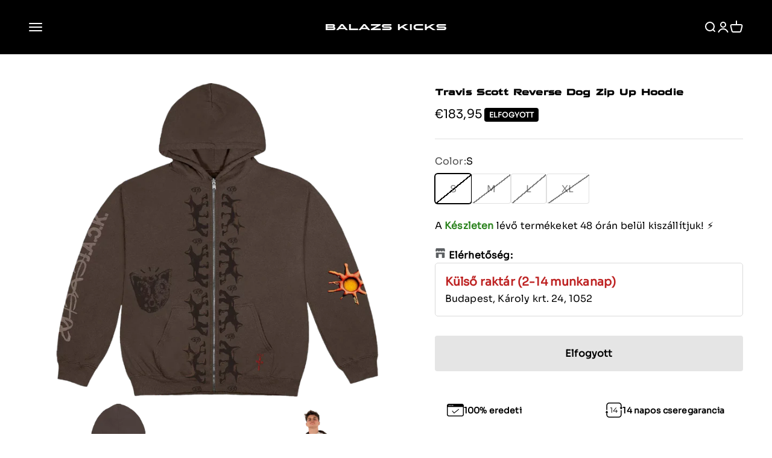

--- FILE ---
content_type: text/html; charset=utf-8
request_url: https://balazskicks.com/hu-sk/products/travis-scott-reverse-dog-zip-up-hoodie
body_size: 73429
content:
<!doctype html>

<html class="no-js" lang="hu" dir="ltr">
  <head>

<script src="https://chatbot.writengo.io/assets/cdn/beta/chatbot.js"></script>
  <script>
    initWriteAndGoChat("625ff261-cb3f-44b4-b951-58e28aa04696");
  </script>
    
    <meta charset="utf-8">
    <meta name="viewport" content="width=device-width, initial-scale=1.0, height=device-height, minimum-scale=1.0, maximum-scale=1.0">
    <meta name="theme-color" content="#000000">

    <title>Travis Scott Reverse Dog Zip Up Hoodie</title><meta name="description" content="Travis Scott, az amerikai rapper és zenei producer hatalmas népszerűségnek örvend a zeneiparban. Saját divatmárkát is alapított, amelynek részeként egyedi merchandise termékeket kínál a rajongóinak. Ezek a merchandising termékek nemcsak a Travis Scott rajongók számára vonzóak, hanem divatos és egyedi stílusukkal felkel"><link rel="canonical" href="https://balazskicks.com/hu-sk/products/travis-scott-reverse-dog-zip-up-hoodie"><link rel="shortcut icon" href="//balazskicks.com/cdn/shop/files/bk-favi-white.png?v=1722842253&width=96">
      <link rel="apple-touch-icon" href="//balazskicks.com/cdn/shop/files/bk-favi-white.png?v=1722842253&width=180"><link rel="preconnect" href="https://cdn.shopify.com">
    <link rel="preconnect" href="https://fonts.shopifycdn.com" crossorigin>
    <link rel="dns-prefetch" href="https://productreviews.shopifycdn.com"><link rel="preload" href="//balazskicks.com/cdn/fonts/montserrat/montserrat_n6.1326b3e84230700ef15b3a29fb520639977513e0.woff2" as="font" type="font/woff2" crossorigin><link rel="preload" href="//balazskicks.com/cdn/fonts/montserrat/montserrat_n4.81949fa0ac9fd2021e16436151e8eaa539321637.woff2" as="font" type="font/woff2" crossorigin><meta property="og:type" content="product">
  <meta property="og:title" content="Travis Scott Reverse Dog Zip Up Hoodie">
  <meta property="product:price:amount" content="183,95">
  <meta property="product:price:currency" content="EUR"><meta property="og:image" content="http://balazskicks.com/cdn/shop/files/1008854_01.jpg-PhotoRoom.png?v=1706706213&width=2048">
  <meta property="og:image:secure_url" content="https://balazskicks.com/cdn/shop/files/1008854_01.jpg-PhotoRoom.png?v=1706706213&width=2048">
  <meta property="og:image:width" content="750">
  <meta property="og:image:height" content="625"><meta property="og:description" content="Travis Scott, az amerikai rapper és zenei producer hatalmas népszerűségnek örvend a zeneiparban. Saját divatmárkát is alapított, amelynek részeként egyedi merchandise termékeket kínál a rajongóinak. Ezek a merchandising termékek nemcsak a Travis Scott rajongók számára vonzóak, hanem divatos és egyedi stílusukkal felkel"><meta property="og:url" content="https://balazskicks.com/hu-sk/products/travis-scott-reverse-dog-zip-up-hoodie">
<meta property="og:site_name" content="BALAZS KICKS"><meta name="twitter:card" content="summary"><meta name="twitter:title" content="Travis Scott Reverse Dog Zip Up Hoodie">
  <meta name="twitter:description" content="Travis Scott, az amerikai rapper és zenei producer hatalmas népszerűségnek örvend a zeneiparban. Saját divatmárkát is alapított, amelynek részeként egyedi merchandise termékeket kínál a rajongóinak. Ezek a merchandising termékek nemcsak a Travis Scott rajongók számára vonzóak, hanem divatos és egyedi stílusukkal felkeltik a divat iránt érdeklődők figyelmét is."><meta name="twitter:image" content="https://balazskicks.com/cdn/shop/files/1008854_01.jpg-PhotoRoom.png?crop=center&height=1200&v=1706706213&width=1200">
  <meta name="twitter:image:alt" content="Travis Scott Reverse Dog Zip Up Hoodie barna színben, kutyás mintával és nap motívummal.">
  <script type="application/ld+json">
  {
    "@context": "https://schema.org",
    "@type": "Product",
    "productID": 8557150208343,
    "offers": [{
          "@type": "Offer",
          "name": "S",
          "availability":"https://schema.org/OutOfStock",
          "price": 183.95,
          "priceCurrency": "EUR",
          "priceValidUntil": "2026-02-01","sku": "TRAVIS SCOTT REVERSE DOG ZIP UP HOODIES","mpn": "1.96154E+13","url": "https://balazskicks.com/hu-sk/products/travis-scott-reverse-dog-zip-up-hoodie?variant=47081109586263"
        },
{
          "@type": "Offer",
          "name": "M",
          "availability":"https://schema.org/OutOfStock",
          "price": 183.95,
          "priceCurrency": "EUR",
          "priceValidUntil": "2026-02-01","sku": "TRAVIS SCOTT REVERSE DOG ZIP UP HOODIEM","gtin": "47081109619031","url": "https://balazskicks.com/hu-sk/products/travis-scott-reverse-dog-zip-up-hoodie?variant=47081109619031"
        },
{
          "@type": "Offer",
          "name": "L",
          "availability":"https://schema.org/OutOfStock",
          "price": 183.95,
          "priceCurrency": "EUR",
          "priceValidUntil": "2026-02-01","sku": "TRAVIS SCOTT REVERSE DOG ZIP UP HOODIEL","gtin": "47081109651799","url": "https://balazskicks.com/hu-sk/products/travis-scott-reverse-dog-zip-up-hoodie?variant=47081109651799"
        },
{
          "@type": "Offer",
          "name": "XL",
          "availability":"https://schema.org/OutOfStock",
          "price": 183.95,
          "priceCurrency": "EUR",
          "priceValidUntil": "2026-02-01","sku": "TRAVIS SCOTT REVERSE DOG ZIP UP HOODIEXL","gtin": "47081110274391","url": "https://balazskicks.com/hu-sk/products/travis-scott-reverse-dog-zip-up-hoodie?variant=47081110274391"
        }
],"brand": {
      "@type": "Brand",
      "name": "Travis Scott"
    },
    "name": "Travis Scott Reverse Dog Zip Up Hoodie",
    "description": "Travis Scott, az amerikai rapper és zenei producer hatalmas népszerűségnek örvend a zeneiparban. Saját divatmárkát is alapított, amelynek részeként egyedi merchandise termékeket kínál a rajongóinak. Ezek a merchandising termékek nemcsak a Travis Scott rajongók számára vonzóak, hanem divatos és egyedi stílusukkal felkeltik a divat iránt érdeklődők figyelmét is.",
    "category": "",
    "url": "https://balazskicks.com/hu-sk/products/travis-scott-reverse-dog-zip-up-hoodie",
    "sku": "TRAVIS SCOTT REVERSE DOG ZIP UP HOODIES","mpn": "1.96154E+13","weight": {
        "@type": "QuantitativeValue",
        "unitCode": "kg",
        "value": 0.0
      },"image": {
      "@type": "ImageObject",
      "url": "https://balazskicks.com/cdn/shop/files/1008854_01.jpg-PhotoRoom.png?v=1706706213&width=1024",
      "image": "https://balazskicks.com/cdn/shop/files/1008854_01.jpg-PhotoRoom.png?v=1706706213&width=1024",
      "name": "Travis Scott Reverse Dog Zip Up Hoodie barna színben, kutyás mintával és nap motívummal.",
      "width": "1024",
      "height": "1024"
    }
  }
  </script>



  <script type="application/ld+json">
  {
    "@context": "https://schema.org",
    "@type": "BreadcrumbList",
  "itemListElement": [{
      "@type": "ListItem",
      "position": 1,
      "name": "",
      "item": "https://balazskicks.com"
    },{
          "@type": "ListItem",
          "position": 2,
          "name": "Travis Scott Reverse Dog Zip Up Hoodie",
          "item": "https://balazskicks.com/hu-sk/products/travis-scott-reverse-dog-zip-up-hoodie"
        }]
  }
  </script>

<style>/* Typography (heading) */
  @font-face {
  font-family: Montserrat;
  font-weight: 600;
  font-style: normal;
  font-display: fallback;
  src: url("//balazskicks.com/cdn/fonts/montserrat/montserrat_n6.1326b3e84230700ef15b3a29fb520639977513e0.woff2") format("woff2"),
       url("//balazskicks.com/cdn/fonts/montserrat/montserrat_n6.652f051080eb14192330daceed8cd53dfdc5ead9.woff") format("woff");
}

@font-face {
  font-family: Montserrat;
  font-weight: 600;
  font-style: italic;
  font-display: fallback;
  src: url("//balazskicks.com/cdn/fonts/montserrat/montserrat_i6.e90155dd2f004112a61c0322d66d1f59dadfa84b.woff2") format("woff2"),
       url("//balazskicks.com/cdn/fonts/montserrat/montserrat_i6.41470518d8e9d7f1bcdd29a447c2397e5393943f.woff") format("woff");
}

/* Typography (body) */
  @font-face {
  font-family: Montserrat;
  font-weight: 400;
  font-style: normal;
  font-display: fallback;
  src: url("//balazskicks.com/cdn/fonts/montserrat/montserrat_n4.81949fa0ac9fd2021e16436151e8eaa539321637.woff2") format("woff2"),
       url("//balazskicks.com/cdn/fonts/montserrat/montserrat_n4.a6c632ca7b62da89c3594789ba828388aac693fe.woff") format("woff");
}

@font-face {
  font-family: Montserrat;
  font-weight: 400;
  font-style: italic;
  font-display: fallback;
  src: url("//balazskicks.com/cdn/fonts/montserrat/montserrat_i4.5a4ea298b4789e064f62a29aafc18d41f09ae59b.woff2") format("woff2"),
       url("//balazskicks.com/cdn/fonts/montserrat/montserrat_i4.072b5869c5e0ed5b9d2021e4c2af132e16681ad2.woff") format("woff");
}

@font-face {
  font-family: Montserrat;
  font-weight: 700;
  font-style: normal;
  font-display: fallback;
  src: url("//balazskicks.com/cdn/fonts/montserrat/montserrat_n7.3c434e22befd5c18a6b4afadb1e3d77c128c7939.woff2") format("woff2"),
       url("//balazskicks.com/cdn/fonts/montserrat/montserrat_n7.5d9fa6e2cae713c8fb539a9876489d86207fe957.woff") format("woff");
}

@font-face {
  font-family: Montserrat;
  font-weight: 700;
  font-style: italic;
  font-display: fallback;
  src: url("//balazskicks.com/cdn/fonts/montserrat/montserrat_i7.a0d4a463df4f146567d871890ffb3c80408e7732.woff2") format("woff2"),
       url("//balazskicks.com/cdn/fonts/montserrat/montserrat_i7.f6ec9f2a0681acc6f8152c40921d2a4d2e1a2c78.woff") format("woff");
}

:root {
    /**
     * ---------------------------------------------------------------------
     * SPACING VARIABLES
     *
     * We are using a spacing inspired from frameworks like Tailwind CSS.
     * ---------------------------------------------------------------------
     */
    --spacing-0-5: 0.125rem; /* 2px */
    --spacing-1: 0.25rem; /* 4px */
    --spacing-1-5: 0.375rem; /* 6px */
    --spacing-2: 0.5rem; /* 8px */
    --spacing-2-5: 0.625rem; /* 10px */
    --spacing-3: 0.75rem; /* 12px */
    --spacing-3-5: 0.875rem; /* 14px */
    --spacing-4: 1rem; /* 16px */
    --spacing-4-5: 1.125rem; /* 18px */
    --spacing-5: 1.25rem; /* 20px */
    --spacing-5-5: 1.375rem; /* 22px */
    --spacing-6: 1.5rem; /* 24px */
    --spacing-6-5: 1.625rem; /* 26px */
    --spacing-7: 1.75rem; /* 28px */
    --spacing-7-5: 1.875rem; /* 30px */
    --spacing-8: 2rem; /* 32px */
    --spacing-8-5: 2.125rem; /* 34px */
    --spacing-9: 2.25rem; /* 36px */
    --spacing-9-5: 2.375rem; /* 38px */
    --spacing-10: 2.5rem; /* 40px */
    --spacing-11: 2.75rem; /* 44px */
    --spacing-12: 3rem; /* 48px */
    --spacing-14: 3.5rem; /* 56px */
    --spacing-16: 4rem; /* 64px */
    --spacing-18: 4.5rem; /* 72px */
    --spacing-20: 5rem; /* 80px */
    --spacing-24: 6rem; /* 96px */
    --spacing-28: 7rem; /* 112px */
    --spacing-32: 8rem; /* 128px */
    --spacing-36: 9rem; /* 144px */
    --spacing-40: 10rem; /* 160px */
    --spacing-44: 11rem; /* 176px */
    --spacing-48: 12rem; /* 192px */
    --spacing-52: 13rem; /* 208px */
    --spacing-56: 14rem; /* 224px */
    --spacing-60: 15rem; /* 240px */
    --spacing-64: 16rem; /* 256px */
    --spacing-72: 18rem; /* 288px */
    --spacing-80: 20rem; /* 320px */
    --spacing-96: 24rem; /* 384px */

    /* Container */
    --container-max-width: 1600px;
    --container-narrow-max-width: 1350px;
    --container-gutter: var(--spacing-5);
    --section-outer-spacing-block: var(--spacing-14);
    --section-inner-max-spacing-block: var(--spacing-12);
    --section-inner-spacing-inline: var(--container-gutter);
    --section-stack-spacing-block: var(--spacing-10);

    /* Grid gutter */
    --grid-gutter: var(--spacing-5);

    /* Product list settings */
    --product-list-row-gap: var(--spacing-8);
    --product-list-column-gap: var(--grid-gutter);

    /* Form settings */
    --input-gap: var(--spacing-2);
    --input-height: 2.625rem;
    --input-padding-inline: var(--spacing-4);

    /* Other sizes */
    --sticky-area-height: calc(var(--sticky-announcement-bar-enabled, 0) * var(--announcement-bar-height, 0px) + var(--sticky-header-enabled, 0) * var(--header-height, 0px));

    /* RTL support */
    --transform-logical-flip: 1;
    --transform-origin-start: left;
    --transform-origin-end: right;

    /**
     * ---------------------------------------------------------------------
     * TYPOGRAPHY
     * ---------------------------------------------------------------------
     */

    /* Font properties */
    --heading-font-family: Montserrat, sans-serif;
    --heading-font-weight: 600;
    --heading-font-style: normal;
    --heading-text-transform: uppercase;
    --heading-letter-spacing: 0.01em;
    --text-font-family: Montserrat, sans-serif;
    --text-font-weight: 400;
    --text-font-style: normal;
    --text-letter-spacing: 0.01em;

    /* Font sizes */
    --text-h0: 2.5rem;
    --text-h1: 1.75rem;
    --text-h2: 1.5rem;
    --text-h3: 1.375rem;
    --text-h4: 1.125rem;
    --text-h5: 1.125rem;
    --text-h6: 1rem;
    --text-xs: 0.6875rem;
    --text-sm: 0.75rem;
    --text-base: 0.875rem;
    --text-lg: 1.125rem;

    /**
     * ---------------------------------------------------------------------
     * COLORS
     * ---------------------------------------------------------------------
     */

    /* Color settings */--accent: 190 35 35;
    --text-primary: 0 0 0;
    --background-primary: 255 255 255;
    --dialog-background: 255 255 255;
    --border-color: var(--text-color, var(--text-primary)) / 0.12;

    /* Button colors */
    --button-background-primary: 190 35 35;
    --button-text-primary: 255 255 255;
    --button-background-secondary: 190 35 35;
    --button-text-secondary: 255 255 255;

    /* Status colors */
    --success-background: 240 255 224;
    --success-text: 133 255 0;
    --warning-background: 252 241 231;
    --warning-text: 232 142 57;
    --error-background: 254 231 231;
    --error-text: 248 58 58;

    /* Product colors */
    --on-sale-text: 190 35 35;
    --on-sale-badge-background: 190 35 35;
    --on-sale-badge-text: 255 255 255;
    --sold-out-badge-background: 0 0 0;
    --sold-out-badge-text: 255 255 255;
    --primary-badge-background: 217 228 24;
    --primary-badge-text: 0 0 0;
    --star-color: 255 183 74;
    --product-card-background: 255 255 255;
    --product-card-text: 26 26 26;

    /* Header colors */
    --header-background: 0 0 0;
    --header-text: 255 255 255;

    /* Footer colors */
    --footer-background: 0 0 0;
    --footer-text: 255 255 255;

    /* Rounded variables (used for border radius) */
    --rounded-xs: 0.25rem;
    --rounded-sm: 0.1875rem;
    --rounded: 0.375rem;
    --rounded-lg: 0.75rem;
    --rounded-full: 9999px;

    --rounded-button: 0.25rem;
    --rounded-input: 0.25rem;

    /* Box shadow */
    --shadow-sm: 0 2px 8px rgb(var(--text-primary) / 0.1);
    --shadow: 0 5px 15px rgb(var(--text-primary) / 0.1);
    --shadow-md: 0 5px 30px rgb(var(--text-primary) / 0.1);
    --shadow-block: 0px 18px 50px rgb(var(--text-primary) / 0.1);

    /**
     * ---------------------------------------------------------------------
     * OTHER
     * ---------------------------------------------------------------------
     */

    --cursor-close-svg-url: url(//balazskicks.com/cdn/shop/t/34/assets/cursor-close.svg?v=147174565022153725511760605549);
    --cursor-zoom-in-svg-url: url(//balazskicks.com/cdn/shop/t/34/assets/cursor-zoom-in.svg?v=154953035094101115921760605548);
    --cursor-zoom-out-svg-url: url(//balazskicks.com/cdn/shop/t/34/assets/cursor-zoom-out.svg?v=16155520337305705181760605549);
    --checkmark-svg-url: url(//balazskicks.com/cdn/shop/t/34/assets/checkmark.svg?v=77552481021870063511764543819);
  }

  [dir="rtl"]:root {
    /* RTL support */
    --transform-logical-flip: -1;
    --transform-origin-start: right;
    --transform-origin-end: left;
  }

  @media screen and (min-width: 700px) {
    :root {
      /* Typography (font size) */
      --text-h0: 3.25rem;
      --text-h1: 2.25rem;
      --text-h2: 1.75rem;
      --text-h3: 1.625rem;
      --text-h4: 1.25rem;
      --text-h5: 1.25rem;
      --text-h6: 1.125rem;

      --text-xs: 0.75rem;
      --text-sm: 0.875rem;
      --text-base: 1.0rem;
      --text-lg: 1.25rem;

      /* Spacing */
      --container-gutter: 2rem;
      --section-outer-spacing-block: var(--spacing-20);
      --section-inner-max-spacing-block: var(--spacing-14);
      --section-inner-spacing-inline: var(--spacing-12);
      --section-stack-spacing-block: var(--spacing-12);

      /* Grid gutter */
      --grid-gutter: var(--spacing-6);

      /* Product list settings */
      --product-list-row-gap: var(--spacing-12);

      /* Form settings */
      --input-gap: 1rem;
      --input-height: 3.125rem;
      --input-padding-inline: var(--spacing-5);
    }
  }

  @media screen and (min-width: 1000px) {
    :root {
      /* Spacing settings */
      --container-gutter: var(--spacing-12);
      --section-outer-spacing-block: var(--spacing-20);
      --section-inner-max-spacing-block: var(--spacing-18);
      --section-inner-spacing-inline: var(--spacing-16);
      --section-stack-spacing-block: var(--spacing-12);
    }
  }

  @media screen and (min-width: 1150px) {
    :root {
      /* Spacing settings */
      --container-gutter: var(--spacing-12);
      --section-outer-spacing-block: var(--spacing-24);
      --section-inner-max-spacing-block: var(--spacing-18);
      --section-inner-spacing-inline: var(--spacing-16);
      --section-stack-spacing-block: var(--spacing-12);
    }
  }

  @media screen and (min-width: 1400px) {
    :root {
      /* Typography (font size) */
      --text-h0: 4rem;
      --text-h1: 3rem;
      --text-h2: 2.5rem;
      --text-h3: 1.75rem;
      --text-h4: 1.5rem;
      --text-h5: 1.25rem;
      --text-h6: 1.25rem;

      --section-outer-spacing-block: var(--spacing-28);
      --section-inner-max-spacing-block: var(--spacing-20);
      --section-inner-spacing-inline: var(--spacing-18);
    }
  }

  @media screen and (min-width: 1600px) {
    :root {
      --section-outer-spacing-block: var(--spacing-32);
      --section-inner-max-spacing-block: var(--spacing-24);
      --section-inner-spacing-inline: var(--spacing-20);
    }
  }

  /**
   * ---------------------------------------------------------------------
   * LIQUID DEPENDANT CSS
   *
   * Our main CSS is Liquid free, but some very specific features depend on
   * theme settings, so we have them here
   * ---------------------------------------------------------------------
   */@media screen and (pointer: fine) {
        .button:not([disabled]):hover, .btn:not([disabled]):hover, .shopify-payment-button__button--unbranded:not([disabled]):hover {
          --button-background-opacity: 0.85;
        }

        .button--subdued:not([disabled]):hover {
          --button-background: var(--text-color) / .05 !important;
        }
      }</style><script>
  document.documentElement.classList.replace('no-js', 'js');

  // This allows to expose several variables to the global scope, to be used in scripts
  window.themeVariables = {
    settings: {
      showPageTransition: true,
      headingApparition: "split_fade",
      pageType: "product",
      moneyFormat: "€{{amount_with_comma_separator}}",
      moneyWithCurrencyFormat: "€{{amount_with_comma_separator}} EUR",
      currencyCodeEnabled: false,
      cartType: "drawer",
      showDiscount: false,
      discountMode: "saving"
    },

    strings: {
      accessibilityClose: "",
      accessibilityNext: "",
      accessibilityPrevious: "",
      addToCartButton: "Kosárba rakom",
      soldOutButton: "Elfogyott",
      preOrderButton: "",
      unavailableButton: "",
      closeGallery: "",
      zoomGallery: "",
      errorGallery: "",
      soldOutBadge: "ELFOGYOTT",
      discountBadge: "AKCIÓ: @@",
      sku: "",
      searchNoResults: "Nincs találat",
      addOrderNote: "Megjegyzés",
      editOrderNote: "Megjegyzés szerkesztése",
      shippingEstimatorNoResults: "",
      shippingEstimatorOneResult: "A következő áron elérhető a szállítás erre a címre:",
      shippingEstimatorMultipleResults: "Több szállítási opció lehetséges",
      shippingEstimatorError: ""
    },

    breakpoints: {
      'sm': 'screen and (min-width: 700px)',
      'md': 'screen and (min-width: 1000px)',
      'lg': 'screen and (min-width: 1150px)',
      'xl': 'screen and (min-width: 1400px)',

      'sm-max': 'screen and (max-width: 699px)',
      'md-max': 'screen and (max-width: 999px)',
      'lg-max': 'screen and (max-width: 1149px)',
      'xl-max': 'screen and (max-width: 1399px)'
    }
  };window.addEventListener('DOMContentLoaded', () => {
      const isReloaded = (window.performance.navigation && window.performance.navigation.type === 1) || window.performance.getEntriesByType('navigation').map((nav) => nav.type).includes('reload');

      if ('animate' in document.documentElement && window.matchMedia('(prefers-reduced-motion: no-preference)').matches && document.referrer.includes(location.host) && !isReloaded) {
        document.body.animate({opacity: [0, 1]}, {duration: 115, fill: 'forwards'});
      }
    });

    window.addEventListener('pageshow', (event) => {
      document.body.classList.remove('page-transition');

      if (event.persisted) {
        document.body.animate({opacity: [0, 1]}, {duration: 0, fill: 'forwards'});
      }
    });// For detecting native share
  document.documentElement.classList.add(`native-share--${navigator.share ? 'enabled' : 'disabled'}`);// We save the product ID in local storage to be eventually used for recently viewed section
    try {
      const recentlyViewedProducts = new Set(JSON.parse(localStorage.getItem('theme:recently-viewed-products') || '[]'));

      recentlyViewedProducts.delete(8557150208343); // Delete first to re-move the product
      recentlyViewedProducts.add(8557150208343);

      localStorage.setItem('theme:recently-viewed-products', JSON.stringify(Array.from(recentlyViewedProducts.values()).reverse()));
    } catch (e) {
      // Safari in private mode does not allow setting item, we silently fail
    }</script><script type="module" src="//balazskicks.com/cdn/shop/t/34/assets/vendor.min.js?v=114992621884149252901760605528"></script>
    <script type="module" src="//balazskicks.com/cdn/shop/t/34/assets/theme.js?v=2455260359145912451760605549"></script>
    <script type="module" src="//balazskicks.com/cdn/shop/t/34/assets/sections.js?v=15944116417083258761761125724"></script>

    <script>window.performance && window.performance.mark && window.performance.mark('shopify.content_for_header.start');</script><meta name="facebook-domain-verification" content="fuxicv4loa88qf9j7rb8td7h22e19g">
<meta name="google-site-verification" content="icN85GVq1miB5dp0LKoKQIqUy-Dkx0l8Wj9x9_W-PfA">
<meta id="shopify-digital-wallet" name="shopify-digital-wallet" content="/51542720676/digital_wallets/dialog">
<meta name="shopify-checkout-api-token" content="125692ed4e45de41ff5e8e98c6622cec">
<link rel="alternate" hreflang="x-default" href="https://balazskicks.com/products/travis-scott-reverse-dog-zip-up-hoodie">
<link rel="alternate" hreflang="hu" href="https://balazskicks.com/products/travis-scott-reverse-dog-zip-up-hoodie">
<link rel="alternate" hreflang="en" href="https://balazskicks.com/en/products/travis-scott-reverse-dog-zip-up-hoodie">
<link rel="alternate" hreflang="ro" href="https://balazskicks.com/ro/products/travis-scott-reverse-dog-zip-up-hoodie">
<link rel="alternate" hreflang="ro-RO" href="https://balazskicks.com/ro-ro/products/travis-scott-reverse-dog-zip-up-hoodie">
<link rel="alternate" hreflang="en-RO" href="https://balazskicks.com/en-ro/products/travis-scott-reverse-dog-zip-up-hoodie">
<link rel="alternate" hreflang="hu-RO" href="https://balazskicks.com/hu-ro/products/travis-scott-reverse-dog-zip-up-hoodie">
<link rel="alternate" hreflang="hu-SK" href="https://balazskicks.com/hu-sk/products/travis-scott-reverse-dog-zip-up-hoodie">
<link rel="alternate" hreflang="hu-AC" href="https://balazskicks.com/hu-en/products/travis-scott-reverse-dog-zip-up-hoodie">
<link rel="alternate" hreflang="en-AC" href="https://balazskicks.com/en-en/products/travis-scott-reverse-dog-zip-up-hoodie">
<link rel="alternate" hreflang="ro-AC" href="https://balazskicks.com/ro-en/products/travis-scott-reverse-dog-zip-up-hoodie">
<link rel="alternate" hreflang="hu-AD" href="https://balazskicks.com/hu-en/products/travis-scott-reverse-dog-zip-up-hoodie">
<link rel="alternate" hreflang="en-AD" href="https://balazskicks.com/en-en/products/travis-scott-reverse-dog-zip-up-hoodie">
<link rel="alternate" hreflang="ro-AD" href="https://balazskicks.com/ro-en/products/travis-scott-reverse-dog-zip-up-hoodie">
<link rel="alternate" hreflang="hu-AE" href="https://balazskicks.com/hu-en/products/travis-scott-reverse-dog-zip-up-hoodie">
<link rel="alternate" hreflang="en-AE" href="https://balazskicks.com/en-en/products/travis-scott-reverse-dog-zip-up-hoodie">
<link rel="alternate" hreflang="ro-AE" href="https://balazskicks.com/ro-en/products/travis-scott-reverse-dog-zip-up-hoodie">
<link rel="alternate" hreflang="hu-AF" href="https://balazskicks.com/hu-en/products/travis-scott-reverse-dog-zip-up-hoodie">
<link rel="alternate" hreflang="en-AF" href="https://balazskicks.com/en-en/products/travis-scott-reverse-dog-zip-up-hoodie">
<link rel="alternate" hreflang="ro-AF" href="https://balazskicks.com/ro-en/products/travis-scott-reverse-dog-zip-up-hoodie">
<link rel="alternate" hreflang="hu-AG" href="https://balazskicks.com/hu-en/products/travis-scott-reverse-dog-zip-up-hoodie">
<link rel="alternate" hreflang="en-AG" href="https://balazskicks.com/en-en/products/travis-scott-reverse-dog-zip-up-hoodie">
<link rel="alternate" hreflang="ro-AG" href="https://balazskicks.com/ro-en/products/travis-scott-reverse-dog-zip-up-hoodie">
<link rel="alternate" hreflang="hu-AI" href="https://balazskicks.com/hu-en/products/travis-scott-reverse-dog-zip-up-hoodie">
<link rel="alternate" hreflang="en-AI" href="https://balazskicks.com/en-en/products/travis-scott-reverse-dog-zip-up-hoodie">
<link rel="alternate" hreflang="ro-AI" href="https://balazskicks.com/ro-en/products/travis-scott-reverse-dog-zip-up-hoodie">
<link rel="alternate" hreflang="hu-AL" href="https://balazskicks.com/hu-en/products/travis-scott-reverse-dog-zip-up-hoodie">
<link rel="alternate" hreflang="en-AL" href="https://balazskicks.com/en-en/products/travis-scott-reverse-dog-zip-up-hoodie">
<link rel="alternate" hreflang="ro-AL" href="https://balazskicks.com/ro-en/products/travis-scott-reverse-dog-zip-up-hoodie">
<link rel="alternate" hreflang="hu-AM" href="https://balazskicks.com/hu-en/products/travis-scott-reverse-dog-zip-up-hoodie">
<link rel="alternate" hreflang="en-AM" href="https://balazskicks.com/en-en/products/travis-scott-reverse-dog-zip-up-hoodie">
<link rel="alternate" hreflang="ro-AM" href="https://balazskicks.com/ro-en/products/travis-scott-reverse-dog-zip-up-hoodie">
<link rel="alternate" hreflang="hu-AO" href="https://balazskicks.com/hu-en/products/travis-scott-reverse-dog-zip-up-hoodie">
<link rel="alternate" hreflang="en-AO" href="https://balazskicks.com/en-en/products/travis-scott-reverse-dog-zip-up-hoodie">
<link rel="alternate" hreflang="ro-AO" href="https://balazskicks.com/ro-en/products/travis-scott-reverse-dog-zip-up-hoodie">
<link rel="alternate" hreflang="hu-AR" href="https://balazskicks.com/hu-en/products/travis-scott-reverse-dog-zip-up-hoodie">
<link rel="alternate" hreflang="en-AR" href="https://balazskicks.com/en-en/products/travis-scott-reverse-dog-zip-up-hoodie">
<link rel="alternate" hreflang="ro-AR" href="https://balazskicks.com/ro-en/products/travis-scott-reverse-dog-zip-up-hoodie">
<link rel="alternate" hreflang="hu-AT" href="https://balazskicks.com/hu-en/products/travis-scott-reverse-dog-zip-up-hoodie">
<link rel="alternate" hreflang="en-AT" href="https://balazskicks.com/en-en/products/travis-scott-reverse-dog-zip-up-hoodie">
<link rel="alternate" hreflang="ro-AT" href="https://balazskicks.com/ro-en/products/travis-scott-reverse-dog-zip-up-hoodie">
<link rel="alternate" hreflang="hu-AU" href="https://balazskicks.com/hu-en/products/travis-scott-reverse-dog-zip-up-hoodie">
<link rel="alternate" hreflang="en-AU" href="https://balazskicks.com/en-en/products/travis-scott-reverse-dog-zip-up-hoodie">
<link rel="alternate" hreflang="ro-AU" href="https://balazskicks.com/ro-en/products/travis-scott-reverse-dog-zip-up-hoodie">
<link rel="alternate" hreflang="hu-AW" href="https://balazskicks.com/hu-en/products/travis-scott-reverse-dog-zip-up-hoodie">
<link rel="alternate" hreflang="en-AW" href="https://balazskicks.com/en-en/products/travis-scott-reverse-dog-zip-up-hoodie">
<link rel="alternate" hreflang="ro-AW" href="https://balazskicks.com/ro-en/products/travis-scott-reverse-dog-zip-up-hoodie">
<link rel="alternate" hreflang="hu-AX" href="https://balazskicks.com/hu-en/products/travis-scott-reverse-dog-zip-up-hoodie">
<link rel="alternate" hreflang="en-AX" href="https://balazskicks.com/en-en/products/travis-scott-reverse-dog-zip-up-hoodie">
<link rel="alternate" hreflang="ro-AX" href="https://balazskicks.com/ro-en/products/travis-scott-reverse-dog-zip-up-hoodie">
<link rel="alternate" hreflang="hu-AZ" href="https://balazskicks.com/hu-en/products/travis-scott-reverse-dog-zip-up-hoodie">
<link rel="alternate" hreflang="en-AZ" href="https://balazskicks.com/en-en/products/travis-scott-reverse-dog-zip-up-hoodie">
<link rel="alternate" hreflang="ro-AZ" href="https://balazskicks.com/ro-en/products/travis-scott-reverse-dog-zip-up-hoodie">
<link rel="alternate" hreflang="hu-BA" href="https://balazskicks.com/hu-en/products/travis-scott-reverse-dog-zip-up-hoodie">
<link rel="alternate" hreflang="en-BA" href="https://balazskicks.com/en-en/products/travis-scott-reverse-dog-zip-up-hoodie">
<link rel="alternate" hreflang="ro-BA" href="https://balazskicks.com/ro-en/products/travis-scott-reverse-dog-zip-up-hoodie">
<link rel="alternate" hreflang="hu-BB" href="https://balazskicks.com/hu-en/products/travis-scott-reverse-dog-zip-up-hoodie">
<link rel="alternate" hreflang="en-BB" href="https://balazskicks.com/en-en/products/travis-scott-reverse-dog-zip-up-hoodie">
<link rel="alternate" hreflang="ro-BB" href="https://balazskicks.com/ro-en/products/travis-scott-reverse-dog-zip-up-hoodie">
<link rel="alternate" hreflang="hu-BD" href="https://balazskicks.com/hu-en/products/travis-scott-reverse-dog-zip-up-hoodie">
<link rel="alternate" hreflang="en-BD" href="https://balazskicks.com/en-en/products/travis-scott-reverse-dog-zip-up-hoodie">
<link rel="alternate" hreflang="ro-BD" href="https://balazskicks.com/ro-en/products/travis-scott-reverse-dog-zip-up-hoodie">
<link rel="alternate" hreflang="hu-BE" href="https://balazskicks.com/hu-en/products/travis-scott-reverse-dog-zip-up-hoodie">
<link rel="alternate" hreflang="en-BE" href="https://balazskicks.com/en-en/products/travis-scott-reverse-dog-zip-up-hoodie">
<link rel="alternate" hreflang="ro-BE" href="https://balazskicks.com/ro-en/products/travis-scott-reverse-dog-zip-up-hoodie">
<link rel="alternate" hreflang="hu-BF" href="https://balazskicks.com/hu-en/products/travis-scott-reverse-dog-zip-up-hoodie">
<link rel="alternate" hreflang="en-BF" href="https://balazskicks.com/en-en/products/travis-scott-reverse-dog-zip-up-hoodie">
<link rel="alternate" hreflang="ro-BF" href="https://balazskicks.com/ro-en/products/travis-scott-reverse-dog-zip-up-hoodie">
<link rel="alternate" hreflang="hu-BG" href="https://balazskicks.com/hu-en/products/travis-scott-reverse-dog-zip-up-hoodie">
<link rel="alternate" hreflang="en-BG" href="https://balazskicks.com/en-en/products/travis-scott-reverse-dog-zip-up-hoodie">
<link rel="alternate" hreflang="ro-BG" href="https://balazskicks.com/ro-en/products/travis-scott-reverse-dog-zip-up-hoodie">
<link rel="alternate" hreflang="hu-BH" href="https://balazskicks.com/hu-en/products/travis-scott-reverse-dog-zip-up-hoodie">
<link rel="alternate" hreflang="en-BH" href="https://balazskicks.com/en-en/products/travis-scott-reverse-dog-zip-up-hoodie">
<link rel="alternate" hreflang="ro-BH" href="https://balazskicks.com/ro-en/products/travis-scott-reverse-dog-zip-up-hoodie">
<link rel="alternate" hreflang="hu-BI" href="https://balazskicks.com/hu-en/products/travis-scott-reverse-dog-zip-up-hoodie">
<link rel="alternate" hreflang="en-BI" href="https://balazskicks.com/en-en/products/travis-scott-reverse-dog-zip-up-hoodie">
<link rel="alternate" hreflang="ro-BI" href="https://balazskicks.com/ro-en/products/travis-scott-reverse-dog-zip-up-hoodie">
<link rel="alternate" hreflang="hu-BJ" href="https://balazskicks.com/hu-en/products/travis-scott-reverse-dog-zip-up-hoodie">
<link rel="alternate" hreflang="en-BJ" href="https://balazskicks.com/en-en/products/travis-scott-reverse-dog-zip-up-hoodie">
<link rel="alternate" hreflang="ro-BJ" href="https://balazskicks.com/ro-en/products/travis-scott-reverse-dog-zip-up-hoodie">
<link rel="alternate" hreflang="hu-BL" href="https://balazskicks.com/hu-en/products/travis-scott-reverse-dog-zip-up-hoodie">
<link rel="alternate" hreflang="en-BL" href="https://balazskicks.com/en-en/products/travis-scott-reverse-dog-zip-up-hoodie">
<link rel="alternate" hreflang="ro-BL" href="https://balazskicks.com/ro-en/products/travis-scott-reverse-dog-zip-up-hoodie">
<link rel="alternate" hreflang="hu-BM" href="https://balazskicks.com/hu-en/products/travis-scott-reverse-dog-zip-up-hoodie">
<link rel="alternate" hreflang="en-BM" href="https://balazskicks.com/en-en/products/travis-scott-reverse-dog-zip-up-hoodie">
<link rel="alternate" hreflang="ro-BM" href="https://balazskicks.com/ro-en/products/travis-scott-reverse-dog-zip-up-hoodie">
<link rel="alternate" hreflang="hu-BN" href="https://balazskicks.com/hu-en/products/travis-scott-reverse-dog-zip-up-hoodie">
<link rel="alternate" hreflang="en-BN" href="https://balazskicks.com/en-en/products/travis-scott-reverse-dog-zip-up-hoodie">
<link rel="alternate" hreflang="ro-BN" href="https://balazskicks.com/ro-en/products/travis-scott-reverse-dog-zip-up-hoodie">
<link rel="alternate" hreflang="hu-BO" href="https://balazskicks.com/hu-en/products/travis-scott-reverse-dog-zip-up-hoodie">
<link rel="alternate" hreflang="en-BO" href="https://balazskicks.com/en-en/products/travis-scott-reverse-dog-zip-up-hoodie">
<link rel="alternate" hreflang="ro-BO" href="https://balazskicks.com/ro-en/products/travis-scott-reverse-dog-zip-up-hoodie">
<link rel="alternate" hreflang="hu-BQ" href="https://balazskicks.com/hu-en/products/travis-scott-reverse-dog-zip-up-hoodie">
<link rel="alternate" hreflang="en-BQ" href="https://balazskicks.com/en-en/products/travis-scott-reverse-dog-zip-up-hoodie">
<link rel="alternate" hreflang="ro-BQ" href="https://balazskicks.com/ro-en/products/travis-scott-reverse-dog-zip-up-hoodie">
<link rel="alternate" hreflang="hu-BR" href="https://balazskicks.com/hu-en/products/travis-scott-reverse-dog-zip-up-hoodie">
<link rel="alternate" hreflang="en-BR" href="https://balazskicks.com/en-en/products/travis-scott-reverse-dog-zip-up-hoodie">
<link rel="alternate" hreflang="ro-BR" href="https://balazskicks.com/ro-en/products/travis-scott-reverse-dog-zip-up-hoodie">
<link rel="alternate" hreflang="hu-BS" href="https://balazskicks.com/hu-en/products/travis-scott-reverse-dog-zip-up-hoodie">
<link rel="alternate" hreflang="en-BS" href="https://balazskicks.com/en-en/products/travis-scott-reverse-dog-zip-up-hoodie">
<link rel="alternate" hreflang="ro-BS" href="https://balazskicks.com/ro-en/products/travis-scott-reverse-dog-zip-up-hoodie">
<link rel="alternate" hreflang="hu-BT" href="https://balazskicks.com/hu-en/products/travis-scott-reverse-dog-zip-up-hoodie">
<link rel="alternate" hreflang="en-BT" href="https://balazskicks.com/en-en/products/travis-scott-reverse-dog-zip-up-hoodie">
<link rel="alternate" hreflang="ro-BT" href="https://balazskicks.com/ro-en/products/travis-scott-reverse-dog-zip-up-hoodie">
<link rel="alternate" hreflang="hu-BW" href="https://balazskicks.com/hu-en/products/travis-scott-reverse-dog-zip-up-hoodie">
<link rel="alternate" hreflang="en-BW" href="https://balazskicks.com/en-en/products/travis-scott-reverse-dog-zip-up-hoodie">
<link rel="alternate" hreflang="ro-BW" href="https://balazskicks.com/ro-en/products/travis-scott-reverse-dog-zip-up-hoodie">
<link rel="alternate" hreflang="hu-BY" href="https://balazskicks.com/hu-en/products/travis-scott-reverse-dog-zip-up-hoodie">
<link rel="alternate" hreflang="en-BY" href="https://balazskicks.com/en-en/products/travis-scott-reverse-dog-zip-up-hoodie">
<link rel="alternate" hreflang="ro-BY" href="https://balazskicks.com/ro-en/products/travis-scott-reverse-dog-zip-up-hoodie">
<link rel="alternate" hreflang="hu-BZ" href="https://balazskicks.com/hu-en/products/travis-scott-reverse-dog-zip-up-hoodie">
<link rel="alternate" hreflang="en-BZ" href="https://balazskicks.com/en-en/products/travis-scott-reverse-dog-zip-up-hoodie">
<link rel="alternate" hreflang="ro-BZ" href="https://balazskicks.com/ro-en/products/travis-scott-reverse-dog-zip-up-hoodie">
<link rel="alternate" hreflang="hu-CA" href="https://balazskicks.com/hu-en/products/travis-scott-reverse-dog-zip-up-hoodie">
<link rel="alternate" hreflang="en-CA" href="https://balazskicks.com/en-en/products/travis-scott-reverse-dog-zip-up-hoodie">
<link rel="alternate" hreflang="ro-CA" href="https://balazskicks.com/ro-en/products/travis-scott-reverse-dog-zip-up-hoodie">
<link rel="alternate" hreflang="hu-CC" href="https://balazskicks.com/hu-en/products/travis-scott-reverse-dog-zip-up-hoodie">
<link rel="alternate" hreflang="en-CC" href="https://balazskicks.com/en-en/products/travis-scott-reverse-dog-zip-up-hoodie">
<link rel="alternate" hreflang="ro-CC" href="https://balazskicks.com/ro-en/products/travis-scott-reverse-dog-zip-up-hoodie">
<link rel="alternate" hreflang="hu-CD" href="https://balazskicks.com/hu-en/products/travis-scott-reverse-dog-zip-up-hoodie">
<link rel="alternate" hreflang="en-CD" href="https://balazskicks.com/en-en/products/travis-scott-reverse-dog-zip-up-hoodie">
<link rel="alternate" hreflang="ro-CD" href="https://balazskicks.com/ro-en/products/travis-scott-reverse-dog-zip-up-hoodie">
<link rel="alternate" hreflang="hu-CF" href="https://balazskicks.com/hu-en/products/travis-scott-reverse-dog-zip-up-hoodie">
<link rel="alternate" hreflang="en-CF" href="https://balazskicks.com/en-en/products/travis-scott-reverse-dog-zip-up-hoodie">
<link rel="alternate" hreflang="ro-CF" href="https://balazskicks.com/ro-en/products/travis-scott-reverse-dog-zip-up-hoodie">
<link rel="alternate" hreflang="hu-CG" href="https://balazskicks.com/hu-en/products/travis-scott-reverse-dog-zip-up-hoodie">
<link rel="alternate" hreflang="en-CG" href="https://balazskicks.com/en-en/products/travis-scott-reverse-dog-zip-up-hoodie">
<link rel="alternate" hreflang="ro-CG" href="https://balazskicks.com/ro-en/products/travis-scott-reverse-dog-zip-up-hoodie">
<link rel="alternate" hreflang="hu-CH" href="https://balazskicks.com/hu-en/products/travis-scott-reverse-dog-zip-up-hoodie">
<link rel="alternate" hreflang="en-CH" href="https://balazskicks.com/en-en/products/travis-scott-reverse-dog-zip-up-hoodie">
<link rel="alternate" hreflang="ro-CH" href="https://balazskicks.com/ro-en/products/travis-scott-reverse-dog-zip-up-hoodie">
<link rel="alternate" hreflang="hu-CI" href="https://balazskicks.com/hu-en/products/travis-scott-reverse-dog-zip-up-hoodie">
<link rel="alternate" hreflang="en-CI" href="https://balazskicks.com/en-en/products/travis-scott-reverse-dog-zip-up-hoodie">
<link rel="alternate" hreflang="ro-CI" href="https://balazskicks.com/ro-en/products/travis-scott-reverse-dog-zip-up-hoodie">
<link rel="alternate" hreflang="hu-CK" href="https://balazskicks.com/hu-en/products/travis-scott-reverse-dog-zip-up-hoodie">
<link rel="alternate" hreflang="en-CK" href="https://balazskicks.com/en-en/products/travis-scott-reverse-dog-zip-up-hoodie">
<link rel="alternate" hreflang="ro-CK" href="https://balazskicks.com/ro-en/products/travis-scott-reverse-dog-zip-up-hoodie">
<link rel="alternate" hreflang="hu-CL" href="https://balazskicks.com/hu-en/products/travis-scott-reverse-dog-zip-up-hoodie">
<link rel="alternate" hreflang="en-CL" href="https://balazskicks.com/en-en/products/travis-scott-reverse-dog-zip-up-hoodie">
<link rel="alternate" hreflang="ro-CL" href="https://balazskicks.com/ro-en/products/travis-scott-reverse-dog-zip-up-hoodie">
<link rel="alternate" hreflang="hu-CM" href="https://balazskicks.com/hu-en/products/travis-scott-reverse-dog-zip-up-hoodie">
<link rel="alternate" hreflang="en-CM" href="https://balazskicks.com/en-en/products/travis-scott-reverse-dog-zip-up-hoodie">
<link rel="alternate" hreflang="ro-CM" href="https://balazskicks.com/ro-en/products/travis-scott-reverse-dog-zip-up-hoodie">
<link rel="alternate" hreflang="hu-CN" href="https://balazskicks.com/hu-en/products/travis-scott-reverse-dog-zip-up-hoodie">
<link rel="alternate" hreflang="en-CN" href="https://balazskicks.com/en-en/products/travis-scott-reverse-dog-zip-up-hoodie">
<link rel="alternate" hreflang="ro-CN" href="https://balazskicks.com/ro-en/products/travis-scott-reverse-dog-zip-up-hoodie">
<link rel="alternate" hreflang="hu-CO" href="https://balazskicks.com/hu-en/products/travis-scott-reverse-dog-zip-up-hoodie">
<link rel="alternate" hreflang="en-CO" href="https://balazskicks.com/en-en/products/travis-scott-reverse-dog-zip-up-hoodie">
<link rel="alternate" hreflang="ro-CO" href="https://balazskicks.com/ro-en/products/travis-scott-reverse-dog-zip-up-hoodie">
<link rel="alternate" hreflang="hu-CR" href="https://balazskicks.com/hu-en/products/travis-scott-reverse-dog-zip-up-hoodie">
<link rel="alternate" hreflang="en-CR" href="https://balazskicks.com/en-en/products/travis-scott-reverse-dog-zip-up-hoodie">
<link rel="alternate" hreflang="ro-CR" href="https://balazskicks.com/ro-en/products/travis-scott-reverse-dog-zip-up-hoodie">
<link rel="alternate" hreflang="hu-CV" href="https://balazskicks.com/hu-en/products/travis-scott-reverse-dog-zip-up-hoodie">
<link rel="alternate" hreflang="en-CV" href="https://balazskicks.com/en-en/products/travis-scott-reverse-dog-zip-up-hoodie">
<link rel="alternate" hreflang="ro-CV" href="https://balazskicks.com/ro-en/products/travis-scott-reverse-dog-zip-up-hoodie">
<link rel="alternate" hreflang="hu-CW" href="https://balazskicks.com/hu-en/products/travis-scott-reverse-dog-zip-up-hoodie">
<link rel="alternate" hreflang="en-CW" href="https://balazskicks.com/en-en/products/travis-scott-reverse-dog-zip-up-hoodie">
<link rel="alternate" hreflang="ro-CW" href="https://balazskicks.com/ro-en/products/travis-scott-reverse-dog-zip-up-hoodie">
<link rel="alternate" hreflang="hu-CX" href="https://balazskicks.com/hu-en/products/travis-scott-reverse-dog-zip-up-hoodie">
<link rel="alternate" hreflang="en-CX" href="https://balazskicks.com/en-en/products/travis-scott-reverse-dog-zip-up-hoodie">
<link rel="alternate" hreflang="ro-CX" href="https://balazskicks.com/ro-en/products/travis-scott-reverse-dog-zip-up-hoodie">
<link rel="alternate" hreflang="hu-CY" href="https://balazskicks.com/hu-en/products/travis-scott-reverse-dog-zip-up-hoodie">
<link rel="alternate" hreflang="en-CY" href="https://balazskicks.com/en-en/products/travis-scott-reverse-dog-zip-up-hoodie">
<link rel="alternate" hreflang="ro-CY" href="https://balazskicks.com/ro-en/products/travis-scott-reverse-dog-zip-up-hoodie">
<link rel="alternate" hreflang="hu-CZ" href="https://balazskicks.com/hu-en/products/travis-scott-reverse-dog-zip-up-hoodie">
<link rel="alternate" hreflang="en-CZ" href="https://balazskicks.com/en-en/products/travis-scott-reverse-dog-zip-up-hoodie">
<link rel="alternate" hreflang="ro-CZ" href="https://balazskicks.com/ro-en/products/travis-scott-reverse-dog-zip-up-hoodie">
<link rel="alternate" hreflang="hu-DE" href="https://balazskicks.com/hu-en/products/travis-scott-reverse-dog-zip-up-hoodie">
<link rel="alternate" hreflang="en-DE" href="https://balazskicks.com/en-en/products/travis-scott-reverse-dog-zip-up-hoodie">
<link rel="alternate" hreflang="ro-DE" href="https://balazskicks.com/ro-en/products/travis-scott-reverse-dog-zip-up-hoodie">
<link rel="alternate" hreflang="hu-DJ" href="https://balazskicks.com/hu-en/products/travis-scott-reverse-dog-zip-up-hoodie">
<link rel="alternate" hreflang="en-DJ" href="https://balazskicks.com/en-en/products/travis-scott-reverse-dog-zip-up-hoodie">
<link rel="alternate" hreflang="ro-DJ" href="https://balazskicks.com/ro-en/products/travis-scott-reverse-dog-zip-up-hoodie">
<link rel="alternate" hreflang="hu-DK" href="https://balazskicks.com/hu-en/products/travis-scott-reverse-dog-zip-up-hoodie">
<link rel="alternate" hreflang="en-DK" href="https://balazskicks.com/en-en/products/travis-scott-reverse-dog-zip-up-hoodie">
<link rel="alternate" hreflang="ro-DK" href="https://balazskicks.com/ro-en/products/travis-scott-reverse-dog-zip-up-hoodie">
<link rel="alternate" hreflang="hu-DM" href="https://balazskicks.com/hu-en/products/travis-scott-reverse-dog-zip-up-hoodie">
<link rel="alternate" hreflang="en-DM" href="https://balazskicks.com/en-en/products/travis-scott-reverse-dog-zip-up-hoodie">
<link rel="alternate" hreflang="ro-DM" href="https://balazskicks.com/ro-en/products/travis-scott-reverse-dog-zip-up-hoodie">
<link rel="alternate" hreflang="hu-DO" href="https://balazskicks.com/hu-en/products/travis-scott-reverse-dog-zip-up-hoodie">
<link rel="alternate" hreflang="en-DO" href="https://balazskicks.com/en-en/products/travis-scott-reverse-dog-zip-up-hoodie">
<link rel="alternate" hreflang="ro-DO" href="https://balazskicks.com/ro-en/products/travis-scott-reverse-dog-zip-up-hoodie">
<link rel="alternate" hreflang="hu-DZ" href="https://balazskicks.com/hu-en/products/travis-scott-reverse-dog-zip-up-hoodie">
<link rel="alternate" hreflang="en-DZ" href="https://balazskicks.com/en-en/products/travis-scott-reverse-dog-zip-up-hoodie">
<link rel="alternate" hreflang="ro-DZ" href="https://balazskicks.com/ro-en/products/travis-scott-reverse-dog-zip-up-hoodie">
<link rel="alternate" hreflang="hu-EC" href="https://balazskicks.com/hu-en/products/travis-scott-reverse-dog-zip-up-hoodie">
<link rel="alternate" hreflang="en-EC" href="https://balazskicks.com/en-en/products/travis-scott-reverse-dog-zip-up-hoodie">
<link rel="alternate" hreflang="ro-EC" href="https://balazskicks.com/ro-en/products/travis-scott-reverse-dog-zip-up-hoodie">
<link rel="alternate" hreflang="hu-EE" href="https://balazskicks.com/hu-en/products/travis-scott-reverse-dog-zip-up-hoodie">
<link rel="alternate" hreflang="en-EE" href="https://balazskicks.com/en-en/products/travis-scott-reverse-dog-zip-up-hoodie">
<link rel="alternate" hreflang="ro-EE" href="https://balazskicks.com/ro-en/products/travis-scott-reverse-dog-zip-up-hoodie">
<link rel="alternate" hreflang="hu-EG" href="https://balazskicks.com/hu-en/products/travis-scott-reverse-dog-zip-up-hoodie">
<link rel="alternate" hreflang="en-EG" href="https://balazskicks.com/en-en/products/travis-scott-reverse-dog-zip-up-hoodie">
<link rel="alternate" hreflang="ro-EG" href="https://balazskicks.com/ro-en/products/travis-scott-reverse-dog-zip-up-hoodie">
<link rel="alternate" hreflang="hu-EH" href="https://balazskicks.com/hu-en/products/travis-scott-reverse-dog-zip-up-hoodie">
<link rel="alternate" hreflang="en-EH" href="https://balazskicks.com/en-en/products/travis-scott-reverse-dog-zip-up-hoodie">
<link rel="alternate" hreflang="ro-EH" href="https://balazskicks.com/ro-en/products/travis-scott-reverse-dog-zip-up-hoodie">
<link rel="alternate" hreflang="hu-ER" href="https://balazskicks.com/hu-en/products/travis-scott-reverse-dog-zip-up-hoodie">
<link rel="alternate" hreflang="en-ER" href="https://balazskicks.com/en-en/products/travis-scott-reverse-dog-zip-up-hoodie">
<link rel="alternate" hreflang="ro-ER" href="https://balazskicks.com/ro-en/products/travis-scott-reverse-dog-zip-up-hoodie">
<link rel="alternate" hreflang="hu-ES" href="https://balazskicks.com/hu-en/products/travis-scott-reverse-dog-zip-up-hoodie">
<link rel="alternate" hreflang="en-ES" href="https://balazskicks.com/en-en/products/travis-scott-reverse-dog-zip-up-hoodie">
<link rel="alternate" hreflang="ro-ES" href="https://balazskicks.com/ro-en/products/travis-scott-reverse-dog-zip-up-hoodie">
<link rel="alternate" hreflang="hu-ET" href="https://balazskicks.com/hu-en/products/travis-scott-reverse-dog-zip-up-hoodie">
<link rel="alternate" hreflang="en-ET" href="https://balazskicks.com/en-en/products/travis-scott-reverse-dog-zip-up-hoodie">
<link rel="alternate" hreflang="ro-ET" href="https://balazskicks.com/ro-en/products/travis-scott-reverse-dog-zip-up-hoodie">
<link rel="alternate" hreflang="hu-FI" href="https://balazskicks.com/hu-en/products/travis-scott-reverse-dog-zip-up-hoodie">
<link rel="alternate" hreflang="en-FI" href="https://balazskicks.com/en-en/products/travis-scott-reverse-dog-zip-up-hoodie">
<link rel="alternate" hreflang="ro-FI" href="https://balazskicks.com/ro-en/products/travis-scott-reverse-dog-zip-up-hoodie">
<link rel="alternate" hreflang="hu-FJ" href="https://balazskicks.com/hu-en/products/travis-scott-reverse-dog-zip-up-hoodie">
<link rel="alternate" hreflang="en-FJ" href="https://balazskicks.com/en-en/products/travis-scott-reverse-dog-zip-up-hoodie">
<link rel="alternate" hreflang="ro-FJ" href="https://balazskicks.com/ro-en/products/travis-scott-reverse-dog-zip-up-hoodie">
<link rel="alternate" hreflang="hu-FK" href="https://balazskicks.com/hu-en/products/travis-scott-reverse-dog-zip-up-hoodie">
<link rel="alternate" hreflang="en-FK" href="https://balazskicks.com/en-en/products/travis-scott-reverse-dog-zip-up-hoodie">
<link rel="alternate" hreflang="ro-FK" href="https://balazskicks.com/ro-en/products/travis-scott-reverse-dog-zip-up-hoodie">
<link rel="alternate" hreflang="hu-FO" href="https://balazskicks.com/hu-en/products/travis-scott-reverse-dog-zip-up-hoodie">
<link rel="alternate" hreflang="en-FO" href="https://balazskicks.com/en-en/products/travis-scott-reverse-dog-zip-up-hoodie">
<link rel="alternate" hreflang="ro-FO" href="https://balazskicks.com/ro-en/products/travis-scott-reverse-dog-zip-up-hoodie">
<link rel="alternate" hreflang="hu-FR" href="https://balazskicks.com/hu-en/products/travis-scott-reverse-dog-zip-up-hoodie">
<link rel="alternate" hreflang="en-FR" href="https://balazskicks.com/en-en/products/travis-scott-reverse-dog-zip-up-hoodie">
<link rel="alternate" hreflang="ro-FR" href="https://balazskicks.com/ro-en/products/travis-scott-reverse-dog-zip-up-hoodie">
<link rel="alternate" hreflang="hu-GA" href="https://balazskicks.com/hu-en/products/travis-scott-reverse-dog-zip-up-hoodie">
<link rel="alternate" hreflang="en-GA" href="https://balazskicks.com/en-en/products/travis-scott-reverse-dog-zip-up-hoodie">
<link rel="alternate" hreflang="ro-GA" href="https://balazskicks.com/ro-en/products/travis-scott-reverse-dog-zip-up-hoodie">
<link rel="alternate" hreflang="hu-GB" href="https://balazskicks.com/hu-en/products/travis-scott-reverse-dog-zip-up-hoodie">
<link rel="alternate" hreflang="en-GB" href="https://balazskicks.com/en-en/products/travis-scott-reverse-dog-zip-up-hoodie">
<link rel="alternate" hreflang="ro-GB" href="https://balazskicks.com/ro-en/products/travis-scott-reverse-dog-zip-up-hoodie">
<link rel="alternate" hreflang="hu-GD" href="https://balazskicks.com/hu-en/products/travis-scott-reverse-dog-zip-up-hoodie">
<link rel="alternate" hreflang="en-GD" href="https://balazskicks.com/en-en/products/travis-scott-reverse-dog-zip-up-hoodie">
<link rel="alternate" hreflang="ro-GD" href="https://balazskicks.com/ro-en/products/travis-scott-reverse-dog-zip-up-hoodie">
<link rel="alternate" hreflang="hu-GE" href="https://balazskicks.com/hu-en/products/travis-scott-reverse-dog-zip-up-hoodie">
<link rel="alternate" hreflang="en-GE" href="https://balazskicks.com/en-en/products/travis-scott-reverse-dog-zip-up-hoodie">
<link rel="alternate" hreflang="ro-GE" href="https://balazskicks.com/ro-en/products/travis-scott-reverse-dog-zip-up-hoodie">
<link rel="alternate" hreflang="hu-GF" href="https://balazskicks.com/hu-en/products/travis-scott-reverse-dog-zip-up-hoodie">
<link rel="alternate" hreflang="en-GF" href="https://balazskicks.com/en-en/products/travis-scott-reverse-dog-zip-up-hoodie">
<link rel="alternate" hreflang="ro-GF" href="https://balazskicks.com/ro-en/products/travis-scott-reverse-dog-zip-up-hoodie">
<link rel="alternate" hreflang="hu-GG" href="https://balazskicks.com/hu-en/products/travis-scott-reverse-dog-zip-up-hoodie">
<link rel="alternate" hreflang="en-GG" href="https://balazskicks.com/en-en/products/travis-scott-reverse-dog-zip-up-hoodie">
<link rel="alternate" hreflang="ro-GG" href="https://balazskicks.com/ro-en/products/travis-scott-reverse-dog-zip-up-hoodie">
<link rel="alternate" hreflang="hu-GH" href="https://balazskicks.com/hu-en/products/travis-scott-reverse-dog-zip-up-hoodie">
<link rel="alternate" hreflang="en-GH" href="https://balazskicks.com/en-en/products/travis-scott-reverse-dog-zip-up-hoodie">
<link rel="alternate" hreflang="ro-GH" href="https://balazskicks.com/ro-en/products/travis-scott-reverse-dog-zip-up-hoodie">
<link rel="alternate" hreflang="hu-GI" href="https://balazskicks.com/hu-en/products/travis-scott-reverse-dog-zip-up-hoodie">
<link rel="alternate" hreflang="en-GI" href="https://balazskicks.com/en-en/products/travis-scott-reverse-dog-zip-up-hoodie">
<link rel="alternate" hreflang="ro-GI" href="https://balazskicks.com/ro-en/products/travis-scott-reverse-dog-zip-up-hoodie">
<link rel="alternate" hreflang="hu-GL" href="https://balazskicks.com/hu-en/products/travis-scott-reverse-dog-zip-up-hoodie">
<link rel="alternate" hreflang="en-GL" href="https://balazskicks.com/en-en/products/travis-scott-reverse-dog-zip-up-hoodie">
<link rel="alternate" hreflang="ro-GL" href="https://balazskicks.com/ro-en/products/travis-scott-reverse-dog-zip-up-hoodie">
<link rel="alternate" hreflang="hu-GM" href="https://balazskicks.com/hu-en/products/travis-scott-reverse-dog-zip-up-hoodie">
<link rel="alternate" hreflang="en-GM" href="https://balazskicks.com/en-en/products/travis-scott-reverse-dog-zip-up-hoodie">
<link rel="alternate" hreflang="ro-GM" href="https://balazskicks.com/ro-en/products/travis-scott-reverse-dog-zip-up-hoodie">
<link rel="alternate" hreflang="hu-GN" href="https://balazskicks.com/hu-en/products/travis-scott-reverse-dog-zip-up-hoodie">
<link rel="alternate" hreflang="en-GN" href="https://balazskicks.com/en-en/products/travis-scott-reverse-dog-zip-up-hoodie">
<link rel="alternate" hreflang="ro-GN" href="https://balazskicks.com/ro-en/products/travis-scott-reverse-dog-zip-up-hoodie">
<link rel="alternate" hreflang="hu-GP" href="https://balazskicks.com/hu-en/products/travis-scott-reverse-dog-zip-up-hoodie">
<link rel="alternate" hreflang="en-GP" href="https://balazskicks.com/en-en/products/travis-scott-reverse-dog-zip-up-hoodie">
<link rel="alternate" hreflang="ro-GP" href="https://balazskicks.com/ro-en/products/travis-scott-reverse-dog-zip-up-hoodie">
<link rel="alternate" hreflang="hu-GQ" href="https://balazskicks.com/hu-en/products/travis-scott-reverse-dog-zip-up-hoodie">
<link rel="alternate" hreflang="en-GQ" href="https://balazskicks.com/en-en/products/travis-scott-reverse-dog-zip-up-hoodie">
<link rel="alternate" hreflang="ro-GQ" href="https://balazskicks.com/ro-en/products/travis-scott-reverse-dog-zip-up-hoodie">
<link rel="alternate" hreflang="hu-GR" href="https://balazskicks.com/hu-en/products/travis-scott-reverse-dog-zip-up-hoodie">
<link rel="alternate" hreflang="en-GR" href="https://balazskicks.com/en-en/products/travis-scott-reverse-dog-zip-up-hoodie">
<link rel="alternate" hreflang="ro-GR" href="https://balazskicks.com/ro-en/products/travis-scott-reverse-dog-zip-up-hoodie">
<link rel="alternate" hreflang="hu-GS" href="https://balazskicks.com/hu-en/products/travis-scott-reverse-dog-zip-up-hoodie">
<link rel="alternate" hreflang="en-GS" href="https://balazskicks.com/en-en/products/travis-scott-reverse-dog-zip-up-hoodie">
<link rel="alternate" hreflang="ro-GS" href="https://balazskicks.com/ro-en/products/travis-scott-reverse-dog-zip-up-hoodie">
<link rel="alternate" hreflang="hu-GT" href="https://balazskicks.com/hu-en/products/travis-scott-reverse-dog-zip-up-hoodie">
<link rel="alternate" hreflang="en-GT" href="https://balazskicks.com/en-en/products/travis-scott-reverse-dog-zip-up-hoodie">
<link rel="alternate" hreflang="ro-GT" href="https://balazskicks.com/ro-en/products/travis-scott-reverse-dog-zip-up-hoodie">
<link rel="alternate" hreflang="hu-GW" href="https://balazskicks.com/hu-en/products/travis-scott-reverse-dog-zip-up-hoodie">
<link rel="alternate" hreflang="en-GW" href="https://balazskicks.com/en-en/products/travis-scott-reverse-dog-zip-up-hoodie">
<link rel="alternate" hreflang="ro-GW" href="https://balazskicks.com/ro-en/products/travis-scott-reverse-dog-zip-up-hoodie">
<link rel="alternate" hreflang="hu-GY" href="https://balazskicks.com/hu-en/products/travis-scott-reverse-dog-zip-up-hoodie">
<link rel="alternate" hreflang="en-GY" href="https://balazskicks.com/en-en/products/travis-scott-reverse-dog-zip-up-hoodie">
<link rel="alternate" hreflang="ro-GY" href="https://balazskicks.com/ro-en/products/travis-scott-reverse-dog-zip-up-hoodie">
<link rel="alternate" hreflang="hu-HK" href="https://balazskicks.com/hu-en/products/travis-scott-reverse-dog-zip-up-hoodie">
<link rel="alternate" hreflang="en-HK" href="https://balazskicks.com/en-en/products/travis-scott-reverse-dog-zip-up-hoodie">
<link rel="alternate" hreflang="ro-HK" href="https://balazskicks.com/ro-en/products/travis-scott-reverse-dog-zip-up-hoodie">
<link rel="alternate" hreflang="hu-HN" href="https://balazskicks.com/hu-en/products/travis-scott-reverse-dog-zip-up-hoodie">
<link rel="alternate" hreflang="en-HN" href="https://balazskicks.com/en-en/products/travis-scott-reverse-dog-zip-up-hoodie">
<link rel="alternate" hreflang="ro-HN" href="https://balazskicks.com/ro-en/products/travis-scott-reverse-dog-zip-up-hoodie">
<link rel="alternate" hreflang="hu-HR" href="https://balazskicks.com/hu-en/products/travis-scott-reverse-dog-zip-up-hoodie">
<link rel="alternate" hreflang="en-HR" href="https://balazskicks.com/en-en/products/travis-scott-reverse-dog-zip-up-hoodie">
<link rel="alternate" hreflang="ro-HR" href="https://balazskicks.com/ro-en/products/travis-scott-reverse-dog-zip-up-hoodie">
<link rel="alternate" hreflang="hu-HT" href="https://balazskicks.com/hu-en/products/travis-scott-reverse-dog-zip-up-hoodie">
<link rel="alternate" hreflang="en-HT" href="https://balazskicks.com/en-en/products/travis-scott-reverse-dog-zip-up-hoodie">
<link rel="alternate" hreflang="ro-HT" href="https://balazskicks.com/ro-en/products/travis-scott-reverse-dog-zip-up-hoodie">
<link rel="alternate" hreflang="hu-ID" href="https://balazskicks.com/hu-en/products/travis-scott-reverse-dog-zip-up-hoodie">
<link rel="alternate" hreflang="en-ID" href="https://balazskicks.com/en-en/products/travis-scott-reverse-dog-zip-up-hoodie">
<link rel="alternate" hreflang="ro-ID" href="https://balazskicks.com/ro-en/products/travis-scott-reverse-dog-zip-up-hoodie">
<link rel="alternate" hreflang="hu-IE" href="https://balazskicks.com/hu-en/products/travis-scott-reverse-dog-zip-up-hoodie">
<link rel="alternate" hreflang="en-IE" href="https://balazskicks.com/en-en/products/travis-scott-reverse-dog-zip-up-hoodie">
<link rel="alternate" hreflang="ro-IE" href="https://balazskicks.com/ro-en/products/travis-scott-reverse-dog-zip-up-hoodie">
<link rel="alternate" hreflang="hu-IL" href="https://balazskicks.com/hu-en/products/travis-scott-reverse-dog-zip-up-hoodie">
<link rel="alternate" hreflang="en-IL" href="https://balazskicks.com/en-en/products/travis-scott-reverse-dog-zip-up-hoodie">
<link rel="alternate" hreflang="ro-IL" href="https://balazskicks.com/ro-en/products/travis-scott-reverse-dog-zip-up-hoodie">
<link rel="alternate" hreflang="hu-IM" href="https://balazskicks.com/hu-en/products/travis-scott-reverse-dog-zip-up-hoodie">
<link rel="alternate" hreflang="en-IM" href="https://balazskicks.com/en-en/products/travis-scott-reverse-dog-zip-up-hoodie">
<link rel="alternate" hreflang="ro-IM" href="https://balazskicks.com/ro-en/products/travis-scott-reverse-dog-zip-up-hoodie">
<link rel="alternate" hreflang="hu-IN" href="https://balazskicks.com/hu-en/products/travis-scott-reverse-dog-zip-up-hoodie">
<link rel="alternate" hreflang="en-IN" href="https://balazskicks.com/en-en/products/travis-scott-reverse-dog-zip-up-hoodie">
<link rel="alternate" hreflang="ro-IN" href="https://balazskicks.com/ro-en/products/travis-scott-reverse-dog-zip-up-hoodie">
<link rel="alternate" hreflang="hu-IO" href="https://balazskicks.com/hu-en/products/travis-scott-reverse-dog-zip-up-hoodie">
<link rel="alternate" hreflang="en-IO" href="https://balazskicks.com/en-en/products/travis-scott-reverse-dog-zip-up-hoodie">
<link rel="alternate" hreflang="ro-IO" href="https://balazskicks.com/ro-en/products/travis-scott-reverse-dog-zip-up-hoodie">
<link rel="alternate" hreflang="hu-IQ" href="https://balazskicks.com/hu-en/products/travis-scott-reverse-dog-zip-up-hoodie">
<link rel="alternate" hreflang="en-IQ" href="https://balazskicks.com/en-en/products/travis-scott-reverse-dog-zip-up-hoodie">
<link rel="alternate" hreflang="ro-IQ" href="https://balazskicks.com/ro-en/products/travis-scott-reverse-dog-zip-up-hoodie">
<link rel="alternate" hreflang="hu-IS" href="https://balazskicks.com/hu-en/products/travis-scott-reverse-dog-zip-up-hoodie">
<link rel="alternate" hreflang="en-IS" href="https://balazskicks.com/en-en/products/travis-scott-reverse-dog-zip-up-hoodie">
<link rel="alternate" hreflang="ro-IS" href="https://balazskicks.com/ro-en/products/travis-scott-reverse-dog-zip-up-hoodie">
<link rel="alternate" hreflang="hu-IT" href="https://balazskicks.com/hu-en/products/travis-scott-reverse-dog-zip-up-hoodie">
<link rel="alternate" hreflang="en-IT" href="https://balazskicks.com/en-en/products/travis-scott-reverse-dog-zip-up-hoodie">
<link rel="alternate" hreflang="ro-IT" href="https://balazskicks.com/ro-en/products/travis-scott-reverse-dog-zip-up-hoodie">
<link rel="alternate" hreflang="hu-JE" href="https://balazskicks.com/hu-en/products/travis-scott-reverse-dog-zip-up-hoodie">
<link rel="alternate" hreflang="en-JE" href="https://balazskicks.com/en-en/products/travis-scott-reverse-dog-zip-up-hoodie">
<link rel="alternate" hreflang="ro-JE" href="https://balazskicks.com/ro-en/products/travis-scott-reverse-dog-zip-up-hoodie">
<link rel="alternate" hreflang="hu-JM" href="https://balazskicks.com/hu-en/products/travis-scott-reverse-dog-zip-up-hoodie">
<link rel="alternate" hreflang="en-JM" href="https://balazskicks.com/en-en/products/travis-scott-reverse-dog-zip-up-hoodie">
<link rel="alternate" hreflang="ro-JM" href="https://balazskicks.com/ro-en/products/travis-scott-reverse-dog-zip-up-hoodie">
<link rel="alternate" hreflang="hu-JO" href="https://balazskicks.com/hu-en/products/travis-scott-reverse-dog-zip-up-hoodie">
<link rel="alternate" hreflang="en-JO" href="https://balazskicks.com/en-en/products/travis-scott-reverse-dog-zip-up-hoodie">
<link rel="alternate" hreflang="ro-JO" href="https://balazskicks.com/ro-en/products/travis-scott-reverse-dog-zip-up-hoodie">
<link rel="alternate" hreflang="hu-JP" href="https://balazskicks.com/hu-en/products/travis-scott-reverse-dog-zip-up-hoodie">
<link rel="alternate" hreflang="en-JP" href="https://balazskicks.com/en-en/products/travis-scott-reverse-dog-zip-up-hoodie">
<link rel="alternate" hreflang="ro-JP" href="https://balazskicks.com/ro-en/products/travis-scott-reverse-dog-zip-up-hoodie">
<link rel="alternate" hreflang="hu-KE" href="https://balazskicks.com/hu-en/products/travis-scott-reverse-dog-zip-up-hoodie">
<link rel="alternate" hreflang="en-KE" href="https://balazskicks.com/en-en/products/travis-scott-reverse-dog-zip-up-hoodie">
<link rel="alternate" hreflang="ro-KE" href="https://balazskicks.com/ro-en/products/travis-scott-reverse-dog-zip-up-hoodie">
<link rel="alternate" hreflang="hu-KG" href="https://balazskicks.com/hu-en/products/travis-scott-reverse-dog-zip-up-hoodie">
<link rel="alternate" hreflang="en-KG" href="https://balazskicks.com/en-en/products/travis-scott-reverse-dog-zip-up-hoodie">
<link rel="alternate" hreflang="ro-KG" href="https://balazskicks.com/ro-en/products/travis-scott-reverse-dog-zip-up-hoodie">
<link rel="alternate" hreflang="hu-KH" href="https://balazskicks.com/hu-en/products/travis-scott-reverse-dog-zip-up-hoodie">
<link rel="alternate" hreflang="en-KH" href="https://balazskicks.com/en-en/products/travis-scott-reverse-dog-zip-up-hoodie">
<link rel="alternate" hreflang="ro-KH" href="https://balazskicks.com/ro-en/products/travis-scott-reverse-dog-zip-up-hoodie">
<link rel="alternate" hreflang="hu-KI" href="https://balazskicks.com/hu-en/products/travis-scott-reverse-dog-zip-up-hoodie">
<link rel="alternate" hreflang="en-KI" href="https://balazskicks.com/en-en/products/travis-scott-reverse-dog-zip-up-hoodie">
<link rel="alternate" hreflang="ro-KI" href="https://balazskicks.com/ro-en/products/travis-scott-reverse-dog-zip-up-hoodie">
<link rel="alternate" hreflang="hu-KM" href="https://balazskicks.com/hu-en/products/travis-scott-reverse-dog-zip-up-hoodie">
<link rel="alternate" hreflang="en-KM" href="https://balazskicks.com/en-en/products/travis-scott-reverse-dog-zip-up-hoodie">
<link rel="alternate" hreflang="ro-KM" href="https://balazskicks.com/ro-en/products/travis-scott-reverse-dog-zip-up-hoodie">
<link rel="alternate" hreflang="hu-KN" href="https://balazskicks.com/hu-en/products/travis-scott-reverse-dog-zip-up-hoodie">
<link rel="alternate" hreflang="en-KN" href="https://balazskicks.com/en-en/products/travis-scott-reverse-dog-zip-up-hoodie">
<link rel="alternate" hreflang="ro-KN" href="https://balazskicks.com/ro-en/products/travis-scott-reverse-dog-zip-up-hoodie">
<link rel="alternate" hreflang="hu-KR" href="https://balazskicks.com/hu-en/products/travis-scott-reverse-dog-zip-up-hoodie">
<link rel="alternate" hreflang="en-KR" href="https://balazskicks.com/en-en/products/travis-scott-reverse-dog-zip-up-hoodie">
<link rel="alternate" hreflang="ro-KR" href="https://balazskicks.com/ro-en/products/travis-scott-reverse-dog-zip-up-hoodie">
<link rel="alternate" hreflang="hu-KW" href="https://balazskicks.com/hu-en/products/travis-scott-reverse-dog-zip-up-hoodie">
<link rel="alternate" hreflang="en-KW" href="https://balazskicks.com/en-en/products/travis-scott-reverse-dog-zip-up-hoodie">
<link rel="alternate" hreflang="ro-KW" href="https://balazskicks.com/ro-en/products/travis-scott-reverse-dog-zip-up-hoodie">
<link rel="alternate" hreflang="hu-KY" href="https://balazskicks.com/hu-en/products/travis-scott-reverse-dog-zip-up-hoodie">
<link rel="alternate" hreflang="en-KY" href="https://balazskicks.com/en-en/products/travis-scott-reverse-dog-zip-up-hoodie">
<link rel="alternate" hreflang="ro-KY" href="https://balazskicks.com/ro-en/products/travis-scott-reverse-dog-zip-up-hoodie">
<link rel="alternate" hreflang="hu-KZ" href="https://balazskicks.com/hu-en/products/travis-scott-reverse-dog-zip-up-hoodie">
<link rel="alternate" hreflang="en-KZ" href="https://balazskicks.com/en-en/products/travis-scott-reverse-dog-zip-up-hoodie">
<link rel="alternate" hreflang="ro-KZ" href="https://balazskicks.com/ro-en/products/travis-scott-reverse-dog-zip-up-hoodie">
<link rel="alternate" hreflang="hu-LA" href="https://balazskicks.com/hu-en/products/travis-scott-reverse-dog-zip-up-hoodie">
<link rel="alternate" hreflang="en-LA" href="https://balazskicks.com/en-en/products/travis-scott-reverse-dog-zip-up-hoodie">
<link rel="alternate" hreflang="ro-LA" href="https://balazskicks.com/ro-en/products/travis-scott-reverse-dog-zip-up-hoodie">
<link rel="alternate" hreflang="hu-LB" href="https://balazskicks.com/hu-en/products/travis-scott-reverse-dog-zip-up-hoodie">
<link rel="alternate" hreflang="en-LB" href="https://balazskicks.com/en-en/products/travis-scott-reverse-dog-zip-up-hoodie">
<link rel="alternate" hreflang="ro-LB" href="https://balazskicks.com/ro-en/products/travis-scott-reverse-dog-zip-up-hoodie">
<link rel="alternate" hreflang="hu-LC" href="https://balazskicks.com/hu-en/products/travis-scott-reverse-dog-zip-up-hoodie">
<link rel="alternate" hreflang="en-LC" href="https://balazskicks.com/en-en/products/travis-scott-reverse-dog-zip-up-hoodie">
<link rel="alternate" hreflang="ro-LC" href="https://balazskicks.com/ro-en/products/travis-scott-reverse-dog-zip-up-hoodie">
<link rel="alternate" hreflang="hu-LI" href="https://balazskicks.com/hu-en/products/travis-scott-reverse-dog-zip-up-hoodie">
<link rel="alternate" hreflang="en-LI" href="https://balazskicks.com/en-en/products/travis-scott-reverse-dog-zip-up-hoodie">
<link rel="alternate" hreflang="ro-LI" href="https://balazskicks.com/ro-en/products/travis-scott-reverse-dog-zip-up-hoodie">
<link rel="alternate" hreflang="hu-LK" href="https://balazskicks.com/hu-en/products/travis-scott-reverse-dog-zip-up-hoodie">
<link rel="alternate" hreflang="en-LK" href="https://balazskicks.com/en-en/products/travis-scott-reverse-dog-zip-up-hoodie">
<link rel="alternate" hreflang="ro-LK" href="https://balazskicks.com/ro-en/products/travis-scott-reverse-dog-zip-up-hoodie">
<link rel="alternate" hreflang="hu-LR" href="https://balazskicks.com/hu-en/products/travis-scott-reverse-dog-zip-up-hoodie">
<link rel="alternate" hreflang="en-LR" href="https://balazskicks.com/en-en/products/travis-scott-reverse-dog-zip-up-hoodie">
<link rel="alternate" hreflang="ro-LR" href="https://balazskicks.com/ro-en/products/travis-scott-reverse-dog-zip-up-hoodie">
<link rel="alternate" hreflang="hu-LS" href="https://balazskicks.com/hu-en/products/travis-scott-reverse-dog-zip-up-hoodie">
<link rel="alternate" hreflang="en-LS" href="https://balazskicks.com/en-en/products/travis-scott-reverse-dog-zip-up-hoodie">
<link rel="alternate" hreflang="ro-LS" href="https://balazskicks.com/ro-en/products/travis-scott-reverse-dog-zip-up-hoodie">
<link rel="alternate" hreflang="hu-LT" href="https://balazskicks.com/hu-en/products/travis-scott-reverse-dog-zip-up-hoodie">
<link rel="alternate" hreflang="en-LT" href="https://balazskicks.com/en-en/products/travis-scott-reverse-dog-zip-up-hoodie">
<link rel="alternate" hreflang="ro-LT" href="https://balazskicks.com/ro-en/products/travis-scott-reverse-dog-zip-up-hoodie">
<link rel="alternate" hreflang="hu-LU" href="https://balazskicks.com/hu-en/products/travis-scott-reverse-dog-zip-up-hoodie">
<link rel="alternate" hreflang="en-LU" href="https://balazskicks.com/en-en/products/travis-scott-reverse-dog-zip-up-hoodie">
<link rel="alternate" hreflang="ro-LU" href="https://balazskicks.com/ro-en/products/travis-scott-reverse-dog-zip-up-hoodie">
<link rel="alternate" hreflang="hu-LV" href="https://balazskicks.com/hu-en/products/travis-scott-reverse-dog-zip-up-hoodie">
<link rel="alternate" hreflang="en-LV" href="https://balazskicks.com/en-en/products/travis-scott-reverse-dog-zip-up-hoodie">
<link rel="alternate" hreflang="ro-LV" href="https://balazskicks.com/ro-en/products/travis-scott-reverse-dog-zip-up-hoodie">
<link rel="alternate" hreflang="hu-LY" href="https://balazskicks.com/hu-en/products/travis-scott-reverse-dog-zip-up-hoodie">
<link rel="alternate" hreflang="en-LY" href="https://balazskicks.com/en-en/products/travis-scott-reverse-dog-zip-up-hoodie">
<link rel="alternate" hreflang="ro-LY" href="https://balazskicks.com/ro-en/products/travis-scott-reverse-dog-zip-up-hoodie">
<link rel="alternate" hreflang="hu-MA" href="https://balazskicks.com/hu-en/products/travis-scott-reverse-dog-zip-up-hoodie">
<link rel="alternate" hreflang="en-MA" href="https://balazskicks.com/en-en/products/travis-scott-reverse-dog-zip-up-hoodie">
<link rel="alternate" hreflang="ro-MA" href="https://balazskicks.com/ro-en/products/travis-scott-reverse-dog-zip-up-hoodie">
<link rel="alternate" hreflang="hu-MC" href="https://balazskicks.com/hu-en/products/travis-scott-reverse-dog-zip-up-hoodie">
<link rel="alternate" hreflang="en-MC" href="https://balazskicks.com/en-en/products/travis-scott-reverse-dog-zip-up-hoodie">
<link rel="alternate" hreflang="ro-MC" href="https://balazskicks.com/ro-en/products/travis-scott-reverse-dog-zip-up-hoodie">
<link rel="alternate" hreflang="hu-MD" href="https://balazskicks.com/hu-en/products/travis-scott-reverse-dog-zip-up-hoodie">
<link rel="alternate" hreflang="en-MD" href="https://balazskicks.com/en-en/products/travis-scott-reverse-dog-zip-up-hoodie">
<link rel="alternate" hreflang="ro-MD" href="https://balazskicks.com/ro-en/products/travis-scott-reverse-dog-zip-up-hoodie">
<link rel="alternate" hreflang="hu-ME" href="https://balazskicks.com/hu-en/products/travis-scott-reverse-dog-zip-up-hoodie">
<link rel="alternate" hreflang="en-ME" href="https://balazskicks.com/en-en/products/travis-scott-reverse-dog-zip-up-hoodie">
<link rel="alternate" hreflang="ro-ME" href="https://balazskicks.com/ro-en/products/travis-scott-reverse-dog-zip-up-hoodie">
<link rel="alternate" hreflang="hu-MF" href="https://balazskicks.com/hu-en/products/travis-scott-reverse-dog-zip-up-hoodie">
<link rel="alternate" hreflang="en-MF" href="https://balazskicks.com/en-en/products/travis-scott-reverse-dog-zip-up-hoodie">
<link rel="alternate" hreflang="ro-MF" href="https://balazskicks.com/ro-en/products/travis-scott-reverse-dog-zip-up-hoodie">
<link rel="alternate" hreflang="hu-MG" href="https://balazskicks.com/hu-en/products/travis-scott-reverse-dog-zip-up-hoodie">
<link rel="alternate" hreflang="en-MG" href="https://balazskicks.com/en-en/products/travis-scott-reverse-dog-zip-up-hoodie">
<link rel="alternate" hreflang="ro-MG" href="https://balazskicks.com/ro-en/products/travis-scott-reverse-dog-zip-up-hoodie">
<link rel="alternate" hreflang="hu-MK" href="https://balazskicks.com/hu-en/products/travis-scott-reverse-dog-zip-up-hoodie">
<link rel="alternate" hreflang="en-MK" href="https://balazskicks.com/en-en/products/travis-scott-reverse-dog-zip-up-hoodie">
<link rel="alternate" hreflang="ro-MK" href="https://balazskicks.com/ro-en/products/travis-scott-reverse-dog-zip-up-hoodie">
<link rel="alternate" hreflang="hu-ML" href="https://balazskicks.com/hu-en/products/travis-scott-reverse-dog-zip-up-hoodie">
<link rel="alternate" hreflang="en-ML" href="https://balazskicks.com/en-en/products/travis-scott-reverse-dog-zip-up-hoodie">
<link rel="alternate" hreflang="ro-ML" href="https://balazskicks.com/ro-en/products/travis-scott-reverse-dog-zip-up-hoodie">
<link rel="alternate" hreflang="hu-MM" href="https://balazskicks.com/hu-en/products/travis-scott-reverse-dog-zip-up-hoodie">
<link rel="alternate" hreflang="en-MM" href="https://balazskicks.com/en-en/products/travis-scott-reverse-dog-zip-up-hoodie">
<link rel="alternate" hreflang="ro-MM" href="https://balazskicks.com/ro-en/products/travis-scott-reverse-dog-zip-up-hoodie">
<link rel="alternate" hreflang="hu-MN" href="https://balazskicks.com/hu-en/products/travis-scott-reverse-dog-zip-up-hoodie">
<link rel="alternate" hreflang="en-MN" href="https://balazskicks.com/en-en/products/travis-scott-reverse-dog-zip-up-hoodie">
<link rel="alternate" hreflang="ro-MN" href="https://balazskicks.com/ro-en/products/travis-scott-reverse-dog-zip-up-hoodie">
<link rel="alternate" hreflang="hu-MO" href="https://balazskicks.com/hu-en/products/travis-scott-reverse-dog-zip-up-hoodie">
<link rel="alternate" hreflang="en-MO" href="https://balazskicks.com/en-en/products/travis-scott-reverse-dog-zip-up-hoodie">
<link rel="alternate" hreflang="ro-MO" href="https://balazskicks.com/ro-en/products/travis-scott-reverse-dog-zip-up-hoodie">
<link rel="alternate" hreflang="hu-MQ" href="https://balazskicks.com/hu-en/products/travis-scott-reverse-dog-zip-up-hoodie">
<link rel="alternate" hreflang="en-MQ" href="https://balazskicks.com/en-en/products/travis-scott-reverse-dog-zip-up-hoodie">
<link rel="alternate" hreflang="ro-MQ" href="https://balazskicks.com/ro-en/products/travis-scott-reverse-dog-zip-up-hoodie">
<link rel="alternate" hreflang="hu-MR" href="https://balazskicks.com/hu-en/products/travis-scott-reverse-dog-zip-up-hoodie">
<link rel="alternate" hreflang="en-MR" href="https://balazskicks.com/en-en/products/travis-scott-reverse-dog-zip-up-hoodie">
<link rel="alternate" hreflang="ro-MR" href="https://balazskicks.com/ro-en/products/travis-scott-reverse-dog-zip-up-hoodie">
<link rel="alternate" hreflang="hu-MS" href="https://balazskicks.com/hu-en/products/travis-scott-reverse-dog-zip-up-hoodie">
<link rel="alternate" hreflang="en-MS" href="https://balazskicks.com/en-en/products/travis-scott-reverse-dog-zip-up-hoodie">
<link rel="alternate" hreflang="ro-MS" href="https://balazskicks.com/ro-en/products/travis-scott-reverse-dog-zip-up-hoodie">
<link rel="alternate" hreflang="hu-MT" href="https://balazskicks.com/hu-en/products/travis-scott-reverse-dog-zip-up-hoodie">
<link rel="alternate" hreflang="en-MT" href="https://balazskicks.com/en-en/products/travis-scott-reverse-dog-zip-up-hoodie">
<link rel="alternate" hreflang="ro-MT" href="https://balazskicks.com/ro-en/products/travis-scott-reverse-dog-zip-up-hoodie">
<link rel="alternate" hreflang="hu-MU" href="https://balazskicks.com/hu-en/products/travis-scott-reverse-dog-zip-up-hoodie">
<link rel="alternate" hreflang="en-MU" href="https://balazskicks.com/en-en/products/travis-scott-reverse-dog-zip-up-hoodie">
<link rel="alternate" hreflang="ro-MU" href="https://balazskicks.com/ro-en/products/travis-scott-reverse-dog-zip-up-hoodie">
<link rel="alternate" hreflang="hu-MV" href="https://balazskicks.com/hu-en/products/travis-scott-reverse-dog-zip-up-hoodie">
<link rel="alternate" hreflang="en-MV" href="https://balazskicks.com/en-en/products/travis-scott-reverse-dog-zip-up-hoodie">
<link rel="alternate" hreflang="ro-MV" href="https://balazskicks.com/ro-en/products/travis-scott-reverse-dog-zip-up-hoodie">
<link rel="alternate" hreflang="hu-MW" href="https://balazskicks.com/hu-en/products/travis-scott-reverse-dog-zip-up-hoodie">
<link rel="alternate" hreflang="en-MW" href="https://balazskicks.com/en-en/products/travis-scott-reverse-dog-zip-up-hoodie">
<link rel="alternate" hreflang="ro-MW" href="https://balazskicks.com/ro-en/products/travis-scott-reverse-dog-zip-up-hoodie">
<link rel="alternate" hreflang="hu-MX" href="https://balazskicks.com/hu-en/products/travis-scott-reverse-dog-zip-up-hoodie">
<link rel="alternate" hreflang="en-MX" href="https://balazskicks.com/en-en/products/travis-scott-reverse-dog-zip-up-hoodie">
<link rel="alternate" hreflang="ro-MX" href="https://balazskicks.com/ro-en/products/travis-scott-reverse-dog-zip-up-hoodie">
<link rel="alternate" hreflang="hu-MY" href="https://balazskicks.com/hu-en/products/travis-scott-reverse-dog-zip-up-hoodie">
<link rel="alternate" hreflang="en-MY" href="https://balazskicks.com/en-en/products/travis-scott-reverse-dog-zip-up-hoodie">
<link rel="alternate" hreflang="ro-MY" href="https://balazskicks.com/ro-en/products/travis-scott-reverse-dog-zip-up-hoodie">
<link rel="alternate" hreflang="hu-MZ" href="https://balazskicks.com/hu-en/products/travis-scott-reverse-dog-zip-up-hoodie">
<link rel="alternate" hreflang="en-MZ" href="https://balazskicks.com/en-en/products/travis-scott-reverse-dog-zip-up-hoodie">
<link rel="alternate" hreflang="ro-MZ" href="https://balazskicks.com/ro-en/products/travis-scott-reverse-dog-zip-up-hoodie">
<link rel="alternate" hreflang="hu-NA" href="https://balazskicks.com/hu-en/products/travis-scott-reverse-dog-zip-up-hoodie">
<link rel="alternate" hreflang="en-NA" href="https://balazskicks.com/en-en/products/travis-scott-reverse-dog-zip-up-hoodie">
<link rel="alternate" hreflang="ro-NA" href="https://balazskicks.com/ro-en/products/travis-scott-reverse-dog-zip-up-hoodie">
<link rel="alternate" hreflang="hu-NC" href="https://balazskicks.com/hu-en/products/travis-scott-reverse-dog-zip-up-hoodie">
<link rel="alternate" hreflang="en-NC" href="https://balazskicks.com/en-en/products/travis-scott-reverse-dog-zip-up-hoodie">
<link rel="alternate" hreflang="ro-NC" href="https://balazskicks.com/ro-en/products/travis-scott-reverse-dog-zip-up-hoodie">
<link rel="alternate" hreflang="hu-NE" href="https://balazskicks.com/hu-en/products/travis-scott-reverse-dog-zip-up-hoodie">
<link rel="alternate" hreflang="en-NE" href="https://balazskicks.com/en-en/products/travis-scott-reverse-dog-zip-up-hoodie">
<link rel="alternate" hreflang="ro-NE" href="https://balazskicks.com/ro-en/products/travis-scott-reverse-dog-zip-up-hoodie">
<link rel="alternate" hreflang="hu-NF" href="https://balazskicks.com/hu-en/products/travis-scott-reverse-dog-zip-up-hoodie">
<link rel="alternate" hreflang="en-NF" href="https://balazskicks.com/en-en/products/travis-scott-reverse-dog-zip-up-hoodie">
<link rel="alternate" hreflang="ro-NF" href="https://balazskicks.com/ro-en/products/travis-scott-reverse-dog-zip-up-hoodie">
<link rel="alternate" hreflang="hu-NG" href="https://balazskicks.com/hu-en/products/travis-scott-reverse-dog-zip-up-hoodie">
<link rel="alternate" hreflang="en-NG" href="https://balazskicks.com/en-en/products/travis-scott-reverse-dog-zip-up-hoodie">
<link rel="alternate" hreflang="ro-NG" href="https://balazskicks.com/ro-en/products/travis-scott-reverse-dog-zip-up-hoodie">
<link rel="alternate" hreflang="hu-NI" href="https://balazskicks.com/hu-en/products/travis-scott-reverse-dog-zip-up-hoodie">
<link rel="alternate" hreflang="en-NI" href="https://balazskicks.com/en-en/products/travis-scott-reverse-dog-zip-up-hoodie">
<link rel="alternate" hreflang="ro-NI" href="https://balazskicks.com/ro-en/products/travis-scott-reverse-dog-zip-up-hoodie">
<link rel="alternate" hreflang="hu-NL" href="https://balazskicks.com/hu-en/products/travis-scott-reverse-dog-zip-up-hoodie">
<link rel="alternate" hreflang="en-NL" href="https://balazskicks.com/en-en/products/travis-scott-reverse-dog-zip-up-hoodie">
<link rel="alternate" hreflang="ro-NL" href="https://balazskicks.com/ro-en/products/travis-scott-reverse-dog-zip-up-hoodie">
<link rel="alternate" hreflang="hu-NO" href="https://balazskicks.com/hu-en/products/travis-scott-reverse-dog-zip-up-hoodie">
<link rel="alternate" hreflang="en-NO" href="https://balazskicks.com/en-en/products/travis-scott-reverse-dog-zip-up-hoodie">
<link rel="alternate" hreflang="ro-NO" href="https://balazskicks.com/ro-en/products/travis-scott-reverse-dog-zip-up-hoodie">
<link rel="alternate" hreflang="hu-NP" href="https://balazskicks.com/hu-en/products/travis-scott-reverse-dog-zip-up-hoodie">
<link rel="alternate" hreflang="en-NP" href="https://balazskicks.com/en-en/products/travis-scott-reverse-dog-zip-up-hoodie">
<link rel="alternate" hreflang="ro-NP" href="https://balazskicks.com/ro-en/products/travis-scott-reverse-dog-zip-up-hoodie">
<link rel="alternate" hreflang="hu-NR" href="https://balazskicks.com/hu-en/products/travis-scott-reverse-dog-zip-up-hoodie">
<link rel="alternate" hreflang="en-NR" href="https://balazskicks.com/en-en/products/travis-scott-reverse-dog-zip-up-hoodie">
<link rel="alternate" hreflang="ro-NR" href="https://balazskicks.com/ro-en/products/travis-scott-reverse-dog-zip-up-hoodie">
<link rel="alternate" hreflang="hu-NU" href="https://balazskicks.com/hu-en/products/travis-scott-reverse-dog-zip-up-hoodie">
<link rel="alternate" hreflang="en-NU" href="https://balazskicks.com/en-en/products/travis-scott-reverse-dog-zip-up-hoodie">
<link rel="alternate" hreflang="ro-NU" href="https://balazskicks.com/ro-en/products/travis-scott-reverse-dog-zip-up-hoodie">
<link rel="alternate" hreflang="hu-NZ" href="https://balazskicks.com/hu-en/products/travis-scott-reverse-dog-zip-up-hoodie">
<link rel="alternate" hreflang="en-NZ" href="https://balazskicks.com/en-en/products/travis-scott-reverse-dog-zip-up-hoodie">
<link rel="alternate" hreflang="ro-NZ" href="https://balazskicks.com/ro-en/products/travis-scott-reverse-dog-zip-up-hoodie">
<link rel="alternate" hreflang="hu-OM" href="https://balazskicks.com/hu-en/products/travis-scott-reverse-dog-zip-up-hoodie">
<link rel="alternate" hreflang="en-OM" href="https://balazskicks.com/en-en/products/travis-scott-reverse-dog-zip-up-hoodie">
<link rel="alternate" hreflang="ro-OM" href="https://balazskicks.com/ro-en/products/travis-scott-reverse-dog-zip-up-hoodie">
<link rel="alternate" hreflang="hu-PA" href="https://balazskicks.com/hu-en/products/travis-scott-reverse-dog-zip-up-hoodie">
<link rel="alternate" hreflang="en-PA" href="https://balazskicks.com/en-en/products/travis-scott-reverse-dog-zip-up-hoodie">
<link rel="alternate" hreflang="ro-PA" href="https://balazskicks.com/ro-en/products/travis-scott-reverse-dog-zip-up-hoodie">
<link rel="alternate" hreflang="hu-PE" href="https://balazskicks.com/hu-en/products/travis-scott-reverse-dog-zip-up-hoodie">
<link rel="alternate" hreflang="en-PE" href="https://balazskicks.com/en-en/products/travis-scott-reverse-dog-zip-up-hoodie">
<link rel="alternate" hreflang="ro-PE" href="https://balazskicks.com/ro-en/products/travis-scott-reverse-dog-zip-up-hoodie">
<link rel="alternate" hreflang="hu-PF" href="https://balazskicks.com/hu-en/products/travis-scott-reverse-dog-zip-up-hoodie">
<link rel="alternate" hreflang="en-PF" href="https://balazskicks.com/en-en/products/travis-scott-reverse-dog-zip-up-hoodie">
<link rel="alternate" hreflang="ro-PF" href="https://balazskicks.com/ro-en/products/travis-scott-reverse-dog-zip-up-hoodie">
<link rel="alternate" hreflang="hu-PG" href="https://balazskicks.com/hu-en/products/travis-scott-reverse-dog-zip-up-hoodie">
<link rel="alternate" hreflang="en-PG" href="https://balazskicks.com/en-en/products/travis-scott-reverse-dog-zip-up-hoodie">
<link rel="alternate" hreflang="ro-PG" href="https://balazskicks.com/ro-en/products/travis-scott-reverse-dog-zip-up-hoodie">
<link rel="alternate" hreflang="hu-PH" href="https://balazskicks.com/hu-en/products/travis-scott-reverse-dog-zip-up-hoodie">
<link rel="alternate" hreflang="en-PH" href="https://balazskicks.com/en-en/products/travis-scott-reverse-dog-zip-up-hoodie">
<link rel="alternate" hreflang="ro-PH" href="https://balazskicks.com/ro-en/products/travis-scott-reverse-dog-zip-up-hoodie">
<link rel="alternate" hreflang="hu-PK" href="https://balazskicks.com/hu-en/products/travis-scott-reverse-dog-zip-up-hoodie">
<link rel="alternate" hreflang="en-PK" href="https://balazskicks.com/en-en/products/travis-scott-reverse-dog-zip-up-hoodie">
<link rel="alternate" hreflang="ro-PK" href="https://balazskicks.com/ro-en/products/travis-scott-reverse-dog-zip-up-hoodie">
<link rel="alternate" hreflang="hu-PL" href="https://balazskicks.com/hu-en/products/travis-scott-reverse-dog-zip-up-hoodie">
<link rel="alternate" hreflang="en-PL" href="https://balazskicks.com/en-en/products/travis-scott-reverse-dog-zip-up-hoodie">
<link rel="alternate" hreflang="ro-PL" href="https://balazskicks.com/ro-en/products/travis-scott-reverse-dog-zip-up-hoodie">
<link rel="alternate" hreflang="hu-PM" href="https://balazskicks.com/hu-en/products/travis-scott-reverse-dog-zip-up-hoodie">
<link rel="alternate" hreflang="en-PM" href="https://balazskicks.com/en-en/products/travis-scott-reverse-dog-zip-up-hoodie">
<link rel="alternate" hreflang="ro-PM" href="https://balazskicks.com/ro-en/products/travis-scott-reverse-dog-zip-up-hoodie">
<link rel="alternate" hreflang="hu-PN" href="https://balazskicks.com/hu-en/products/travis-scott-reverse-dog-zip-up-hoodie">
<link rel="alternate" hreflang="en-PN" href="https://balazskicks.com/en-en/products/travis-scott-reverse-dog-zip-up-hoodie">
<link rel="alternate" hreflang="ro-PN" href="https://balazskicks.com/ro-en/products/travis-scott-reverse-dog-zip-up-hoodie">
<link rel="alternate" hreflang="hu-PS" href="https://balazskicks.com/hu-en/products/travis-scott-reverse-dog-zip-up-hoodie">
<link rel="alternate" hreflang="en-PS" href="https://balazskicks.com/en-en/products/travis-scott-reverse-dog-zip-up-hoodie">
<link rel="alternate" hreflang="ro-PS" href="https://balazskicks.com/ro-en/products/travis-scott-reverse-dog-zip-up-hoodie">
<link rel="alternate" hreflang="hu-PT" href="https://balazskicks.com/hu-en/products/travis-scott-reverse-dog-zip-up-hoodie">
<link rel="alternate" hreflang="en-PT" href="https://balazskicks.com/en-en/products/travis-scott-reverse-dog-zip-up-hoodie">
<link rel="alternate" hreflang="ro-PT" href="https://balazskicks.com/ro-en/products/travis-scott-reverse-dog-zip-up-hoodie">
<link rel="alternate" hreflang="hu-PY" href="https://balazskicks.com/hu-en/products/travis-scott-reverse-dog-zip-up-hoodie">
<link rel="alternate" hreflang="en-PY" href="https://balazskicks.com/en-en/products/travis-scott-reverse-dog-zip-up-hoodie">
<link rel="alternate" hreflang="ro-PY" href="https://balazskicks.com/ro-en/products/travis-scott-reverse-dog-zip-up-hoodie">
<link rel="alternate" hreflang="hu-QA" href="https://balazskicks.com/hu-en/products/travis-scott-reverse-dog-zip-up-hoodie">
<link rel="alternate" hreflang="en-QA" href="https://balazskicks.com/en-en/products/travis-scott-reverse-dog-zip-up-hoodie">
<link rel="alternate" hreflang="ro-QA" href="https://balazskicks.com/ro-en/products/travis-scott-reverse-dog-zip-up-hoodie">
<link rel="alternate" hreflang="hu-RE" href="https://balazskicks.com/hu-en/products/travis-scott-reverse-dog-zip-up-hoodie">
<link rel="alternate" hreflang="en-RE" href="https://balazskicks.com/en-en/products/travis-scott-reverse-dog-zip-up-hoodie">
<link rel="alternate" hreflang="ro-RE" href="https://balazskicks.com/ro-en/products/travis-scott-reverse-dog-zip-up-hoodie">
<link rel="alternate" hreflang="hu-RS" href="https://balazskicks.com/hu-en/products/travis-scott-reverse-dog-zip-up-hoodie">
<link rel="alternate" hreflang="en-RS" href="https://balazskicks.com/en-en/products/travis-scott-reverse-dog-zip-up-hoodie">
<link rel="alternate" hreflang="ro-RS" href="https://balazskicks.com/ro-en/products/travis-scott-reverse-dog-zip-up-hoodie">
<link rel="alternate" hreflang="hu-RU" href="https://balazskicks.com/hu-en/products/travis-scott-reverse-dog-zip-up-hoodie">
<link rel="alternate" hreflang="en-RU" href="https://balazskicks.com/en-en/products/travis-scott-reverse-dog-zip-up-hoodie">
<link rel="alternate" hreflang="ro-RU" href="https://balazskicks.com/ro-en/products/travis-scott-reverse-dog-zip-up-hoodie">
<link rel="alternate" hreflang="hu-RW" href="https://balazskicks.com/hu-en/products/travis-scott-reverse-dog-zip-up-hoodie">
<link rel="alternate" hreflang="en-RW" href="https://balazskicks.com/en-en/products/travis-scott-reverse-dog-zip-up-hoodie">
<link rel="alternate" hreflang="ro-RW" href="https://balazskicks.com/ro-en/products/travis-scott-reverse-dog-zip-up-hoodie">
<link rel="alternate" hreflang="hu-SA" href="https://balazskicks.com/hu-en/products/travis-scott-reverse-dog-zip-up-hoodie">
<link rel="alternate" hreflang="en-SA" href="https://balazskicks.com/en-en/products/travis-scott-reverse-dog-zip-up-hoodie">
<link rel="alternate" hreflang="ro-SA" href="https://balazskicks.com/ro-en/products/travis-scott-reverse-dog-zip-up-hoodie">
<link rel="alternate" hreflang="hu-SB" href="https://balazskicks.com/hu-en/products/travis-scott-reverse-dog-zip-up-hoodie">
<link rel="alternate" hreflang="en-SB" href="https://balazskicks.com/en-en/products/travis-scott-reverse-dog-zip-up-hoodie">
<link rel="alternate" hreflang="ro-SB" href="https://balazskicks.com/ro-en/products/travis-scott-reverse-dog-zip-up-hoodie">
<link rel="alternate" hreflang="hu-SC" href="https://balazskicks.com/hu-en/products/travis-scott-reverse-dog-zip-up-hoodie">
<link rel="alternate" hreflang="en-SC" href="https://balazskicks.com/en-en/products/travis-scott-reverse-dog-zip-up-hoodie">
<link rel="alternate" hreflang="ro-SC" href="https://balazskicks.com/ro-en/products/travis-scott-reverse-dog-zip-up-hoodie">
<link rel="alternate" hreflang="hu-SD" href="https://balazskicks.com/hu-en/products/travis-scott-reverse-dog-zip-up-hoodie">
<link rel="alternate" hreflang="en-SD" href="https://balazskicks.com/en-en/products/travis-scott-reverse-dog-zip-up-hoodie">
<link rel="alternate" hreflang="ro-SD" href="https://balazskicks.com/ro-en/products/travis-scott-reverse-dog-zip-up-hoodie">
<link rel="alternate" hreflang="hu-SE" href="https://balazskicks.com/hu-en/products/travis-scott-reverse-dog-zip-up-hoodie">
<link rel="alternate" hreflang="en-SE" href="https://balazskicks.com/en-en/products/travis-scott-reverse-dog-zip-up-hoodie">
<link rel="alternate" hreflang="ro-SE" href="https://balazskicks.com/ro-en/products/travis-scott-reverse-dog-zip-up-hoodie">
<link rel="alternate" hreflang="hu-SG" href="https://balazskicks.com/hu-en/products/travis-scott-reverse-dog-zip-up-hoodie">
<link rel="alternate" hreflang="en-SG" href="https://balazskicks.com/en-en/products/travis-scott-reverse-dog-zip-up-hoodie">
<link rel="alternate" hreflang="ro-SG" href="https://balazskicks.com/ro-en/products/travis-scott-reverse-dog-zip-up-hoodie">
<link rel="alternate" hreflang="hu-SH" href="https://balazskicks.com/hu-en/products/travis-scott-reverse-dog-zip-up-hoodie">
<link rel="alternate" hreflang="en-SH" href="https://balazskicks.com/en-en/products/travis-scott-reverse-dog-zip-up-hoodie">
<link rel="alternate" hreflang="ro-SH" href="https://balazskicks.com/ro-en/products/travis-scott-reverse-dog-zip-up-hoodie">
<link rel="alternate" hreflang="hu-SI" href="https://balazskicks.com/hu-en/products/travis-scott-reverse-dog-zip-up-hoodie">
<link rel="alternate" hreflang="en-SI" href="https://balazskicks.com/en-en/products/travis-scott-reverse-dog-zip-up-hoodie">
<link rel="alternate" hreflang="ro-SI" href="https://balazskicks.com/ro-en/products/travis-scott-reverse-dog-zip-up-hoodie">
<link rel="alternate" hreflang="hu-SJ" href="https://balazskicks.com/hu-en/products/travis-scott-reverse-dog-zip-up-hoodie">
<link rel="alternate" hreflang="en-SJ" href="https://balazskicks.com/en-en/products/travis-scott-reverse-dog-zip-up-hoodie">
<link rel="alternate" hreflang="ro-SJ" href="https://balazskicks.com/ro-en/products/travis-scott-reverse-dog-zip-up-hoodie">
<link rel="alternate" hreflang="hu-SL" href="https://balazskicks.com/hu-en/products/travis-scott-reverse-dog-zip-up-hoodie">
<link rel="alternate" hreflang="en-SL" href="https://balazskicks.com/en-en/products/travis-scott-reverse-dog-zip-up-hoodie">
<link rel="alternate" hreflang="ro-SL" href="https://balazskicks.com/ro-en/products/travis-scott-reverse-dog-zip-up-hoodie">
<link rel="alternate" hreflang="hu-SM" href="https://balazskicks.com/hu-en/products/travis-scott-reverse-dog-zip-up-hoodie">
<link rel="alternate" hreflang="en-SM" href="https://balazskicks.com/en-en/products/travis-scott-reverse-dog-zip-up-hoodie">
<link rel="alternate" hreflang="ro-SM" href="https://balazskicks.com/ro-en/products/travis-scott-reverse-dog-zip-up-hoodie">
<link rel="alternate" hreflang="hu-SN" href="https://balazskicks.com/hu-en/products/travis-scott-reverse-dog-zip-up-hoodie">
<link rel="alternate" hreflang="en-SN" href="https://balazskicks.com/en-en/products/travis-scott-reverse-dog-zip-up-hoodie">
<link rel="alternate" hreflang="ro-SN" href="https://balazskicks.com/ro-en/products/travis-scott-reverse-dog-zip-up-hoodie">
<link rel="alternate" hreflang="hu-SO" href="https://balazskicks.com/hu-en/products/travis-scott-reverse-dog-zip-up-hoodie">
<link rel="alternate" hreflang="en-SO" href="https://balazskicks.com/en-en/products/travis-scott-reverse-dog-zip-up-hoodie">
<link rel="alternate" hreflang="ro-SO" href="https://balazskicks.com/ro-en/products/travis-scott-reverse-dog-zip-up-hoodie">
<link rel="alternate" hreflang="hu-SR" href="https://balazskicks.com/hu-en/products/travis-scott-reverse-dog-zip-up-hoodie">
<link rel="alternate" hreflang="en-SR" href="https://balazskicks.com/en-en/products/travis-scott-reverse-dog-zip-up-hoodie">
<link rel="alternate" hreflang="ro-SR" href="https://balazskicks.com/ro-en/products/travis-scott-reverse-dog-zip-up-hoodie">
<link rel="alternate" hreflang="hu-SS" href="https://balazskicks.com/hu-en/products/travis-scott-reverse-dog-zip-up-hoodie">
<link rel="alternate" hreflang="en-SS" href="https://balazskicks.com/en-en/products/travis-scott-reverse-dog-zip-up-hoodie">
<link rel="alternate" hreflang="ro-SS" href="https://balazskicks.com/ro-en/products/travis-scott-reverse-dog-zip-up-hoodie">
<link rel="alternate" hreflang="hu-ST" href="https://balazskicks.com/hu-en/products/travis-scott-reverse-dog-zip-up-hoodie">
<link rel="alternate" hreflang="en-ST" href="https://balazskicks.com/en-en/products/travis-scott-reverse-dog-zip-up-hoodie">
<link rel="alternate" hreflang="ro-ST" href="https://balazskicks.com/ro-en/products/travis-scott-reverse-dog-zip-up-hoodie">
<link rel="alternate" hreflang="hu-SV" href="https://balazskicks.com/hu-en/products/travis-scott-reverse-dog-zip-up-hoodie">
<link rel="alternate" hreflang="en-SV" href="https://balazskicks.com/en-en/products/travis-scott-reverse-dog-zip-up-hoodie">
<link rel="alternate" hreflang="ro-SV" href="https://balazskicks.com/ro-en/products/travis-scott-reverse-dog-zip-up-hoodie">
<link rel="alternate" hreflang="hu-SX" href="https://balazskicks.com/hu-en/products/travis-scott-reverse-dog-zip-up-hoodie">
<link rel="alternate" hreflang="en-SX" href="https://balazskicks.com/en-en/products/travis-scott-reverse-dog-zip-up-hoodie">
<link rel="alternate" hreflang="ro-SX" href="https://balazskicks.com/ro-en/products/travis-scott-reverse-dog-zip-up-hoodie">
<link rel="alternate" hreflang="hu-SZ" href="https://balazskicks.com/hu-en/products/travis-scott-reverse-dog-zip-up-hoodie">
<link rel="alternate" hreflang="en-SZ" href="https://balazskicks.com/en-en/products/travis-scott-reverse-dog-zip-up-hoodie">
<link rel="alternate" hreflang="ro-SZ" href="https://balazskicks.com/ro-en/products/travis-scott-reverse-dog-zip-up-hoodie">
<link rel="alternate" hreflang="hu-TA" href="https://balazskicks.com/hu-en/products/travis-scott-reverse-dog-zip-up-hoodie">
<link rel="alternate" hreflang="en-TA" href="https://balazskicks.com/en-en/products/travis-scott-reverse-dog-zip-up-hoodie">
<link rel="alternate" hreflang="ro-TA" href="https://balazskicks.com/ro-en/products/travis-scott-reverse-dog-zip-up-hoodie">
<link rel="alternate" hreflang="hu-TC" href="https://balazskicks.com/hu-en/products/travis-scott-reverse-dog-zip-up-hoodie">
<link rel="alternate" hreflang="en-TC" href="https://balazskicks.com/en-en/products/travis-scott-reverse-dog-zip-up-hoodie">
<link rel="alternate" hreflang="ro-TC" href="https://balazskicks.com/ro-en/products/travis-scott-reverse-dog-zip-up-hoodie">
<link rel="alternate" hreflang="hu-TD" href="https://balazskicks.com/hu-en/products/travis-scott-reverse-dog-zip-up-hoodie">
<link rel="alternate" hreflang="en-TD" href="https://balazskicks.com/en-en/products/travis-scott-reverse-dog-zip-up-hoodie">
<link rel="alternate" hreflang="ro-TD" href="https://balazskicks.com/ro-en/products/travis-scott-reverse-dog-zip-up-hoodie">
<link rel="alternate" hreflang="hu-TF" href="https://balazskicks.com/hu-en/products/travis-scott-reverse-dog-zip-up-hoodie">
<link rel="alternate" hreflang="en-TF" href="https://balazskicks.com/en-en/products/travis-scott-reverse-dog-zip-up-hoodie">
<link rel="alternate" hreflang="ro-TF" href="https://balazskicks.com/ro-en/products/travis-scott-reverse-dog-zip-up-hoodie">
<link rel="alternate" hreflang="hu-TG" href="https://balazskicks.com/hu-en/products/travis-scott-reverse-dog-zip-up-hoodie">
<link rel="alternate" hreflang="en-TG" href="https://balazskicks.com/en-en/products/travis-scott-reverse-dog-zip-up-hoodie">
<link rel="alternate" hreflang="ro-TG" href="https://balazskicks.com/ro-en/products/travis-scott-reverse-dog-zip-up-hoodie">
<link rel="alternate" hreflang="hu-TH" href="https://balazskicks.com/hu-en/products/travis-scott-reverse-dog-zip-up-hoodie">
<link rel="alternate" hreflang="en-TH" href="https://balazskicks.com/en-en/products/travis-scott-reverse-dog-zip-up-hoodie">
<link rel="alternate" hreflang="ro-TH" href="https://balazskicks.com/ro-en/products/travis-scott-reverse-dog-zip-up-hoodie">
<link rel="alternate" hreflang="hu-TJ" href="https://balazskicks.com/hu-en/products/travis-scott-reverse-dog-zip-up-hoodie">
<link rel="alternate" hreflang="en-TJ" href="https://balazskicks.com/en-en/products/travis-scott-reverse-dog-zip-up-hoodie">
<link rel="alternate" hreflang="ro-TJ" href="https://balazskicks.com/ro-en/products/travis-scott-reverse-dog-zip-up-hoodie">
<link rel="alternate" hreflang="hu-TK" href="https://balazskicks.com/hu-en/products/travis-scott-reverse-dog-zip-up-hoodie">
<link rel="alternate" hreflang="en-TK" href="https://balazskicks.com/en-en/products/travis-scott-reverse-dog-zip-up-hoodie">
<link rel="alternate" hreflang="ro-TK" href="https://balazskicks.com/ro-en/products/travis-scott-reverse-dog-zip-up-hoodie">
<link rel="alternate" hreflang="hu-TL" href="https://balazskicks.com/hu-en/products/travis-scott-reverse-dog-zip-up-hoodie">
<link rel="alternate" hreflang="en-TL" href="https://balazskicks.com/en-en/products/travis-scott-reverse-dog-zip-up-hoodie">
<link rel="alternate" hreflang="ro-TL" href="https://balazskicks.com/ro-en/products/travis-scott-reverse-dog-zip-up-hoodie">
<link rel="alternate" hreflang="hu-TM" href="https://balazskicks.com/hu-en/products/travis-scott-reverse-dog-zip-up-hoodie">
<link rel="alternate" hreflang="en-TM" href="https://balazskicks.com/en-en/products/travis-scott-reverse-dog-zip-up-hoodie">
<link rel="alternate" hreflang="ro-TM" href="https://balazskicks.com/ro-en/products/travis-scott-reverse-dog-zip-up-hoodie">
<link rel="alternate" hreflang="hu-TN" href="https://balazskicks.com/hu-en/products/travis-scott-reverse-dog-zip-up-hoodie">
<link rel="alternate" hreflang="en-TN" href="https://balazskicks.com/en-en/products/travis-scott-reverse-dog-zip-up-hoodie">
<link rel="alternate" hreflang="ro-TN" href="https://balazskicks.com/ro-en/products/travis-scott-reverse-dog-zip-up-hoodie">
<link rel="alternate" hreflang="hu-TO" href="https://balazskicks.com/hu-en/products/travis-scott-reverse-dog-zip-up-hoodie">
<link rel="alternate" hreflang="en-TO" href="https://balazskicks.com/en-en/products/travis-scott-reverse-dog-zip-up-hoodie">
<link rel="alternate" hreflang="ro-TO" href="https://balazskicks.com/ro-en/products/travis-scott-reverse-dog-zip-up-hoodie">
<link rel="alternate" hreflang="hu-TR" href="https://balazskicks.com/hu-en/products/travis-scott-reverse-dog-zip-up-hoodie">
<link rel="alternate" hreflang="en-TR" href="https://balazskicks.com/en-en/products/travis-scott-reverse-dog-zip-up-hoodie">
<link rel="alternate" hreflang="ro-TR" href="https://balazskicks.com/ro-en/products/travis-scott-reverse-dog-zip-up-hoodie">
<link rel="alternate" hreflang="hu-TT" href="https://balazskicks.com/hu-en/products/travis-scott-reverse-dog-zip-up-hoodie">
<link rel="alternate" hreflang="en-TT" href="https://balazskicks.com/en-en/products/travis-scott-reverse-dog-zip-up-hoodie">
<link rel="alternate" hreflang="ro-TT" href="https://balazskicks.com/ro-en/products/travis-scott-reverse-dog-zip-up-hoodie">
<link rel="alternate" hreflang="hu-TV" href="https://balazskicks.com/hu-en/products/travis-scott-reverse-dog-zip-up-hoodie">
<link rel="alternate" hreflang="en-TV" href="https://balazskicks.com/en-en/products/travis-scott-reverse-dog-zip-up-hoodie">
<link rel="alternate" hreflang="ro-TV" href="https://balazskicks.com/ro-en/products/travis-scott-reverse-dog-zip-up-hoodie">
<link rel="alternate" hreflang="hu-TW" href="https://balazskicks.com/hu-en/products/travis-scott-reverse-dog-zip-up-hoodie">
<link rel="alternate" hreflang="en-TW" href="https://balazskicks.com/en-en/products/travis-scott-reverse-dog-zip-up-hoodie">
<link rel="alternate" hreflang="ro-TW" href="https://balazskicks.com/ro-en/products/travis-scott-reverse-dog-zip-up-hoodie">
<link rel="alternate" hreflang="hu-TZ" href="https://balazskicks.com/hu-en/products/travis-scott-reverse-dog-zip-up-hoodie">
<link rel="alternate" hreflang="en-TZ" href="https://balazskicks.com/en-en/products/travis-scott-reverse-dog-zip-up-hoodie">
<link rel="alternate" hreflang="ro-TZ" href="https://balazskicks.com/ro-en/products/travis-scott-reverse-dog-zip-up-hoodie">
<link rel="alternate" hreflang="hu-UA" href="https://balazskicks.com/hu-en/products/travis-scott-reverse-dog-zip-up-hoodie">
<link rel="alternate" hreflang="en-UA" href="https://balazskicks.com/en-en/products/travis-scott-reverse-dog-zip-up-hoodie">
<link rel="alternate" hreflang="ro-UA" href="https://balazskicks.com/ro-en/products/travis-scott-reverse-dog-zip-up-hoodie">
<link rel="alternate" hreflang="hu-UG" href="https://balazskicks.com/hu-en/products/travis-scott-reverse-dog-zip-up-hoodie">
<link rel="alternate" hreflang="en-UG" href="https://balazskicks.com/en-en/products/travis-scott-reverse-dog-zip-up-hoodie">
<link rel="alternate" hreflang="ro-UG" href="https://balazskicks.com/ro-en/products/travis-scott-reverse-dog-zip-up-hoodie">
<link rel="alternate" hreflang="hu-UM" href="https://balazskicks.com/hu-en/products/travis-scott-reverse-dog-zip-up-hoodie">
<link rel="alternate" hreflang="en-UM" href="https://balazskicks.com/en-en/products/travis-scott-reverse-dog-zip-up-hoodie">
<link rel="alternate" hreflang="ro-UM" href="https://balazskicks.com/ro-en/products/travis-scott-reverse-dog-zip-up-hoodie">
<link rel="alternate" hreflang="hu-US" href="https://balazskicks.com/hu-en/products/travis-scott-reverse-dog-zip-up-hoodie">
<link rel="alternate" hreflang="en-US" href="https://balazskicks.com/en-en/products/travis-scott-reverse-dog-zip-up-hoodie">
<link rel="alternate" hreflang="ro-US" href="https://balazskicks.com/ro-en/products/travis-scott-reverse-dog-zip-up-hoodie">
<link rel="alternate" hreflang="hu-UY" href="https://balazskicks.com/hu-en/products/travis-scott-reverse-dog-zip-up-hoodie">
<link rel="alternate" hreflang="en-UY" href="https://balazskicks.com/en-en/products/travis-scott-reverse-dog-zip-up-hoodie">
<link rel="alternate" hreflang="ro-UY" href="https://balazskicks.com/ro-en/products/travis-scott-reverse-dog-zip-up-hoodie">
<link rel="alternate" hreflang="hu-UZ" href="https://balazskicks.com/hu-en/products/travis-scott-reverse-dog-zip-up-hoodie">
<link rel="alternate" hreflang="en-UZ" href="https://balazskicks.com/en-en/products/travis-scott-reverse-dog-zip-up-hoodie">
<link rel="alternate" hreflang="ro-UZ" href="https://balazskicks.com/ro-en/products/travis-scott-reverse-dog-zip-up-hoodie">
<link rel="alternate" hreflang="hu-VA" href="https://balazskicks.com/hu-en/products/travis-scott-reverse-dog-zip-up-hoodie">
<link rel="alternate" hreflang="en-VA" href="https://balazskicks.com/en-en/products/travis-scott-reverse-dog-zip-up-hoodie">
<link rel="alternate" hreflang="ro-VA" href="https://balazskicks.com/ro-en/products/travis-scott-reverse-dog-zip-up-hoodie">
<link rel="alternate" hreflang="hu-VC" href="https://balazskicks.com/hu-en/products/travis-scott-reverse-dog-zip-up-hoodie">
<link rel="alternate" hreflang="en-VC" href="https://balazskicks.com/en-en/products/travis-scott-reverse-dog-zip-up-hoodie">
<link rel="alternate" hreflang="ro-VC" href="https://balazskicks.com/ro-en/products/travis-scott-reverse-dog-zip-up-hoodie">
<link rel="alternate" hreflang="hu-VE" href="https://balazskicks.com/hu-en/products/travis-scott-reverse-dog-zip-up-hoodie">
<link rel="alternate" hreflang="en-VE" href="https://balazskicks.com/en-en/products/travis-scott-reverse-dog-zip-up-hoodie">
<link rel="alternate" hreflang="ro-VE" href="https://balazskicks.com/ro-en/products/travis-scott-reverse-dog-zip-up-hoodie">
<link rel="alternate" hreflang="hu-VG" href="https://balazskicks.com/hu-en/products/travis-scott-reverse-dog-zip-up-hoodie">
<link rel="alternate" hreflang="en-VG" href="https://balazskicks.com/en-en/products/travis-scott-reverse-dog-zip-up-hoodie">
<link rel="alternate" hreflang="ro-VG" href="https://balazskicks.com/ro-en/products/travis-scott-reverse-dog-zip-up-hoodie">
<link rel="alternate" hreflang="hu-VN" href="https://balazskicks.com/hu-en/products/travis-scott-reverse-dog-zip-up-hoodie">
<link rel="alternate" hreflang="en-VN" href="https://balazskicks.com/en-en/products/travis-scott-reverse-dog-zip-up-hoodie">
<link rel="alternate" hreflang="ro-VN" href="https://balazskicks.com/ro-en/products/travis-scott-reverse-dog-zip-up-hoodie">
<link rel="alternate" hreflang="hu-VU" href="https://balazskicks.com/hu-en/products/travis-scott-reverse-dog-zip-up-hoodie">
<link rel="alternate" hreflang="en-VU" href="https://balazskicks.com/en-en/products/travis-scott-reverse-dog-zip-up-hoodie">
<link rel="alternate" hreflang="ro-VU" href="https://balazskicks.com/ro-en/products/travis-scott-reverse-dog-zip-up-hoodie">
<link rel="alternate" hreflang="hu-WF" href="https://balazskicks.com/hu-en/products/travis-scott-reverse-dog-zip-up-hoodie">
<link rel="alternate" hreflang="en-WF" href="https://balazskicks.com/en-en/products/travis-scott-reverse-dog-zip-up-hoodie">
<link rel="alternate" hreflang="ro-WF" href="https://balazskicks.com/ro-en/products/travis-scott-reverse-dog-zip-up-hoodie">
<link rel="alternate" hreflang="hu-WS" href="https://balazskicks.com/hu-en/products/travis-scott-reverse-dog-zip-up-hoodie">
<link rel="alternate" hreflang="en-WS" href="https://balazskicks.com/en-en/products/travis-scott-reverse-dog-zip-up-hoodie">
<link rel="alternate" hreflang="ro-WS" href="https://balazskicks.com/ro-en/products/travis-scott-reverse-dog-zip-up-hoodie">
<link rel="alternate" hreflang="hu-XK" href="https://balazskicks.com/hu-en/products/travis-scott-reverse-dog-zip-up-hoodie">
<link rel="alternate" hreflang="en-XK" href="https://balazskicks.com/en-en/products/travis-scott-reverse-dog-zip-up-hoodie">
<link rel="alternate" hreflang="ro-XK" href="https://balazskicks.com/ro-en/products/travis-scott-reverse-dog-zip-up-hoodie">
<link rel="alternate" hreflang="hu-YE" href="https://balazskicks.com/hu-en/products/travis-scott-reverse-dog-zip-up-hoodie">
<link rel="alternate" hreflang="en-YE" href="https://balazskicks.com/en-en/products/travis-scott-reverse-dog-zip-up-hoodie">
<link rel="alternate" hreflang="ro-YE" href="https://balazskicks.com/ro-en/products/travis-scott-reverse-dog-zip-up-hoodie">
<link rel="alternate" hreflang="hu-YT" href="https://balazskicks.com/hu-en/products/travis-scott-reverse-dog-zip-up-hoodie">
<link rel="alternate" hreflang="en-YT" href="https://balazskicks.com/en-en/products/travis-scott-reverse-dog-zip-up-hoodie">
<link rel="alternate" hreflang="ro-YT" href="https://balazskicks.com/ro-en/products/travis-scott-reverse-dog-zip-up-hoodie">
<link rel="alternate" hreflang="hu-ZA" href="https://balazskicks.com/hu-en/products/travis-scott-reverse-dog-zip-up-hoodie">
<link rel="alternate" hreflang="en-ZA" href="https://balazskicks.com/en-en/products/travis-scott-reverse-dog-zip-up-hoodie">
<link rel="alternate" hreflang="ro-ZA" href="https://balazskicks.com/ro-en/products/travis-scott-reverse-dog-zip-up-hoodie">
<link rel="alternate" hreflang="hu-ZM" href="https://balazskicks.com/hu-en/products/travis-scott-reverse-dog-zip-up-hoodie">
<link rel="alternate" hreflang="en-ZM" href="https://balazskicks.com/en-en/products/travis-scott-reverse-dog-zip-up-hoodie">
<link rel="alternate" hreflang="ro-ZM" href="https://balazskicks.com/ro-en/products/travis-scott-reverse-dog-zip-up-hoodie">
<link rel="alternate" hreflang="hu-ZW" href="https://balazskicks.com/hu-en/products/travis-scott-reverse-dog-zip-up-hoodie">
<link rel="alternate" hreflang="en-ZW" href="https://balazskicks.com/en-en/products/travis-scott-reverse-dog-zip-up-hoodie">
<link rel="alternate" hreflang="ro-ZW" href="https://balazskicks.com/ro-en/products/travis-scott-reverse-dog-zip-up-hoodie">
<link rel="alternate" type="application/json+oembed" href="https://balazskicks.com/hu-sk/products/travis-scott-reverse-dog-zip-up-hoodie.oembed">
<script async="async" src="/checkouts/internal/preloads.js?locale=hu-SK"></script>
<link rel="preconnect" href="https://shop.app" crossorigin="anonymous">
<script async="async" src="https://shop.app/checkouts/internal/preloads.js?locale=hu-SK&shop_id=51542720676" crossorigin="anonymous"></script>
<script id="apple-pay-shop-capabilities" type="application/json">{"shopId":51542720676,"countryCode":"HU","currencyCode":"EUR","merchantCapabilities":["supports3DS"],"merchantId":"gid:\/\/shopify\/Shop\/51542720676","merchantName":"BALAZS KICKS","requiredBillingContactFields":["postalAddress","email","phone"],"requiredShippingContactFields":["postalAddress","email","phone"],"shippingType":"shipping","supportedNetworks":["visa","masterCard","amex"],"total":{"type":"pending","label":"BALAZS KICKS","amount":"1.00"},"shopifyPaymentsEnabled":true,"supportsSubscriptions":true}</script>
<script id="shopify-features" type="application/json">{"accessToken":"125692ed4e45de41ff5e8e98c6622cec","betas":["rich-media-storefront-analytics"],"domain":"balazskicks.com","predictiveSearch":true,"shopId":51542720676,"locale":"hu"}</script>
<script>var Shopify = Shopify || {};
Shopify.shop = "balazs-kicks.myshopify.com";
Shopify.locale = "hu";
Shopify.currency = {"active":"EUR","rate":"0.002666178"};
Shopify.country = "SK";
Shopify.theme = {"name":"SZEP-Kartya add","id":188610576727,"schema_name":"Impact","schema_version":"5.1.1","theme_store_id":null,"role":"main"};
Shopify.theme.handle = "null";
Shopify.theme.style = {"id":null,"handle":null};
Shopify.cdnHost = "balazskicks.com/cdn";
Shopify.routes = Shopify.routes || {};
Shopify.routes.root = "/hu-sk/";</script>
<script type="module">!function(o){(o.Shopify=o.Shopify||{}).modules=!0}(window);</script>
<script>!function(o){function n(){var o=[];function n(){o.push(Array.prototype.slice.apply(arguments))}return n.q=o,n}var t=o.Shopify=o.Shopify||{};t.loadFeatures=n(),t.autoloadFeatures=n()}(window);</script>
<script>
  window.ShopifyPay = window.ShopifyPay || {};
  window.ShopifyPay.apiHost = "shop.app\/pay";
  window.ShopifyPay.redirectState = null;
</script>
<script id="shop-js-analytics" type="application/json">{"pageType":"product"}</script>
<script defer="defer" async type="module" src="//balazskicks.com/cdn/shopifycloud/shop-js/modules/v2/client.init-shop-cart-sync_DGf6IQRe.hu.esm.js"></script>
<script defer="defer" async type="module" src="//balazskicks.com/cdn/shopifycloud/shop-js/modules/v2/chunk.common_DXNxTWkv.esm.js"></script>
<script defer="defer" async type="module" src="//balazskicks.com/cdn/shopifycloud/shop-js/modules/v2/chunk.modal_CVfUphK8.esm.js"></script>
<script type="module">
  await import("//balazskicks.com/cdn/shopifycloud/shop-js/modules/v2/client.init-shop-cart-sync_DGf6IQRe.hu.esm.js");
await import("//balazskicks.com/cdn/shopifycloud/shop-js/modules/v2/chunk.common_DXNxTWkv.esm.js");
await import("//balazskicks.com/cdn/shopifycloud/shop-js/modules/v2/chunk.modal_CVfUphK8.esm.js");

  window.Shopify.SignInWithShop?.initShopCartSync?.({"fedCMEnabled":true,"windoidEnabled":true});

</script>
<script>
  window.Shopify = window.Shopify || {};
  if (!window.Shopify.featureAssets) window.Shopify.featureAssets = {};
  window.Shopify.featureAssets['shop-js'] = {"shop-cart-sync":["modules/v2/client.shop-cart-sync_C-Ru7rn2.hu.esm.js","modules/v2/chunk.common_DXNxTWkv.esm.js","modules/v2/chunk.modal_CVfUphK8.esm.js"],"init-fed-cm":["modules/v2/client.init-fed-cm_CI23LOtC.hu.esm.js","modules/v2/chunk.common_DXNxTWkv.esm.js","modules/v2/chunk.modal_CVfUphK8.esm.js"],"shop-cash-offers":["modules/v2/client.shop-cash-offers_BzQAjprs.hu.esm.js","modules/v2/chunk.common_DXNxTWkv.esm.js","modules/v2/chunk.modal_CVfUphK8.esm.js"],"shop-login-button":["modules/v2/client.shop-login-button_BBAW3CLY.hu.esm.js","modules/v2/chunk.common_DXNxTWkv.esm.js","modules/v2/chunk.modal_CVfUphK8.esm.js"],"pay-button":["modules/v2/client.pay-button_BunvHUWF.hu.esm.js","modules/v2/chunk.common_DXNxTWkv.esm.js","modules/v2/chunk.modal_CVfUphK8.esm.js"],"shop-button":["modules/v2/client.shop-button_b2fAICQK.hu.esm.js","modules/v2/chunk.common_DXNxTWkv.esm.js","modules/v2/chunk.modal_CVfUphK8.esm.js"],"avatar":["modules/v2/client.avatar_BTnouDA3.hu.esm.js"],"init-windoid":["modules/v2/client.init-windoid_DC450zkN.hu.esm.js","modules/v2/chunk.common_DXNxTWkv.esm.js","modules/v2/chunk.modal_CVfUphK8.esm.js"],"init-shop-for-new-customer-accounts":["modules/v2/client.init-shop-for-new-customer-accounts_doHQd7SG.hu.esm.js","modules/v2/client.shop-login-button_BBAW3CLY.hu.esm.js","modules/v2/chunk.common_DXNxTWkv.esm.js","modules/v2/chunk.modal_CVfUphK8.esm.js"],"init-shop-email-lookup-coordinator":["modules/v2/client.init-shop-email-lookup-coordinator_DeZTAP0p.hu.esm.js","modules/v2/chunk.common_DXNxTWkv.esm.js","modules/v2/chunk.modal_CVfUphK8.esm.js"],"init-shop-cart-sync":["modules/v2/client.init-shop-cart-sync_DGf6IQRe.hu.esm.js","modules/v2/chunk.common_DXNxTWkv.esm.js","modules/v2/chunk.modal_CVfUphK8.esm.js"],"shop-toast-manager":["modules/v2/client.shop-toast-manager_CSDLz8ui.hu.esm.js","modules/v2/chunk.common_DXNxTWkv.esm.js","modules/v2/chunk.modal_CVfUphK8.esm.js"],"init-customer-accounts":["modules/v2/client.init-customer-accounts_DMsOnKBh.hu.esm.js","modules/v2/client.shop-login-button_BBAW3CLY.hu.esm.js","modules/v2/chunk.common_DXNxTWkv.esm.js","modules/v2/chunk.modal_CVfUphK8.esm.js"],"init-customer-accounts-sign-up":["modules/v2/client.init-customer-accounts-sign-up_BecE5iPq.hu.esm.js","modules/v2/client.shop-login-button_BBAW3CLY.hu.esm.js","modules/v2/chunk.common_DXNxTWkv.esm.js","modules/v2/chunk.modal_CVfUphK8.esm.js"],"shop-follow-button":["modules/v2/client.shop-follow-button_CriUHAFI.hu.esm.js","modules/v2/chunk.common_DXNxTWkv.esm.js","modules/v2/chunk.modal_CVfUphK8.esm.js"],"checkout-modal":["modules/v2/client.checkout-modal_DWtsdxga.hu.esm.js","modules/v2/chunk.common_DXNxTWkv.esm.js","modules/v2/chunk.modal_CVfUphK8.esm.js"],"shop-login":["modules/v2/client.shop-login_DR4lSyVd.hu.esm.js","modules/v2/chunk.common_DXNxTWkv.esm.js","modules/v2/chunk.modal_CVfUphK8.esm.js"],"lead-capture":["modules/v2/client.lead-capture_D7EqHBlp.hu.esm.js","modules/v2/chunk.common_DXNxTWkv.esm.js","modules/v2/chunk.modal_CVfUphK8.esm.js"],"payment-terms":["modules/v2/client.payment-terms_B4_qi-p9.hu.esm.js","modules/v2/chunk.common_DXNxTWkv.esm.js","modules/v2/chunk.modal_CVfUphK8.esm.js"]};
</script>
<script>(function() {
  var isLoaded = false;
  function asyncLoad() {
    if (isLoaded) return;
    isLoaded = true;
    var urls = ["\/\/cdn.shopify.com\/proxy\/00a2057a318c6d67a11a4601b4497eae034648069de9740a1162d6746eb12db9\/form.nerdy-apps.com\/build\/nerdy_form_widget.bee96d44.js?shop=balazs-kicks.myshopify.com\u0026sp-cache-control=cHVibGljLCBtYXgtYWdlPTkwMA","https:\/\/cdn.shopify.com\/s\/files\/1\/0515\/4272\/0676\/t\/7\/assets\/globo.swatch.init.js?shop=balazs-kicks.myshopify.com","https:\/\/cdn.shopify.com\/s\/files\/1\/0515\/4272\/0676\/t\/7\/assets\/globo.swatch.init.js?shop=balazs-kicks.myshopify.com","https:\/\/cdn.shopify.com\/s\/files\/1\/0515\/4272\/0676\/t\/7\/assets\/globo.swatch.init.js?shop=balazs-kicks.myshopify.com","https:\/\/assets.qrcodegeneratorhub.com\/rails_js\/redirect.js?shop=balazs-kicks.myshopify.com","https:\/\/storefront.locationinventory.info\/main.bundle.js?shop=balazs-kicks.myshopify.com","https:\/\/cdn.shopify.com\/s\/files\/1\/0515\/4272\/0676\/t\/29\/assets\/booster_eu_cookie_51542720676.js?v=1702115327\u0026shop=balazs-kicks.myshopify.com","https:\/\/cdn.logbase.io\/lb-upsell-wrapper.js?shop=balazs-kicks.myshopify.com","https:\/\/script.pop-convert.com\/new-micro\/production.pc.min.js?unique_id=balazs-kicks.myshopify.com\u0026shop=balazs-kicks.myshopify.com","https:\/\/cdn.s3.pop-convert.com\/pcjs.production.min.js?unique_id=balazs-kicks.myshopify.com\u0026shop=balazs-kicks.myshopify.com","https:\/\/api.revy.io\/bundle.js?shop=balazs-kicks.myshopify.com","https:\/\/cdn.wheelio-app.com\/app\/index.min.js?version=20251118080645537\u0026shop=balazs-kicks.myshopify.com","https:\/\/api.fastbundle.co\/scripts\/src.js?shop=balazs-kicks.myshopify.com"];
    for (var i = 0; i < urls.length; i++) {
      var s = document.createElement('script');
      s.type = 'text/javascript';
      s.async = true;
      s.src = urls[i];
      var x = document.getElementsByTagName('script')[0];
      x.parentNode.insertBefore(s, x);
    }
  };
  if(window.attachEvent) {
    window.attachEvent('onload', asyncLoad);
  } else {
    window.addEventListener('load', asyncLoad, false);
  }
})();</script>
<script id="__st">var __st={"a":51542720676,"offset":3600,"reqid":"9f35df0c-b326-4c04-b084-5af5bbfdfc48-1769092451","pageurl":"balazskicks.com\/hu-sk\/products\/travis-scott-reverse-dog-zip-up-hoodie","u":"2a6b540495f7","p":"product","rtyp":"product","rid":8557150208343};</script>
<script>window.ShopifyPaypalV4VisibilityTracking = true;</script>
<script id="captcha-bootstrap">!function(){'use strict';const t='contact',e='account',n='new_comment',o=[[t,t],['blogs',n],['comments',n],[t,'customer']],c=[[e,'customer_login'],[e,'guest_login'],[e,'recover_customer_password'],[e,'create_customer']],r=t=>t.map((([t,e])=>`form[action*='/${t}']:not([data-nocaptcha='true']) input[name='form_type'][value='${e}']`)).join(','),a=t=>()=>t?[...document.querySelectorAll(t)].map((t=>t.form)):[];function s(){const t=[...o],e=r(t);return a(e)}const i='password',u='form_key',d=['recaptcha-v3-token','g-recaptcha-response','h-captcha-response',i],f=()=>{try{return window.sessionStorage}catch{return}},m='__shopify_v',_=t=>t.elements[u];function p(t,e,n=!1){try{const o=window.sessionStorage,c=JSON.parse(o.getItem(e)),{data:r}=function(t){const{data:e,action:n}=t;return t[m]||n?{data:e,action:n}:{data:t,action:n}}(c);for(const[e,n]of Object.entries(r))t.elements[e]&&(t.elements[e].value=n);n&&o.removeItem(e)}catch(o){console.error('form repopulation failed',{error:o})}}const l='form_type',E='cptcha';function T(t){t.dataset[E]=!0}const w=window,h=w.document,L='Shopify',v='ce_forms',y='captcha';let A=!1;((t,e)=>{const n=(g='f06e6c50-85a8-45c8-87d0-21a2b65856fe',I='https://cdn.shopify.com/shopifycloud/storefront-forms-hcaptcha/ce_storefront_forms_captcha_hcaptcha.v1.5.2.iife.js',D={infoText:'hCaptcha által védett',privacyText:'Adatvédelem',termsText:'Használati feltételek'},(t,e,n)=>{const o=w[L][v],c=o.bindForm;if(c)return c(t,g,e,D).then(n);var r;o.q.push([[t,g,e,D],n]),r=I,A||(h.body.append(Object.assign(h.createElement('script'),{id:'captcha-provider',async:!0,src:r})),A=!0)});var g,I,D;w[L]=w[L]||{},w[L][v]=w[L][v]||{},w[L][v].q=[],w[L][y]=w[L][y]||{},w[L][y].protect=function(t,e){n(t,void 0,e),T(t)},Object.freeze(w[L][y]),function(t,e,n,w,h,L){const[v,y,A,g]=function(t,e,n){const i=e?o:[],u=t?c:[],d=[...i,...u],f=r(d),m=r(i),_=r(d.filter((([t,e])=>n.includes(e))));return[a(f),a(m),a(_),s()]}(w,h,L),I=t=>{const e=t.target;return e instanceof HTMLFormElement?e:e&&e.form},D=t=>v().includes(t);t.addEventListener('submit',(t=>{const e=I(t);if(!e)return;const n=D(e)&&!e.dataset.hcaptchaBound&&!e.dataset.recaptchaBound,o=_(e),c=g().includes(e)&&(!o||!o.value);(n||c)&&t.preventDefault(),c&&!n&&(function(t){try{if(!f())return;!function(t){const e=f();if(!e)return;const n=_(t);if(!n)return;const o=n.value;o&&e.removeItem(o)}(t);const e=Array.from(Array(32),(()=>Math.random().toString(36)[2])).join('');!function(t,e){_(t)||t.append(Object.assign(document.createElement('input'),{type:'hidden',name:u})),t.elements[u].value=e}(t,e),function(t,e){const n=f();if(!n)return;const o=[...t.querySelectorAll(`input[type='${i}']`)].map((({name:t})=>t)),c=[...d,...o],r={};for(const[a,s]of new FormData(t).entries())c.includes(a)||(r[a]=s);n.setItem(e,JSON.stringify({[m]:1,action:t.action,data:r}))}(t,e)}catch(e){console.error('failed to persist form',e)}}(e),e.submit())}));const S=(t,e)=>{t&&!t.dataset[E]&&(n(t,e.some((e=>e===t))),T(t))};for(const o of['focusin','change'])t.addEventListener(o,(t=>{const e=I(t);D(e)&&S(e,y())}));const B=e.get('form_key'),M=e.get(l),P=B&&M;t.addEventListener('DOMContentLoaded',(()=>{const t=y();if(P)for(const e of t)e.elements[l].value===M&&p(e,B);[...new Set([...A(),...v().filter((t=>'true'===t.dataset.shopifyCaptcha))])].forEach((e=>S(e,t)))}))}(h,new URLSearchParams(w.location.search),n,t,e,['guest_login'])})(!0,!1)}();</script>
<script integrity="sha256-4kQ18oKyAcykRKYeNunJcIwy7WH5gtpwJnB7kiuLZ1E=" data-source-attribution="shopify.loadfeatures" defer="defer" src="//balazskicks.com/cdn/shopifycloud/storefront/assets/storefront/load_feature-a0a9edcb.js" crossorigin="anonymous"></script>
<script crossorigin="anonymous" defer="defer" src="//balazskicks.com/cdn/shopifycloud/storefront/assets/shopify_pay/storefront-65b4c6d7.js?v=20250812"></script>
<script data-source-attribution="shopify.dynamic_checkout.dynamic.init">var Shopify=Shopify||{};Shopify.PaymentButton=Shopify.PaymentButton||{isStorefrontPortableWallets:!0,init:function(){window.Shopify.PaymentButton.init=function(){};var t=document.createElement("script");t.src="https://balazskicks.com/cdn/shopifycloud/portable-wallets/latest/portable-wallets.hu.js",t.type="module",document.head.appendChild(t)}};
</script>
<script data-source-attribution="shopify.dynamic_checkout.buyer_consent">
  function portableWalletsHideBuyerConsent(e){var t=document.getElementById("shopify-buyer-consent"),n=document.getElementById("shopify-subscription-policy-button");t&&n&&(t.classList.add("hidden"),t.setAttribute("aria-hidden","true"),n.removeEventListener("click",e))}function portableWalletsShowBuyerConsent(e){var t=document.getElementById("shopify-buyer-consent"),n=document.getElementById("shopify-subscription-policy-button");t&&n&&(t.classList.remove("hidden"),t.removeAttribute("aria-hidden"),n.addEventListener("click",e))}window.Shopify?.PaymentButton&&(window.Shopify.PaymentButton.hideBuyerConsent=portableWalletsHideBuyerConsent,window.Shopify.PaymentButton.showBuyerConsent=portableWalletsShowBuyerConsent);
</script>
<script data-source-attribution="shopify.dynamic_checkout.cart.bootstrap">document.addEventListener("DOMContentLoaded",(function(){function t(){return document.querySelector("shopify-accelerated-checkout-cart, shopify-accelerated-checkout")}if(t())Shopify.PaymentButton.init();else{new MutationObserver((function(e,n){t()&&(Shopify.PaymentButton.init(),n.disconnect())})).observe(document.body,{childList:!0,subtree:!0})}}));
</script>
<script id='scb4127' type='text/javascript' async='' src='https://balazskicks.com/cdn/shopifycloud/privacy-banner/storefront-banner.js'></script><link id="shopify-accelerated-checkout-styles" rel="stylesheet" media="screen" href="https://balazskicks.com/cdn/shopifycloud/portable-wallets/latest/accelerated-checkout-backwards-compat.css" crossorigin="anonymous">
<style id="shopify-accelerated-checkout-cart">
        #shopify-buyer-consent {
  margin-top: 1em;
  display: inline-block;
  width: 100%;
}

#shopify-buyer-consent.hidden {
  display: none;
}

#shopify-subscription-policy-button {
  background: none;
  border: none;
  padding: 0;
  text-decoration: underline;
  font-size: inherit;
  cursor: pointer;
}

#shopify-subscription-policy-button::before {
  box-shadow: none;
}

      </style>

<script>window.performance && window.performance.mark && window.performance.mark('shopify.content_for_header.end');</script>
<link href="//balazskicks.com/cdn/shop/t/34/assets/theme.css?v=170488378405484512671761172876" rel="stylesheet" type="text/css" media="all" /><!-- BEGIN app block: shopify://apps/tixel-tiktok-pixels/blocks/app-embed/b273c4b8-95ba-409d-a87c-c46907e02629 -->
<script async src="https://app.gettixel.com/get_script/?shop_url=balazs-kicks.myshopify.com"></script>


<!-- END app block --><!-- BEGIN app block: shopify://apps/multi-location-inv/blocks/app-embed/982328e1-99f7-4a7e-8266-6aed71bf0021 -->


  
    <script src="https://cdn.shopify.com/extensions/019be161-3f1a-74f4-8ee1-1259a3f10fbc/inventory-info-theme-exrtensions-181/assets/common.bundle.js"></script>
  

<style>
  .iia-icon svg{height:18px;width:18px}.iia-disabled-button{pointer-events:none}.iia-hidden {display: none;}
</style>
<script>
      window.inventoryInfo = window.inventoryInfo || {};
      window.inventoryInfo.shop = window.inventoryInfo.shop || {};
      window.inventoryInfo.shop.shopifyDomain = 'balazs-kicks.myshopify.com';
      window.inventoryInfo.shop.locale = 'hu';
      window.inventoryInfo.pageType = 'product';
      
        window.inventoryInfo.settings = {"uiEnabled":true,"hiddenLocation":{"71939981528":true,"85658370391":true,"99689791831":true},"offlineLocations":{"58005815460":true},"metafield":{},"onlineLocation":false,"batchProcessing":{},"threshold":true,"header":"Elérhetőség:","description":"","appSection":true,"locationPriority":false,"hideSoldOut":false,"hideLocationDetails":true,"stockMessageRules":[{"operator":"<","threshold":"Külső raktár (2-14 munkanap)","qty":1,"titleMsg":"<span class='iiaStockThreshold' style=color:#be2323;>Külső raktár (2-14 munkanap)</span>","thresholdColor":"#be2323","msg":"{{threshold-message}}"},{"operator":">=","thresholdColor":"#2b831e","msg":"{{threshold-message}}","titleMsg":"<span class='iiaStockThreshold' style=color:#2b831e;>Készleten (BALAZS KICKS üzlet)</span>","threshold":"Készleten (BALAZS KICKS üzlet)","qty":1}],"collectionDisplayOnly":false,"showOnSoldOut":true,"css":".iia-stock-threshold%20%7B%0A%20%20font-size%3A%201.2rem%3B%0A%20%20font-weight%3A%20600%3B%0A%7D"};
        
          window.inventoryInfo.locationSettings = {"details":[{"id":58005815460,"displayOrder":1,"note":"Budapest, Károly krt. 24, 1052","note_locales":{},"isPrimary":false,"priority":1},{"id":71939981528,"displayOrder":2,"priority":2},{"id":99689791831,"displayOrder":3}]};
        
      
      
</script>


  
 

 


  <script> 
      window.inventoryInfo = window.inventoryInfo || {};
      window.inventoryInfo.product = window.inventoryInfo.product || {}
      window.inventoryInfo.product.title = "Travis Scott Reverse Dog Zip Up Hoodie";
      window.inventoryInfo.product.handle = "travis-scott-reverse-dog-zip-up-hoodie";
      window.inventoryInfo.product.id = 8557150208343;
      window.inventoryInfo.product.selectedVairant = 47081109586263;
      window.inventoryInfo.product.defaultVariantOnly = false
      window.inventoryInfo.markets = window.inventoryInfo.markets || {};
      window.inventoryInfo.markets.isoCode = 'SK';
      window.inventoryInfo.product.variants = window.inventoryInfo.product.variants || []; 
      
          window.inventoryInfo.product.variants.push({id:47081109586263, 
                                                      title:"S", 
                                                      available:false,
                                                      incoming: false,
                                                      incomingDate: null
                                                     });
      
          window.inventoryInfo.product.variants.push({id:47081109619031, 
                                                      title:"M", 
                                                      available:false,
                                                      incoming: false,
                                                      incomingDate: null
                                                     });
      
          window.inventoryInfo.product.variants.push({id:47081109651799, 
                                                      title:"L", 
                                                      available:false,
                                                      incoming: false,
                                                      incomingDate: null
                                                     });
      
          window.inventoryInfo.product.variants.push({id:47081110274391, 
                                                      title:"XL", 
                                                      available:false,
                                                      incoming: false,
                                                      incomingDate: null
                                                     });
      
       
    </script>

    


 
 
    
      <script src="https://cdn.shopify.com/extensions/019be161-3f1a-74f4-8ee1-1259a3f10fbc/inventory-info-theme-exrtensions-181/assets/main.bundle.js"></script>
    

<!-- END app block --><!-- BEGIN app block: shopify://apps/fontify/blocks/app-embed/334490e2-2153-4a2e-a452-e90bdeffa3cc --><link rel="preconnect" href="https://cdn.nitroapps.co" crossorigin=""><!-- shop nitro_fontify metafields --><link rel="preconnect" href="https://fonts.googleapis.com">
            <link rel="prefetch" href="https://cdn.nitroapps.co/fontify/balazs-kicks.myshopify.com/headings-zeroes.otf?v=1756298716" as="font" />
                <link rel="prefetch" href="https://cdn.nitroapps.co/fontify/balazs-kicks.myshopify.com/paragraph-sora.ttf?v=1756298716" as="font" />
    <style type="text/css" id="nitro-fontify" >
				 
		 
					@font-face {
				font-family: 'Headings (Qaranta)';
				src: url(https://cdn.nitroapps.co/fontify/balazs-kicks.myshopify.com/headings-zeroes.otf?v=1756298716);
                font-display: swap;
			}
			h2,h1,h4,.h2 split-lines,.h2,.prose h2.h2,span.scrolling-text__text.heading,h1.h0 {
				font-family: 'Headings (Qaranta)' ;
				font-weight: 950;
line-height: 1.3 !important;
			}
		 
		
					 
		 
					@font-face {
				font-family: 'Paragraph (Sora)';
				src: url(https://cdn.nitroapps.co/fontify/balazs-kicks.myshopify.com/paragraph-sora.ttf?v=1756298716);
                font-display: swap;
			}
			p,h4,a,span.reversed-link,a.bold,span.tlab-currency-format,div,p.h4,p.h6,.cart-page-inline-timer.h2,span,strong {
				font-family: 'Paragraph (Sora)' ;
				
			}
		 
		
	</style>
<script>
    console.log(null);
    console.log(null);
  </script><script
  type="text/javascript"
  id="fontify-scripts"
>
  
  (function () {
    // Prevent duplicate execution
    if (window.fontifyScriptInitialized) {
      return;
    }
    window.fontifyScriptInitialized = true;

    if (window.opener) {
      // Remove existing listener if any before adding new one
      if (window.fontifyMessageListener) {
        window.removeEventListener('message', window.fontifyMessageListener, false);
      }

      function watchClosedWindow() {
        let itv = setInterval(function () {
          if (!window.opener || window.opener.closed) {
            clearInterval(itv);
            window.close();
          }
        }, 1000);
      }

      // Helper function to inject scripts and links from vite-tag content
      function injectScript(encodedContent) {
        

        // Decode HTML entities
        const tempTextarea = document.createElement('textarea');
        tempTextarea.innerHTML = encodedContent;
        const viteContent = tempTextarea.value;

        // Parse HTML content
        const tempDiv = document.createElement('div');
        tempDiv.innerHTML = viteContent;

        // Track duplicates within tempDiv only
        const scriptIds = new Set();
        const scriptSrcs = new Set();
        const linkKeys = new Set();

        // Helper to clone element attributes
        function cloneAttributes(source, target) {
          Array.from(source.attributes).forEach(function(attr) {
            if (attr.name === 'crossorigin') {
              target.crossOrigin = attr.value;
            } else {
              target.setAttribute(attr.name, attr.value);
            }
          });
          if (source.textContent) {
            target.textContent = source.textContent;
          }
        }

        // Inject scripts (filter duplicates within tempDiv)
        tempDiv.querySelectorAll('script').forEach(function(script) {
          const scriptId = script.getAttribute('id');
          const scriptSrc = script.getAttribute('src');

          // Skip if duplicate in tempDiv
          if ((scriptId && scriptIds.has(scriptId)) || (scriptSrc && scriptSrcs.has(scriptSrc))) {
            return;
          }

          // Track script
          if (scriptId) scriptIds.add(scriptId);
          if (scriptSrc) scriptSrcs.add(scriptSrc);

          // Clone and inject
          const newScript = document.createElement('script');
          cloneAttributes(script, newScript);

          document.head.appendChild(newScript);
        });

        // Inject links (filter duplicates within tempDiv)
        tempDiv.querySelectorAll('link').forEach(function(link) {
          const linkHref = link.getAttribute('href');
          const linkRel = link.getAttribute('rel') || '';
          const key = linkHref + '|' + linkRel;

          // Skip if duplicate in tempDiv
          if (linkHref && linkKeys.has(key)) {
            return;
          }

          // Track link
          if (linkHref) linkKeys.add(key);

          // Clone and inject
          const newLink = document.createElement('link');
          cloneAttributes(link, newLink);
          document.head.appendChild(newLink);
        });
      }

      // Function to apply preview font data


      function receiveMessage(event) {
        watchClosedWindow();
        if (event.data.action == 'fontify_ready') {
          console.log('fontify_ready');
          injectScript(`&lt;!-- BEGIN app snippet: vite-tag --&gt;


  &lt;script src=&quot;https://cdn.shopify.com/extensions/019bafe3-77e1-7e6a-87b2-cbeff3e5cd6f/fontify-polaris-11/assets/main-B3V8Mu2P.js&quot; type=&quot;module&quot; crossorigin=&quot;anonymous&quot;&gt;&lt;/script&gt;

&lt;!-- END app snippet --&gt;
  &lt;!-- BEGIN app snippet: vite-tag --&gt;


  &lt;link href=&quot;//cdn.shopify.com/extensions/019bafe3-77e1-7e6a-87b2-cbeff3e5cd6f/fontify-polaris-11/assets/main-GVRB1u2d.css&quot; rel=&quot;stylesheet&quot; type=&quot;text/css&quot; media=&quot;all&quot; /&gt;

&lt;!-- END app snippet --&gt;
`);

        } else if (event.data.action == 'font_audit_ready') {
          injectScript(`&lt;!-- BEGIN app snippet: vite-tag --&gt;


  &lt;script src=&quot;https://cdn.shopify.com/extensions/019bafe3-77e1-7e6a-87b2-cbeff3e5cd6f/fontify-polaris-11/assets/audit-DDeWPAiq.js&quot; type=&quot;module&quot; crossorigin=&quot;anonymous&quot;&gt;&lt;/script&gt;

&lt;!-- END app snippet --&gt;
  &lt;!-- BEGIN app snippet: vite-tag --&gt;


  &lt;link href=&quot;//cdn.shopify.com/extensions/019bafe3-77e1-7e6a-87b2-cbeff3e5cd6f/fontify-polaris-11/assets/audit-CNr6hPle.css&quot; rel=&quot;stylesheet&quot; type=&quot;text/css&quot; media=&quot;all&quot; /&gt;

&lt;!-- END app snippet --&gt;
`);

        } else if (event.data.action == 'preview_font_data') {
          const fontData = event?.data || null;
          window.fontifyPreviewData = fontData;
          injectScript(`&lt;!-- BEGIN app snippet: vite-tag --&gt;


  &lt;script src=&quot;https://cdn.shopify.com/extensions/019bafe3-77e1-7e6a-87b2-cbeff3e5cd6f/fontify-polaris-11/assets/preview-CH6oXAfY.js&quot; type=&quot;module&quot; crossorigin=&quot;anonymous&quot;&gt;&lt;/script&gt;

&lt;!-- END app snippet --&gt;
`);
        }
      }

      // Store reference to listener for cleanup
      window.fontifyMessageListener = receiveMessage;
      window.addEventListener('message', receiveMessage, false);

      // Send init message when window is opened from opener
      if (window.opener) {
        window.opener.postMessage({ action: `${window.name}_init`, data: JSON.parse(JSON.stringify({})) }, '*');
      }
    }
  })();
</script>


<!-- END app block --><!-- BEGIN app block: shopify://apps/selecty/blocks/app-embed/a005a4a7-4aa2-4155-9c2b-0ab41acbf99c --><template id="sel-form-template">
  <div id="sel-form" style="display: none;">
    <form method="post" action="/hu-sk/localization" id="localization_form" accept-charset="UTF-8" class="shopify-localization-form" enctype="multipart/form-data"><input type="hidden" name="form_type" value="localization" /><input type="hidden" name="utf8" value="✓" /><input type="hidden" name="_method" value="put" /><input type="hidden" name="return_to" value="/hu-sk/products/travis-scott-reverse-dog-zip-up-hoodie" />
      <input type="hidden" name="country_code" value="SK">
      <input type="hidden" name="language_code" value="hu">
    </form>
  </div>
</template>


  <script>
    (function () {
      window.$selector = window.$selector || []; // Create empty queue for action (sdk) if user has not created his yet
      // Fetch geodata only for new users
      const wasRedirected = localStorage.getItem('sel-autodetect') === '1';

      if (!wasRedirected) {
        window.selectorConfigGeoData = fetch('/browsing_context_suggestions.json?source=geolocation_recommendation&country[enabled]=true&currency[enabled]=true&language[enabled]=true', {
          method: 'GET',
          mode: 'cors',
          cache: 'default',
          credentials: 'same-origin',
          headers: {
            'Content-Type': 'application/json',
            'Access-Control-Allow-Origin': '*'
          },
          redirect: 'follow',
          referrerPolicy: 'no-referrer',
        });
      }
    })()
  </script>
  <script type="application/json" id="__selectors_json">
    {
    "selectors": 
  [],
    "store": 
  
    {"isBrandingStore":true,"shouldBranding":false}
  
,
    "autodetect": 
  
    {"_id":"67f56e547a809fa7a0d463bc","storeId":51542720676,"design":{"resource":"languages","behavior":"remember","resourceList":["languages"],"type":"bannerModal","scheme":"custom","styles":{"general":"","extra":""},"search":"none","view":"all","short":"none","flagMode":"icon","showFlag":true,"canBeClosed":true,"animation":"fade","scale":100,"border":{"radius":{"topLeft":12,"topRight":12,"bottomLeft":12,"bottomRight":12},"width":{"top":1,"right":1,"bottom":1,"left":1},"style":"solid","color":"#20222333"},"secondaryButtonBorder":{"radius":{"topLeft":4,"topRight":4,"bottomLeft":4,"bottomRight":4},"width":{"top":0,"right":0,"bottom":0,"left":0},"style":"solid","color":"#20222333"},"primaryButtonBorder":{"radius":{"topLeft":4,"topRight":4,"bottomLeft":4,"bottomRight":4},"width":{"top":2,"right":2,"bottom":2,"left":2},"style":"solid","color":"#202223"},"colors":{"text":{"red":255,"green":255,"blue":255,"alpha":1,"filter":"invert(100%) sepia(0%) saturate(7470%) hue-rotate(166deg) brightness(109%) contrast(97%)"},"accent":{"red":255,"green":255,"blue":255,"alpha":1,"filter":"invert(100%) sepia(91%) saturate(38%) hue-rotate(254deg) brightness(110%) contrast(110%)"},"background":{"red":0,"green":0,"blue":0,"alpha":1,"filter":"invert(0%) sepia(100%) saturate(7459%) hue-rotate(66deg) brightness(106%) contrast(110%)"}},"typography":{"title":{"fontFamily":"Verdana","fontStyle":"normal","fontWeight":"bold","size":{"value":18,"dimension":"px"},"custom":false},"default":{"fontFamily":"Verdana","fontStyle":"normal","fontWeight":"normal","size":{"value":14,"dimension":"px"},"custom":false},"accent":{"fontFamily":"Verdana","fontStyle":"normal","fontWeight":"normal","size":{"value":14,"dimension":"px"},"custom":false}},"withoutShadowRoot":false,"hideUnavailableResources":false,"position":{"type":"fixed","value":{"horizontal":"center","vertical":"center"}},"visibility":{"countries":{"logicVariant":"include","resources":[]},"urls":{"logicVariant":"include","resources":[],"allowSubpaths":false}}},"i18n":{"original":{"languages_currencies":"<p class='adt-content__header'>Are you in the right language and currency?</p><p class='adt-content__text'>Please choose what is more suitable for you.</p>","languages_countries":"<p class='adt-content__header'>Are you in the right place? </p><p class='adt-content__text'>Please select your shipping destination country and preferred language.</p>","languages":"<p class='adt-content__header'>Are you in the right language?</p><p class='adt-content__text'>Please choose what is more suitable for you.</p>","currencies":"<p class='adt-content__header'>Are you in the right currency?</p><p class='adt-content__text'>Please choose what is more suitable for you.</p>","markets":"<p class='adt-content__header'>Are you in the right place?</p><p class='adt-content__text'>Please select your shipping region.</p>","languages_label":"Languages","countries_label":"Countries","currencies_label":"Currencies","markets_label":"Markets","countries":"<p class='adt-content__header'>Are you in the right place?</p><p class='adt-content__text'>Buy from the country of your choice. Remember that we can only ship your order to\naddresses located in the chosen country.</p>","button":"Shop now"}},"visibility":[],"status":"published","createdAt":"2025-04-08T18:43:32.517Z","updatedAt":"2025-06-11T13:58:48.886Z","__v":0}
  
,
    "autoRedirect": 
  
    {"active":true,"resource":"countries","behavior":"necessary","queryParams":[],"redirectToDefaultLanguage":false,"visibility":{"countries":{"logicVariant":"include","resources":["HU","RO","US","SK","SI"]}}}
  
,
    "customResources": 
  [],
    "markets": [{"enabled":true,"locale":"hu","countries":["AC","AD","AE","AF","AG","AI","AL","AM","AO","AR","AT","AU","AW","AX","AZ","BA","BB","BD","BE","BF","BG","BH","BI","BJ","BL","BM","BN","BO","BQ","BR","BS","BT","BW","BY","BZ","CA","CC","CD","CF","CG","CH","CI","CK","CL","CM","CN","CO","CR","CV","CW","CX","CY","CZ","DE","DJ","DK","DM","DO","DZ","EC","EE","EG","EH","ER","ES","ET","FI","FJ","FK","FO","FR","GA","GB","GD","GE","GF","GG","GH","GI","GL","GM","GN","GP","GQ","GR","GS","GT","GW","GY","HK","HN","HR","HT","ID","IE","IL","IM","IN","IO","IQ","IS","IT","JE","JM","JO","JP","KE","KG","KH","KI","KM","KN","KR","KW","KY","KZ","LA","LB","LC","LI","LK","LR","LS","LT","LU","LV","LY","MA","MC","MD","ME","MF","MG","MK","ML","MM","MN","MO","MQ","MR","MS","MT","MU","MV","MW","MX","MY","MZ","NA","NC","NE","NF","NG","NI","NL","NO","NP","NR","NU","NZ","OM","PA","PE","PF","PG","PH","PK","PL","PM","PN","PS","PT","PY","QA","RE","RS","RU","RW","SA","SB","SC","SD","SE","SG","SH","SI","SJ","SL","SM","SN","SO","SR","SS","ST","SV","SX","SZ","TA","TC","TD","TF","TG","TH","TJ","TK","TL","TM","TN","TO","TR","TT","TV","TW","TZ","UA","UG","UM","US","UY","UZ","VA","VC","VE","VG","VN","VU","WF","WS","XK","YE","YT","ZA","ZM","ZW"],"webPresence":{"defaultLocale":"hu","alternateLocales":["sk","cs","en","ro"],"subfolderSuffix":"en","domain":null},"localCurrencies":false,"curr":{"code":"EUR"},"alternateLocales":["sk","cs","en","ro"],"domain":{"host":null},"name":"International","regions":[{"code":"AC"},{"code":"AD"},{"code":"AE"},{"code":"AF"},{"code":"AG"},{"code":"AI"},{"code":"AL"},{"code":"AM"},{"code":"AO"},{"code":"AR"},{"code":"AT"},{"code":"AU"},{"code":"AW"},{"code":"AX"},{"code":"AZ"},{"code":"BA"},{"code":"BB"},{"code":"BD"},{"code":"BE"},{"code":"BF"},{"code":"BG"},{"code":"BH"},{"code":"BI"},{"code":"BJ"},{"code":"BL"},{"code":"BM"},{"code":"BN"},{"code":"BO"},{"code":"BQ"},{"code":"BR"},{"code":"BS"},{"code":"BT"},{"code":"BW"},{"code":"BY"},{"code":"BZ"},{"code":"CA"},{"code":"CC"},{"code":"CD"},{"code":"CF"},{"code":"CG"},{"code":"CH"},{"code":"CI"},{"code":"CK"},{"code":"CL"},{"code":"CM"},{"code":"CN"},{"code":"CO"},{"code":"CR"},{"code":"CV"},{"code":"CW"},{"code":"CX"},{"code":"CY"},{"code":"CZ"},{"code":"DE"},{"code":"DJ"},{"code":"DK"},{"code":"DM"},{"code":"DO"},{"code":"DZ"},{"code":"EC"},{"code":"EE"},{"code":"EG"},{"code":"EH"},{"code":"ER"},{"code":"ES"},{"code":"ET"},{"code":"FI"},{"code":"FJ"},{"code":"FK"},{"code":"FO"},{"code":"FR"},{"code":"GA"},{"code":"GB"},{"code":"GD"},{"code":"GE"},{"code":"GF"},{"code":"GG"},{"code":"GH"},{"code":"GI"},{"code":"GL"},{"code":"GM"},{"code":"GN"},{"code":"GP"},{"code":"GQ"},{"code":"GR"},{"code":"GS"},{"code":"GT"},{"code":"GW"},{"code":"GY"},{"code":"HK"},{"code":"HN"},{"code":"HR"},{"code":"HT"},{"code":"ID"},{"code":"IE"},{"code":"IL"},{"code":"IM"},{"code":"IN"},{"code":"IO"},{"code":"IQ"},{"code":"IS"},{"code":"IT"},{"code":"JE"},{"code":"JM"},{"code":"JO"},{"code":"JP"},{"code":"KE"},{"code":"KG"},{"code":"KH"},{"code":"KI"},{"code":"KM"},{"code":"KN"},{"code":"KR"},{"code":"KW"},{"code":"KY"},{"code":"KZ"},{"code":"LA"},{"code":"LB"},{"code":"LC"},{"code":"LI"},{"code":"LK"},{"code":"LR"},{"code":"LS"},{"code":"LT"},{"code":"LU"},{"code":"LV"},{"code":"LY"},{"code":"MA"},{"code":"MC"},{"code":"MD"},{"code":"ME"},{"code":"MF"},{"code":"MG"},{"code":"MK"},{"code":"ML"},{"code":"MM"},{"code":"MN"},{"code":"MO"},{"code":"MQ"},{"code":"MR"},{"code":"MS"},{"code":"MT"},{"code":"MU"},{"code":"MV"},{"code":"MW"},{"code":"MX"},{"code":"MY"},{"code":"MZ"},{"code":"NA"},{"code":"NC"},{"code":"NE"},{"code":"NF"},{"code":"NG"},{"code":"NI"},{"code":"NL"},{"code":"NO"},{"code":"NP"},{"code":"NR"},{"code":"NU"},{"code":"NZ"},{"code":"OM"},{"code":"PA"},{"code":"PE"},{"code":"PF"},{"code":"PG"},{"code":"PH"},{"code":"PK"},{"code":"PL"},{"code":"PM"},{"code":"PN"},{"code":"PS"},{"code":"PT"},{"code":"PY"},{"code":"QA"},{"code":"RE"},{"code":"RS"},{"code":"RU"},{"code":"RW"},{"code":"SA"},{"code":"SB"},{"code":"SC"},{"code":"SD"},{"code":"SE"},{"code":"SG"},{"code":"SH"},{"code":"SI"},{"code":"SJ"},{"code":"SL"},{"code":"SM"},{"code":"SN"},{"code":"SO"},{"code":"SR"},{"code":"SS"},{"code":"ST"},{"code":"SV"},{"code":"SX"},{"code":"SZ"},{"code":"TA"},{"code":"TC"},{"code":"TD"},{"code":"TF"},{"code":"TG"},{"code":"TH"},{"code":"TJ"},{"code":"TK"},{"code":"TL"},{"code":"TM"},{"code":"TN"},{"code":"TO"},{"code":"TR"},{"code":"TT"},{"code":"TV"},{"code":"TW"},{"code":"TZ"},{"code":"UA"},{"code":"UG"},{"code":"UM"},{"code":"US"},{"code":"UY"},{"code":"UZ"},{"code":"VA"},{"code":"VC"},{"code":"VE"},{"code":"VG"},{"code":"VN"},{"code":"VU"},{"code":"WF"},{"code":"WS"},{"code":"XK"},{"code":"YE"},{"code":"YT"},{"code":"ZA"},{"code":"ZM"},{"code":"ZW"}],"country":"AX","title":"International","host":null},{"enabled":true,"locale":"hu","countries":["HU"],"webPresence":{"alternateLocales":["sk","cs","en","ro"],"defaultLocale":"hu","subfolderSuffix":null,"domain":{"host":"balazskicks.com"}},"localCurrencies":false,"curr":{"code":"HUF"},"alternateLocales":["sk","cs","en","ro"],"domain":{"host":"balazskicks.com"},"name":"Magyarország","regions":[{"code":"HU"}],"country":"HU","title":"Magyarország","host":"balazskicks.com"},{"enabled":true,"locale":"ro","countries":["RO"],"webPresence":{"defaultLocale":"ro","alternateLocales":["en","hu"],"subfolderSuffix":"ro","domain":null},"localCurrencies":false,"curr":{"code":"RON"},"alternateLocales":["en","hu"],"domain":{"host":null},"name":"Romania","regions":[{"code":"RO"}],"country":"RO","title":"Romania","host":null},{"enabled":true,"locale":"hu","countries":["SK"],"webPresence":{"defaultLocale":"hu","alternateLocales":["sk"],"subfolderSuffix":"sk","domain":null},"localCurrencies":false,"curr":{"code":"EUR"},"alternateLocales":["sk"],"domain":{"host":null},"name":"Slovakia","regions":[{"code":"SK"}],"country":"SK","title":"Slovakia","host":null}],
    "languages": [{"country":"AC","subfolderSuffix":"en","title":"Hungarian","code":"hu","alias":"hu","endonym":"Magyar","primary":true,"published":true,"domainHosts":["balazskicks.com"]},{"country":"AC","subfolderSuffix":"en","title":"English","code":"en","alias":"en","endonym":"English","primary":false,"published":true,"domainHosts":["balazskicks.com"]},{"country":"AC","subfolderSuffix":"en","title":"Romanian","code":"ro","alias":"ro","endonym":"Română","primary":false,"published":true,"domainHosts":["balazskicks.com"]},{"country":"HU","subfolderSuffix":null,"title":"Hungarian","code":"hu","alias":"hu","endonym":"Magyar","primary":true,"published":true,"domainHosts":["balazskicks.com"]},{"country":"HU","subfolderSuffix":null,"title":"English","code":"en","alias":"en","endonym":"English","primary":false,"published":true,"domainHosts":["balazskicks.com"]},{"country":"HU","subfolderSuffix":null,"title":"Romanian","code":"ro","alias":"ro","endonym":"Română","primary":false,"published":true,"domainHosts":["balazskicks.com"]},{"country":"RO","subfolderSuffix":"ro","title":"Romanian","code":"ro","alias":"ro","endonym":"Română","primary":false,"published":true,"domainHosts":["balazskicks.com"]},{"country":"RO","subfolderSuffix":"ro","title":"English","code":"en","alias":"en","endonym":"English","primary":false,"published":true,"domainHosts":["balazskicks.com"]},{"country":"RO","subfolderSuffix":"ro","title":"Hungarian","code":"hu","alias":"hu","endonym":"Magyar","primary":true,"published":true,"domainHosts":["balazskicks.com"]},{"country":"SK","subfolderSuffix":"sk","title":"Hungarian","code":"hu","alias":"hu","endonym":"Magyar","primary":true,"published":true,"domainHosts":["balazskicks.com"]}],
    "currentMarketLanguages": [{"title":"magyar","code":"hu"}],
    "currencies": [{"title":"Euro","code":"EUR","symbol":"€","country":"AX","domainHosts":[]},{"title":"Hungarian Forint","code":"HUF","symbol":"Ft","country":"HU","label":"Hungarian Forint","value":"HUF","content":"Hungarian Forint","exist":true,"localization":{"hu":"Hungarian Forint","en":"","sk":"","cs":"","ro":""},"domainHosts":["balazskicks.com"]},{"title":"Romanian Leu","code":"RON","symbol":"Lei","country":"RO","domainHosts":[]}],
    "countries": [{"code":"AC","localCurrencies":false,"currency":{"code":"EUR","enabled":false,"title":"Euro","symbol":"€"},"title":"Ascension Island","primary":true,"domainHosts":[]},{"code":"AD","localCurrencies":false,"currency":{"code":"EUR","enabled":false,"title":"Euro","symbol":"€"},"title":"Andorra","primary":false,"domainHosts":[]},{"code":"AE","localCurrencies":false,"currency":{"code":"EUR","enabled":false,"title":"Euro","symbol":"€"},"title":"United Arab Emirates","primary":false,"domainHosts":[]},{"code":"AF","localCurrencies":false,"currency":{"code":"EUR","enabled":false,"title":"Euro","symbol":"€"},"title":"Afghanistan","primary":false,"domainHosts":[]},{"code":"AG","localCurrencies":false,"currency":{"code":"EUR","enabled":false,"title":"Euro","symbol":"€"},"title":"Antigua & Barbuda","primary":false,"domainHosts":[]},{"code":"AI","localCurrencies":false,"currency":{"code":"EUR","enabled":false,"title":"Euro","symbol":"€"},"title":"Anguilla","primary":false,"domainHosts":[]},{"code":"AL","localCurrencies":false,"currency":{"code":"EUR","enabled":false,"title":"Euro","symbol":"€"},"title":"Albania","primary":false,"domainHosts":[]},{"code":"AM","localCurrencies":false,"currency":{"code":"EUR","enabled":false,"title":"Euro","symbol":"€"},"title":"Armenia","primary":false,"domainHosts":[]},{"code":"AO","localCurrencies":false,"currency":{"code":"EUR","enabled":false,"title":"Euro","symbol":"€"},"title":"Angola","primary":false,"domainHosts":[]},{"code":"AR","localCurrencies":false,"currency":{"code":"EUR","enabled":false,"title":"Euro","symbol":"€"},"title":"Argentina","primary":false,"domainHosts":[]},{"code":"AT","localCurrencies":false,"currency":{"code":"EUR","enabled":false,"title":"Euro","symbol":"€"},"title":"Austria","primary":false,"domainHosts":[]},{"code":"AU","localCurrencies":false,"currency":{"code":"EUR","enabled":false,"title":"Euro","symbol":"€"},"title":"Australia","primary":false,"domainHosts":[]},{"code":"AW","localCurrencies":false,"currency":{"code":"EUR","enabled":false,"title":"Euro","symbol":"€"},"title":"Aruba","primary":false,"domainHosts":[]},{"code":"AX","localCurrencies":false,"currency":{"code":"EUR","enabled":false,"title":"Euro","symbol":"€"},"title":"Åland Islands","primary":false,"domainHosts":[]},{"code":"AZ","localCurrencies":false,"currency":{"code":"EUR","enabled":false,"title":"Euro","symbol":"€"},"title":"Azerbaijan","primary":false,"domainHosts":[]},{"code":"BA","localCurrencies":false,"currency":{"code":"EUR","enabled":false,"title":"Euro","symbol":"€"},"title":"Bosnia & Herzegovina","primary":false,"domainHosts":[]},{"code":"BB","localCurrencies":false,"currency":{"code":"EUR","enabled":false,"title":"Euro","symbol":"€"},"title":"Barbados","primary":false,"domainHosts":[]},{"code":"BD","localCurrencies":false,"currency":{"code":"EUR","enabled":false,"title":"Euro","symbol":"€"},"title":"Bangladesh","primary":false,"domainHosts":[]},{"code":"BE","localCurrencies":false,"currency":{"code":"EUR","enabled":false,"title":"Euro","symbol":"€"},"title":"Belgium","primary":false,"domainHosts":[]},{"code":"BF","localCurrencies":false,"currency":{"code":"EUR","enabled":false,"title":"Euro","symbol":"€"},"title":"Burkina Faso","primary":false,"domainHosts":[]},{"code":"BG","localCurrencies":false,"currency":{"code":"EUR","enabled":false,"title":"Euro","symbol":"€"},"title":"Bulgaria","primary":false,"domainHosts":[]},{"code":"BH","localCurrencies":false,"currency":{"code":"EUR","enabled":false,"title":"Euro","symbol":"€"},"title":"Bahrain","primary":false,"domainHosts":[]},{"code":"BI","localCurrencies":false,"currency":{"code":"EUR","enabled":false,"title":"Euro","symbol":"€"},"title":"Burundi","primary":false,"domainHosts":[]},{"code":"BJ","localCurrencies":false,"currency":{"code":"EUR","enabled":false,"title":"Euro","symbol":"€"},"title":"Benin","primary":false,"domainHosts":[]},{"code":"BL","localCurrencies":false,"currency":{"code":"EUR","enabled":false,"title":"Euro","symbol":"€"},"title":"St. Barthélemy","primary":false,"domainHosts":[]},{"code":"BM","localCurrencies":false,"currency":{"code":"EUR","enabled":false,"title":"Euro","symbol":"€"},"title":"Bermuda","primary":false,"domainHosts":[]},{"code":"BN","localCurrencies":false,"currency":{"code":"EUR","enabled":false,"title":"Euro","symbol":"€"},"title":"Brunei","primary":false,"domainHosts":[]},{"code":"BO","localCurrencies":false,"currency":{"code":"EUR","enabled":false,"title":"Euro","symbol":"€"},"title":"Bolivia","primary":false,"domainHosts":[]},{"code":"BQ","localCurrencies":false,"currency":{"code":"EUR","enabled":false,"title":"Euro","symbol":"€"},"title":"Caribbean Netherlands","primary":false,"domainHosts":[]},{"code":"BR","localCurrencies":false,"currency":{"code":"EUR","enabled":false,"title":"Euro","symbol":"€"},"title":"Brazil","primary":false,"domainHosts":[]},{"code":"BS","localCurrencies":false,"currency":{"code":"EUR","enabled":false,"title":"Euro","symbol":"€"},"title":"Bahamas","primary":false,"domainHosts":[]},{"code":"BT","localCurrencies":false,"currency":{"code":"EUR","enabled":false,"title":"Euro","symbol":"€"},"title":"Bhutan","primary":false,"domainHosts":[]},{"code":"BW","localCurrencies":false,"currency":{"code":"EUR","enabled":false,"title":"Euro","symbol":"€"},"title":"Botswana","primary":false,"domainHosts":[]},{"code":"BY","localCurrencies":false,"currency":{"code":"EUR","enabled":false,"title":"Euro","symbol":"€"},"title":"Belarus","primary":false,"domainHosts":[]},{"code":"BZ","localCurrencies":false,"currency":{"code":"EUR","enabled":false,"title":"Euro","symbol":"€"},"title":"Belize","primary":false,"domainHosts":[]},{"code":"CA","localCurrencies":false,"currency":{"code":"EUR","enabled":false,"title":"Euro","symbol":"€"},"title":"Canada","primary":false,"domainHosts":[]},{"code":"CC","localCurrencies":false,"currency":{"code":"EUR","enabled":false,"title":"Euro","symbol":"€"},"title":"Cocos (Keeling) Islands","primary":false,"domainHosts":[]},{"code":"CD","localCurrencies":false,"currency":{"code":"EUR","enabled":false,"title":"Euro","symbol":"€"},"title":"Congo - Kinshasa","primary":false,"domainHosts":[]},{"code":"CF","localCurrencies":false,"currency":{"code":"EUR","enabled":false,"title":"Euro","symbol":"€"},"title":"Central African Republic","primary":false,"domainHosts":[]},{"code":"CG","localCurrencies":false,"currency":{"code":"EUR","enabled":false,"title":"Euro","symbol":"€"},"title":"Congo - Brazzaville","primary":false,"domainHosts":[]},{"code":"CH","localCurrencies":false,"currency":{"code":"EUR","enabled":false,"title":"Euro","symbol":"€"},"title":"Switzerland","primary":false,"domainHosts":[]},{"code":"CI","localCurrencies":false,"currency":{"code":"EUR","enabled":false,"title":"Euro","symbol":"€"},"title":"Côte d’Ivoire","primary":false,"domainHosts":[]},{"code":"CK","localCurrencies":false,"currency":{"code":"EUR","enabled":false,"title":"Euro","symbol":"€"},"title":"Cook Islands","primary":false,"domainHosts":[]},{"code":"CL","localCurrencies":false,"currency":{"code":"EUR","enabled":false,"title":"Euro","symbol":"€"},"title":"Chile","primary":false,"domainHosts":[]},{"code":"CM","localCurrencies":false,"currency":{"code":"EUR","enabled":false,"title":"Euro","symbol":"€"},"title":"Cameroon","primary":false,"domainHosts":[]},{"code":"CN","localCurrencies":false,"currency":{"code":"EUR","enabled":false,"title":"Euro","symbol":"€"},"title":"China","primary":false,"domainHosts":[]},{"code":"CO","localCurrencies":false,"currency":{"code":"EUR","enabled":false,"title":"Euro","symbol":"€"},"title":"Colombia","primary":false,"domainHosts":[]},{"code":"CR","localCurrencies":false,"currency":{"code":"EUR","enabled":false,"title":"Euro","symbol":"€"},"title":"Costa Rica","primary":false,"domainHosts":[]},{"code":"CV","localCurrencies":false,"currency":{"code":"EUR","enabled":false,"title":"Euro","symbol":"€"},"title":"Cape Verde","primary":false,"domainHosts":[]},{"code":"CW","localCurrencies":false,"currency":{"code":"EUR","enabled":false,"title":"Euro","symbol":"€"},"title":"Curaçao","primary":false,"domainHosts":[]},{"code":"CX","localCurrencies":false,"currency":{"code":"EUR","enabled":false,"title":"Euro","symbol":"€"},"title":"Christmas Island","primary":false,"domainHosts":[]},{"code":"CY","localCurrencies":false,"currency":{"code":"EUR","enabled":false,"title":"Euro","symbol":"€"},"title":"Cyprus","primary":false,"domainHosts":[]},{"code":"CZ","localCurrencies":false,"currency":{"code":"EUR","enabled":false,"title":"Euro","symbol":"€"},"title":"Czechia","primary":false,"domainHosts":[]},{"code":"DE","localCurrencies":false,"currency":{"code":"EUR","enabled":false,"title":"Euro","symbol":"€"},"title":"Germany","primary":false,"domainHosts":[]},{"code":"DJ","localCurrencies":false,"currency":{"code":"EUR","enabled":false,"title":"Euro","symbol":"€"},"title":"Djibouti","primary":false,"domainHosts":[]},{"code":"DK","localCurrencies":false,"currency":{"code":"EUR","enabled":false,"title":"Euro","symbol":"€"},"title":"Denmark","primary":false,"domainHosts":[]},{"code":"DM","localCurrencies":false,"currency":{"code":"EUR","enabled":false,"title":"Euro","symbol":"€"},"title":"Dominica","primary":false,"domainHosts":[]},{"code":"DO","localCurrencies":false,"currency":{"code":"EUR","enabled":false,"title":"Euro","symbol":"€"},"title":"Dominican Republic","primary":false,"domainHosts":[]},{"code":"DZ","localCurrencies":false,"currency":{"code":"EUR","enabled":false,"title":"Euro","symbol":"€"},"title":"Algeria","primary":false,"domainHosts":[]},{"code":"EC","localCurrencies":false,"currency":{"code":"EUR","enabled":false,"title":"Euro","symbol":"€"},"title":"Ecuador","primary":false,"domainHosts":[]},{"code":"EE","localCurrencies":false,"currency":{"code":"EUR","enabled":false,"title":"Euro","symbol":"€"},"title":"Estonia","primary":false,"domainHosts":[]},{"code":"EG","localCurrencies":false,"currency":{"code":"EUR","enabled":false,"title":"Euro","symbol":"€"},"title":"Egypt","primary":false,"domainHosts":[]},{"code":"EH","localCurrencies":false,"currency":{"code":"EUR","enabled":false,"title":"Euro","symbol":"€"},"title":"Western Sahara","primary":false,"domainHosts":[]},{"code":"ER","localCurrencies":false,"currency":{"code":"EUR","enabled":false,"title":"Euro","symbol":"€"},"title":"Eritrea","primary":false,"domainHosts":[]},{"code":"ES","localCurrencies":false,"currency":{"code":"EUR","enabled":false,"title":"Euro","symbol":"€"},"title":"Spain","primary":false,"domainHosts":[]},{"code":"ET","localCurrencies":false,"currency":{"code":"EUR","enabled":false,"title":"Euro","symbol":"€"},"title":"Ethiopia","primary":false,"domainHosts":[]},{"code":"FI","localCurrencies":false,"currency":{"code":"EUR","enabled":false,"title":"Euro","symbol":"€"},"title":"Finland","primary":false,"domainHosts":[]},{"code":"FJ","localCurrencies":false,"currency":{"code":"EUR","enabled":false,"title":"Euro","symbol":"€"},"title":"Fiji","primary":false,"domainHosts":[]},{"code":"FK","localCurrencies":false,"currency":{"code":"EUR","enabled":false,"title":"Euro","symbol":"€"},"title":"Falkland Islands","primary":false,"domainHosts":[]},{"code":"FO","localCurrencies":false,"currency":{"code":"EUR","enabled":false,"title":"Euro","symbol":"€"},"title":"Faroe Islands","primary":false,"domainHosts":[]},{"code":"FR","localCurrencies":false,"currency":{"code":"EUR","enabled":false,"title":"Euro","symbol":"€"},"title":"France","primary":false,"domainHosts":[]},{"code":"GA","localCurrencies":false,"currency":{"code":"EUR","enabled":false,"title":"Euro","symbol":"€"},"title":"Gabon","primary":false,"domainHosts":[]},{"code":"GB","localCurrencies":false,"currency":{"code":"EUR","enabled":false,"title":"Euro","symbol":"€"},"title":"United Kingdom","primary":false,"domainHosts":[]},{"code":"GD","localCurrencies":false,"currency":{"code":"EUR","enabled":false,"title":"Euro","symbol":"€"},"title":"Grenada","primary":false,"domainHosts":[]},{"code":"GE","localCurrencies":false,"currency":{"code":"EUR","enabled":false,"title":"Euro","symbol":"€"},"title":"Georgia","primary":false,"domainHosts":[]},{"code":"GF","localCurrencies":false,"currency":{"code":"EUR","enabled":false,"title":"Euro","symbol":"€"},"title":"French Guiana","primary":false,"domainHosts":[]},{"code":"GG","localCurrencies":false,"currency":{"code":"EUR","enabled":false,"title":"Euro","symbol":"€"},"title":"Guernsey","primary":false,"domainHosts":[]},{"code":"GH","localCurrencies":false,"currency":{"code":"EUR","enabled":false,"title":"Euro","symbol":"€"},"title":"Ghana","primary":false,"domainHosts":[]},{"code":"GI","localCurrencies":false,"currency":{"code":"EUR","enabled":false,"title":"Euro","symbol":"€"},"title":"Gibraltar","primary":false,"domainHosts":[]},{"code":"GL","localCurrencies":false,"currency":{"code":"EUR","enabled":false,"title":"Euro","symbol":"€"},"title":"Greenland","primary":false,"domainHosts":[]},{"code":"GM","localCurrencies":false,"currency":{"code":"EUR","enabled":false,"title":"Euro","symbol":"€"},"title":"Gambia","primary":false,"domainHosts":[]},{"code":"GN","localCurrencies":false,"currency":{"code":"EUR","enabled":false,"title":"Euro","symbol":"€"},"title":"Guinea","primary":false,"domainHosts":[]},{"code":"GP","localCurrencies":false,"currency":{"code":"EUR","enabled":false,"title":"Euro","symbol":"€"},"title":"Guadeloupe","primary":false,"domainHosts":[]},{"code":"GQ","localCurrencies":false,"currency":{"code":"EUR","enabled":false,"title":"Euro","symbol":"€"},"title":"Equatorial Guinea","primary":false,"domainHosts":[]},{"code":"GR","localCurrencies":false,"currency":{"code":"EUR","enabled":false,"title":"Euro","symbol":"€"},"title":"Greece","primary":false,"domainHosts":[]},{"code":"GS","localCurrencies":false,"currency":{"code":"EUR","enabled":false,"title":"Euro","symbol":"€"},"title":"South Georgia & South Sandwich Islands","primary":false,"domainHosts":[]},{"code":"GT","localCurrencies":false,"currency":{"code":"EUR","enabled":false,"title":"Euro","symbol":"€"},"title":"Guatemala","primary":false,"domainHosts":[]},{"code":"GW","localCurrencies":false,"currency":{"code":"EUR","enabled":false,"title":"Euro","symbol":"€"},"title":"Guinea-Bissau","primary":false,"domainHosts":[]},{"code":"GY","localCurrencies":false,"currency":{"code":"EUR","enabled":false,"title":"Euro","symbol":"€"},"title":"Guyana","primary":false,"domainHosts":[]},{"code":"HK","localCurrencies":false,"currency":{"code":"EUR","enabled":false,"title":"Euro","symbol":"€"},"title":"Hong Kong SAR","primary":false,"domainHosts":[]},{"code":"HN","localCurrencies":false,"currency":{"code":"EUR","enabled":false,"title":"Euro","symbol":"€"},"title":"Honduras","primary":false,"domainHosts":[]},{"code":"HR","localCurrencies":false,"currency":{"code":"EUR","enabled":false,"title":"Euro","symbol":"€"},"title":"Croatia","primary":false,"domainHosts":[]},{"code":"HT","localCurrencies":false,"currency":{"code":"EUR","enabled":false,"title":"Euro","symbol":"€"},"title":"Haiti","primary":false,"domainHosts":[]},{"code":"ID","localCurrencies":false,"currency":{"code":"EUR","enabled":false,"title":"Euro","symbol":"€"},"title":"Indonesia","primary":false,"domainHosts":[]},{"code":"IE","localCurrencies":false,"currency":{"code":"EUR","enabled":false,"title":"Euro","symbol":"€"},"title":"Ireland","primary":false,"domainHosts":[]},{"code":"IL","localCurrencies":false,"currency":{"code":"EUR","enabled":false,"title":"Euro","symbol":"€"},"title":"Israel","primary":false,"domainHosts":[]},{"code":"IM","localCurrencies":false,"currency":{"code":"EUR","enabled":false,"title":"Euro","symbol":"€"},"title":"Isle of Man","primary":false,"domainHosts":[]},{"code":"IN","localCurrencies":false,"currency":{"code":"EUR","enabled":false,"title":"Euro","symbol":"€"},"title":"India","primary":false,"domainHosts":[]},{"code":"IO","localCurrencies":false,"currency":{"code":"EUR","enabled":false,"title":"Euro","symbol":"€"},"title":"British Indian Ocean Territory","primary":false,"domainHosts":[]},{"code":"IQ","localCurrencies":false,"currency":{"code":"EUR","enabled":false,"title":"Euro","symbol":"€"},"title":"Iraq","primary":false,"domainHosts":[]},{"code":"IS","localCurrencies":false,"currency":{"code":"EUR","enabled":false,"title":"Euro","symbol":"€"},"title":"Iceland","primary":false,"domainHosts":[]},{"code":"IT","localCurrencies":false,"currency":{"code":"EUR","enabled":false,"title":"Euro","symbol":"€"},"title":"Italy","primary":false,"domainHosts":[]},{"code":"JE","localCurrencies":false,"currency":{"code":"EUR","enabled":false,"title":"Euro","symbol":"€"},"title":"Jersey","primary":false,"domainHosts":[]},{"code":"JM","localCurrencies":false,"currency":{"code":"EUR","enabled":false,"title":"Euro","symbol":"€"},"title":"Jamaica","primary":false,"domainHosts":[]},{"code":"JO","localCurrencies":false,"currency":{"code":"EUR","enabled":false,"title":"Euro","symbol":"€"},"title":"Jordan","primary":false,"domainHosts":[]},{"code":"JP","localCurrencies":false,"currency":{"code":"EUR","enabled":false,"title":"Euro","symbol":"€"},"title":"Japan","primary":false,"domainHosts":[]},{"code":"KE","localCurrencies":false,"currency":{"code":"EUR","enabled":false,"title":"Euro","symbol":"€"},"title":"Kenya","primary":false,"domainHosts":[]},{"code":"KG","localCurrencies":false,"currency":{"code":"EUR","enabled":false,"title":"Euro","symbol":"€"},"title":"Kyrgyzstan","primary":false,"domainHosts":[]},{"code":"KH","localCurrencies":false,"currency":{"code":"EUR","enabled":false,"title":"Euro","symbol":"€"},"title":"Cambodia","primary":false,"domainHosts":[]},{"code":"KI","localCurrencies":false,"currency":{"code":"EUR","enabled":false,"title":"Euro","symbol":"€"},"title":"Kiribati","primary":false,"domainHosts":[]},{"code":"KM","localCurrencies":false,"currency":{"code":"EUR","enabled":false,"title":"Euro","symbol":"€"},"title":"Comoros","primary":false,"domainHosts":[]},{"code":"KN","localCurrencies":false,"currency":{"code":"EUR","enabled":false,"title":"Euro","symbol":"€"},"title":"St. Kitts & Nevis","primary":false,"domainHosts":[]},{"code":"KR","localCurrencies":false,"currency":{"code":"EUR","enabled":false,"title":"Euro","symbol":"€"},"title":"South Korea","primary":false,"domainHosts":[]},{"code":"KW","localCurrencies":false,"currency":{"code":"EUR","enabled":false,"title":"Euro","symbol":"€"},"title":"Kuwait","primary":false,"domainHosts":[]},{"code":"KY","localCurrencies":false,"currency":{"code":"EUR","enabled":false,"title":"Euro","symbol":"€"},"title":"Cayman Islands","primary":false,"domainHosts":[]},{"code":"KZ","localCurrencies":false,"currency":{"code":"EUR","enabled":false,"title":"Euro","symbol":"€"},"title":"Kazakhstan","primary":false,"domainHosts":[]},{"code":"LA","localCurrencies":false,"currency":{"code":"EUR","enabled":false,"title":"Euro","symbol":"€"},"title":"Laos","primary":false,"domainHosts":[]},{"code":"LB","localCurrencies":false,"currency":{"code":"EUR","enabled":false,"title":"Euro","symbol":"€"},"title":"Lebanon","primary":false,"domainHosts":[]},{"code":"LC","localCurrencies":false,"currency":{"code":"EUR","enabled":false,"title":"Euro","symbol":"€"},"title":"St. Lucia","primary":false,"domainHosts":[]},{"code":"LI","localCurrencies":false,"currency":{"code":"EUR","enabled":false,"title":"Euro","symbol":"€"},"title":"Liechtenstein","primary":false,"domainHosts":[]},{"code":"LK","localCurrencies":false,"currency":{"code":"EUR","enabled":false,"title":"Euro","symbol":"€"},"title":"Sri Lanka","primary":false,"domainHosts":[]},{"code":"LR","localCurrencies":false,"currency":{"code":"EUR","enabled":false,"title":"Euro","symbol":"€"},"title":"Liberia","primary":false,"domainHosts":[]},{"code":"LS","localCurrencies":false,"currency":{"code":"EUR","enabled":false,"title":"Euro","symbol":"€"},"title":"Lesotho","primary":false,"domainHosts":[]},{"code":"LT","localCurrencies":false,"currency":{"code":"EUR","enabled":false,"title":"Euro","symbol":"€"},"title":"Lithuania","primary":false,"domainHosts":[]},{"code":"LU","localCurrencies":false,"currency":{"code":"EUR","enabled":false,"title":"Euro","symbol":"€"},"title":"Luxembourg","primary":false,"domainHosts":[]},{"code":"LV","localCurrencies":false,"currency":{"code":"EUR","enabled":false,"title":"Euro","symbol":"€"},"title":"Latvia","primary":false,"domainHosts":[]},{"code":"LY","localCurrencies":false,"currency":{"code":"EUR","enabled":false,"title":"Euro","symbol":"€"},"title":"Libya","primary":false,"domainHosts":[]},{"code":"MA","localCurrencies":false,"currency":{"code":"EUR","enabled":false,"title":"Euro","symbol":"€"},"title":"Morocco","primary":false,"domainHosts":[]},{"code":"MC","localCurrencies":false,"currency":{"code":"EUR","enabled":false,"title":"Euro","symbol":"€"},"title":"Monaco","primary":false,"domainHosts":[]},{"code":"MD","localCurrencies":false,"currency":{"code":"EUR","enabled":false,"title":"Euro","symbol":"€"},"title":"Moldova","primary":false,"domainHosts":[]},{"code":"ME","localCurrencies":false,"currency":{"code":"EUR","enabled":false,"title":"Euro","symbol":"€"},"title":"Montenegro","primary":false,"domainHosts":[]},{"code":"MF","localCurrencies":false,"currency":{"code":"EUR","enabled":false,"title":"Euro","symbol":"€"},"title":"St. Martin","primary":false,"domainHosts":[]},{"code":"MG","localCurrencies":false,"currency":{"code":"EUR","enabled":false,"title":"Euro","symbol":"€"},"title":"Madagascar","primary":false,"domainHosts":[]},{"code":"MK","localCurrencies":false,"currency":{"code":"EUR","enabled":false,"title":"Euro","symbol":"€"},"title":"North Macedonia","primary":false,"domainHosts":[]},{"code":"ML","localCurrencies":false,"currency":{"code":"EUR","enabled":false,"title":"Euro","symbol":"€"},"title":"Mali","primary":false,"domainHosts":[]},{"code":"MM","localCurrencies":false,"currency":{"code":"EUR","enabled":false,"title":"Euro","symbol":"€"},"title":"Myanmar (Burma)","primary":false,"domainHosts":[]},{"code":"MN","localCurrencies":false,"currency":{"code":"EUR","enabled":false,"title":"Euro","symbol":"€"},"title":"Mongolia","primary":false,"domainHosts":[]},{"code":"MO","localCurrencies":false,"currency":{"code":"EUR","enabled":false,"title":"Euro","symbol":"€"},"title":"Macao SAR","primary":false,"domainHosts":[]},{"code":"MQ","localCurrencies":false,"currency":{"code":"EUR","enabled":false,"title":"Euro","symbol":"€"},"title":"Martinique","primary":false,"domainHosts":[]},{"code":"MR","localCurrencies":false,"currency":{"code":"EUR","enabled":false,"title":"Euro","symbol":"€"},"title":"Mauritania","primary":false,"domainHosts":[]},{"code":"MS","localCurrencies":false,"currency":{"code":"EUR","enabled":false,"title":"Euro","symbol":"€"},"title":"Montserrat","primary":false,"domainHosts":[]},{"code":"MT","localCurrencies":false,"currency":{"code":"EUR","enabled":false,"title":"Euro","symbol":"€"},"title":"Malta","primary":false,"domainHosts":[]},{"code":"MU","localCurrencies":false,"currency":{"code":"EUR","enabled":false,"title":"Euro","symbol":"€"},"title":"Mauritius","primary":false,"domainHosts":[]},{"code":"MV","localCurrencies":false,"currency":{"code":"EUR","enabled":false,"title":"Euro","symbol":"€"},"title":"Maldives","primary":false,"domainHosts":[]},{"code":"MW","localCurrencies":false,"currency":{"code":"EUR","enabled":false,"title":"Euro","symbol":"€"},"title":"Malawi","primary":false,"domainHosts":[]},{"code":"MX","localCurrencies":false,"currency":{"code":"EUR","enabled":false,"title":"Euro","symbol":"€"},"title":"Mexico","primary":false,"domainHosts":[]},{"code":"MY","localCurrencies":false,"currency":{"code":"EUR","enabled":false,"title":"Euro","symbol":"€"},"title":"Malaysia","primary":false,"domainHosts":[]},{"code":"MZ","localCurrencies":false,"currency":{"code":"EUR","enabled":false,"title":"Euro","symbol":"€"},"title":"Mozambique","primary":false,"domainHosts":[]},{"code":"NA","localCurrencies":false,"currency":{"code":"EUR","enabled":false,"title":"Euro","symbol":"€"},"title":"Namibia","primary":false,"domainHosts":[]},{"code":"NC","localCurrencies":false,"currency":{"code":"EUR","enabled":false,"title":"Euro","symbol":"€"},"title":"New Caledonia","primary":false,"domainHosts":[]},{"code":"NE","localCurrencies":false,"currency":{"code":"EUR","enabled":false,"title":"Euro","symbol":"€"},"title":"Niger","primary":false,"domainHosts":[]},{"code":"NF","localCurrencies":false,"currency":{"code":"EUR","enabled":false,"title":"Euro","symbol":"€"},"title":"Norfolk Island","primary":false,"domainHosts":[]},{"code":"NG","localCurrencies":false,"currency":{"code":"EUR","enabled":false,"title":"Euro","symbol":"€"},"title":"Nigeria","primary":false,"domainHosts":[]},{"code":"NI","localCurrencies":false,"currency":{"code":"EUR","enabled":false,"title":"Euro","symbol":"€"},"title":"Nicaragua","primary":false,"domainHosts":[]},{"code":"NL","localCurrencies":false,"currency":{"code":"EUR","enabled":false,"title":"Euro","symbol":"€"},"title":"Netherlands","primary":false,"domainHosts":[]},{"code":"NO","localCurrencies":false,"currency":{"code":"EUR","enabled":false,"title":"Euro","symbol":"€"},"title":"Norway","primary":false,"domainHosts":[]},{"code":"NP","localCurrencies":false,"currency":{"code":"EUR","enabled":false,"title":"Euro","symbol":"€"},"title":"Nepal","primary":false,"domainHosts":[]},{"code":"NR","localCurrencies":false,"currency":{"code":"EUR","enabled":false,"title":"Euro","symbol":"€"},"title":"Nauru","primary":false,"domainHosts":[]},{"code":"NU","localCurrencies":false,"currency":{"code":"EUR","enabled":false,"title":"Euro","symbol":"€"},"title":"Niue","primary":false,"domainHosts":[]},{"code":"NZ","localCurrencies":false,"currency":{"code":"EUR","enabled":false,"title":"Euro","symbol":"€"},"title":"New Zealand","primary":false,"domainHosts":[]},{"code":"OM","localCurrencies":false,"currency":{"code":"EUR","enabled":false,"title":"Euro","symbol":"€"},"title":"Oman","primary":false,"domainHosts":[]},{"code":"PA","localCurrencies":false,"currency":{"code":"EUR","enabled":false,"title":"Euro","symbol":"€"},"title":"Panama","primary":false,"domainHosts":[]},{"code":"PE","localCurrencies":false,"currency":{"code":"EUR","enabled":false,"title":"Euro","symbol":"€"},"title":"Peru","primary":false,"domainHosts":[]},{"code":"PF","localCurrencies":false,"currency":{"code":"EUR","enabled":false,"title":"Euro","symbol":"€"},"title":"French Polynesia","primary":false,"domainHosts":[]},{"code":"PG","localCurrencies":false,"currency":{"code":"EUR","enabled":false,"title":"Euro","symbol":"€"},"title":"Papua New Guinea","primary":false,"domainHosts":[]},{"code":"PH","localCurrencies":false,"currency":{"code":"EUR","enabled":false,"title":"Euro","symbol":"€"},"title":"Philippines","primary":false,"domainHosts":[]},{"code":"PK","localCurrencies":false,"currency":{"code":"EUR","enabled":false,"title":"Euro","symbol":"€"},"title":"Pakistan","primary":false,"domainHosts":[]},{"code":"PL","localCurrencies":false,"currency":{"code":"EUR","enabled":false,"title":"Euro","symbol":"€"},"title":"Poland","primary":false,"domainHosts":[]},{"code":"PM","localCurrencies":false,"currency":{"code":"EUR","enabled":false,"title":"Euro","symbol":"€"},"title":"St. Pierre & Miquelon","primary":false,"domainHosts":[]},{"code":"PN","localCurrencies":false,"currency":{"code":"EUR","enabled":false,"title":"Euro","symbol":"€"},"title":"Pitcairn Islands","primary":false,"domainHosts":[]},{"code":"PS","localCurrencies":false,"currency":{"code":"EUR","enabled":false,"title":"Euro","symbol":"€"},"title":"Palestinian Territories","primary":false,"domainHosts":[]},{"code":"PT","localCurrencies":false,"currency":{"code":"EUR","enabled":false,"title":"Euro","symbol":"€"},"title":"Portugal","primary":false,"domainHosts":[]},{"code":"PY","localCurrencies":false,"currency":{"code":"EUR","enabled":false,"title":"Euro","symbol":"€"},"title":"Paraguay","primary":false,"domainHosts":[]},{"code":"QA","localCurrencies":false,"currency":{"code":"EUR","enabled":false,"title":"Euro","symbol":"€"},"title":"Qatar","primary":false,"domainHosts":[]},{"code":"RE","localCurrencies":false,"currency":{"code":"EUR","enabled":false,"title":"Euro","symbol":"€"},"title":"Réunion","primary":false,"domainHosts":[]},{"code":"RS","localCurrencies":false,"currency":{"code":"EUR","enabled":false,"title":"Euro","symbol":"€"},"title":"Serbia","primary":false,"domainHosts":[]},{"code":"RU","localCurrencies":false,"currency":{"code":"EUR","enabled":false,"title":"Euro","symbol":"€"},"title":"Russia","primary":false,"domainHosts":[]},{"code":"RW","localCurrencies":false,"currency":{"code":"EUR","enabled":false,"title":"Euro","symbol":"€"},"title":"Rwanda","primary":false,"domainHosts":[]},{"code":"SA","localCurrencies":false,"currency":{"code":"EUR","enabled":false,"title":"Euro","symbol":"€"},"title":"Saudi Arabia","primary":false,"domainHosts":[]},{"code":"SB","localCurrencies":false,"currency":{"code":"EUR","enabled":false,"title":"Euro","symbol":"€"},"title":"Solomon Islands","primary":false,"domainHosts":[]},{"code":"SC","localCurrencies":false,"currency":{"code":"EUR","enabled":false,"title":"Euro","symbol":"€"},"title":"Seychelles","primary":false,"domainHosts":[]},{"code":"SD","localCurrencies":false,"currency":{"code":"EUR","enabled":false,"title":"Euro","symbol":"€"},"title":"Sudan","primary":false,"domainHosts":[]},{"code":"SE","localCurrencies":false,"currency":{"code":"EUR","enabled":false,"title":"Euro","symbol":"€"},"title":"Sweden","primary":false,"domainHosts":[]},{"code":"SG","localCurrencies":false,"currency":{"code":"EUR","enabled":false,"title":"Euro","symbol":"€"},"title":"Singapore","primary":false,"domainHosts":[]},{"code":"SH","localCurrencies":false,"currency":{"code":"EUR","enabled":false,"title":"Euro","symbol":"€"},"title":"St. Helena","primary":false,"domainHosts":[]},{"code":"SI","localCurrencies":false,"currency":{"code":"EUR","enabled":false,"title":"Euro","symbol":"€"},"title":"Slovenia","primary":false,"domainHosts":[]},{"code":"SJ","localCurrencies":false,"currency":{"code":"EUR","enabled":false,"title":"Euro","symbol":"€"},"title":"Svalbard & Jan Mayen","primary":false,"domainHosts":[]},{"code":"SL","localCurrencies":false,"currency":{"code":"EUR","enabled":false,"title":"Euro","symbol":"€"},"title":"Sierra Leone","primary":false,"domainHosts":[]},{"code":"SM","localCurrencies":false,"currency":{"code":"EUR","enabled":false,"title":"Euro","symbol":"€"},"title":"San Marino","primary":false,"domainHosts":[]},{"code":"SN","localCurrencies":false,"currency":{"code":"EUR","enabled":false,"title":"Euro","symbol":"€"},"title":"Senegal","primary":false,"domainHosts":[]},{"code":"SO","localCurrencies":false,"currency":{"code":"EUR","enabled":false,"title":"Euro","symbol":"€"},"title":"Somalia","primary":false,"domainHosts":[]},{"code":"SR","localCurrencies":false,"currency":{"code":"EUR","enabled":false,"title":"Euro","symbol":"€"},"title":"Suriname","primary":false,"domainHosts":[]},{"code":"SS","localCurrencies":false,"currency":{"code":"EUR","enabled":false,"title":"Euro","symbol":"€"},"title":"South Sudan","primary":false,"domainHosts":[]},{"code":"ST","localCurrencies":false,"currency":{"code":"EUR","enabled":false,"title":"Euro","symbol":"€"},"title":"São Tomé & Príncipe","primary":false,"domainHosts":[]},{"code":"SV","localCurrencies":false,"currency":{"code":"EUR","enabled":false,"title":"Euro","symbol":"€"},"title":"El Salvador","primary":false,"domainHosts":[]},{"code":"SX","localCurrencies":false,"currency":{"code":"EUR","enabled":false,"title":"Euro","symbol":"€"},"title":"Sint Maarten","primary":false,"domainHosts":[]},{"code":"SZ","localCurrencies":false,"currency":{"code":"EUR","enabled":false,"title":"Euro","symbol":"€"},"title":"Eswatini","primary":false,"domainHosts":[]},{"code":"TA","localCurrencies":false,"currency":{"code":"EUR","enabled":false,"title":"Euro","symbol":"€"},"title":"Tristan da Cunha","primary":false,"domainHosts":[]},{"code":"TC","localCurrencies":false,"currency":{"code":"EUR","enabled":false,"title":"Euro","symbol":"€"},"title":"Turks & Caicos Islands","primary":false,"domainHosts":[]},{"code":"TD","localCurrencies":false,"currency":{"code":"EUR","enabled":false,"title":"Euro","symbol":"€"},"title":"Chad","primary":false,"domainHosts":[]},{"code":"TF","localCurrencies":false,"currency":{"code":"EUR","enabled":false,"title":"Euro","symbol":"€"},"title":"French Southern Territories","primary":false,"domainHosts":[]},{"code":"TG","localCurrencies":false,"currency":{"code":"EUR","enabled":false,"title":"Euro","symbol":"€"},"title":"Togo","primary":false,"domainHosts":[]},{"code":"TH","localCurrencies":false,"currency":{"code":"EUR","enabled":false,"title":"Euro","symbol":"€"},"title":"Thailand","primary":false,"domainHosts":[]},{"code":"TJ","localCurrencies":false,"currency":{"code":"EUR","enabled":false,"title":"Euro","symbol":"€"},"title":"Tajikistan","primary":false,"domainHosts":[]},{"code":"TK","localCurrencies":false,"currency":{"code":"EUR","enabled":false,"title":"Euro","symbol":"€"},"title":"Tokelau","primary":false,"domainHosts":[]},{"code":"TL","localCurrencies":false,"currency":{"code":"EUR","enabled":false,"title":"Euro","symbol":"€"},"title":"Timor-Leste","primary":false,"domainHosts":[]},{"code":"TM","localCurrencies":false,"currency":{"code":"EUR","enabled":false,"title":"Euro","symbol":"€"},"title":"Turkmenistan","primary":false,"domainHosts":[]},{"code":"TN","localCurrencies":false,"currency":{"code":"EUR","enabled":false,"title":"Euro","symbol":"€"},"title":"Tunisia","primary":false,"domainHosts":[]},{"code":"TO","localCurrencies":false,"currency":{"code":"EUR","enabled":false,"title":"Euro","symbol":"€"},"title":"Tonga","primary":false,"domainHosts":[]},{"code":"TR","localCurrencies":false,"currency":{"code":"EUR","enabled":false,"title":"Euro","symbol":"€"},"title":"Turkey","primary":false,"domainHosts":[]},{"code":"TT","localCurrencies":false,"currency":{"code":"EUR","enabled":false,"title":"Euro","symbol":"€"},"title":"Trinidad & Tobago","primary":false,"domainHosts":[]},{"code":"TV","localCurrencies":false,"currency":{"code":"EUR","enabled":false,"title":"Euro","symbol":"€"},"title":"Tuvalu","primary":false,"domainHosts":[]},{"code":"TW","localCurrencies":false,"currency":{"code":"EUR","enabled":false,"title":"Euro","symbol":"€"},"title":"Taiwan","primary":false,"domainHosts":[]},{"code":"TZ","localCurrencies":false,"currency":{"code":"EUR","enabled":false,"title":"Euro","symbol":"€"},"title":"Tanzania","primary":false,"domainHosts":[]},{"code":"UA","localCurrencies":false,"currency":{"code":"EUR","enabled":false,"title":"Euro","symbol":"€"},"title":"Ukraine","primary":false,"domainHosts":[]},{"code":"UG","localCurrencies":false,"currency":{"code":"EUR","enabled":false,"title":"Euro","symbol":"€"},"title":"Uganda","primary":false,"domainHosts":[]},{"code":"UM","localCurrencies":false,"currency":{"code":"EUR","enabled":false,"title":"Euro","symbol":"€"},"title":"U.S. Outlying Islands","primary":false,"domainHosts":[]},{"code":"US","localCurrencies":false,"currency":{"code":"EUR","enabled":false,"title":"Euro","symbol":"€"},"title":"United States","primary":false,"domainHosts":[]},{"code":"UY","localCurrencies":false,"currency":{"code":"EUR","enabled":false,"title":"Euro","symbol":"€"},"title":"Uruguay","primary":false,"domainHosts":[]},{"code":"UZ","localCurrencies":false,"currency":{"code":"EUR","enabled":false,"title":"Euro","symbol":"€"},"title":"Uzbekistan","primary":false,"domainHosts":[]},{"code":"VA","localCurrencies":false,"currency":{"code":"EUR","enabled":false,"title":"Euro","symbol":"€"},"title":"Vatican City","primary":false,"domainHosts":[]},{"code":"VC","localCurrencies":false,"currency":{"code":"EUR","enabled":false,"title":"Euro","symbol":"€"},"title":"St. Vincent & Grenadines","primary":false,"domainHosts":[]},{"code":"VE","localCurrencies":false,"currency":{"code":"EUR","enabled":false,"title":"Euro","symbol":"€"},"title":"Venezuela","primary":false,"domainHosts":[]},{"code":"VG","localCurrencies":false,"currency":{"code":"EUR","enabled":false,"title":"Euro","symbol":"€"},"title":"British Virgin Islands","primary":false,"domainHosts":[]},{"code":"VN","localCurrencies":false,"currency":{"code":"EUR","enabled":false,"title":"Euro","symbol":"€"},"title":"Vietnam","primary":false,"domainHosts":[]},{"code":"VU","localCurrencies":false,"currency":{"code":"EUR","enabled":false,"title":"Euro","symbol":"€"},"title":"Vanuatu","primary":false,"domainHosts":[]},{"code":"WF","localCurrencies":false,"currency":{"code":"EUR","enabled":false,"title":"Euro","symbol":"€"},"title":"Wallis & Futuna","primary":false,"domainHosts":[]},{"code":"WS","localCurrencies":false,"currency":{"code":"EUR","enabled":false,"title":"Euro","symbol":"€"},"title":"Samoa","primary":false,"domainHosts":[]},{"code":"XK","localCurrencies":false,"currency":{"code":"EUR","enabled":false,"title":"Euro","symbol":"€"},"title":"Kosovo","primary":false,"domainHosts":[]},{"code":"YE","localCurrencies":false,"currency":{"code":"EUR","enabled":false,"title":"Euro","symbol":"€"},"title":"Yemen","primary":false,"domainHosts":[]},{"code":"YT","localCurrencies":false,"currency":{"code":"EUR","enabled":false,"title":"Euro","symbol":"€"},"title":"Mayotte","primary":false,"domainHosts":[]},{"code":"ZA","localCurrencies":false,"currency":{"code":"EUR","enabled":false,"title":"Euro","symbol":"€"},"title":"South Africa","primary":false,"domainHosts":[]},{"code":"ZM","localCurrencies":false,"currency":{"code":"EUR","enabled":false,"title":"Euro","symbol":"€"},"title":"Zambia","primary":false,"domainHosts":[]},{"code":"ZW","localCurrencies":false,"currency":{"code":"EUR","enabled":false,"title":"Euro","symbol":"€"},"title":"Zimbabwe","primary":false,"domainHosts":[]},{"code":"HU","localCurrencies":false,"currency":{"code":"HUF","enabled":false,"title":"Hungarian Forint","symbol":"Ft"},"title":"Hungary","primary":false,"domainHosts":["balazskicks.com"]},{"code":"RO","localCurrencies":false,"currency":{"code":"RON","enabled":false,"title":"Romanian Leu","symbol":"Lei"},"title":"Romania","primary":false,"domainHosts":[]},{"code":"SK","localCurrencies":false,"currency":{"code":"EUR","enabled":false,"title":"Euro","symbol":"€"},"title":"Slovakia","primary":false,"domainHosts":[]}],
    "currentCountry": {"title":"Szlovákia","code":"SK","currency": {"title": "Euro","code": "EUR","symbol": "€"}},
    "currentLanguage": {
      "title": "magyar",
      "code": "hu",
      "primary": true
    },
    "currentCurrency": {
      "title": "Euro",
      "code": "EUR",
      "country":"SK",
      "symbol": "€"
    },
    "currentMarket": null,
    "shopDomain":"balazskicks.com",
    "shopCountry": "HU"
    }
  </script>



  <script src="https://cdn.shopify.com/extensions/019be606-adc9-7d53-9b72-9bd23b164618/starter-kit-170/assets/selectors.js" async></script>



<!-- END app block --><!-- BEGIN app block: shopify://apps/fbp-fast-bundle/blocks/fast_bundle/9e87fbe2-9041-4c23-acf5-322413994cef -->
  <!-- BEGIN app snippet: fast_bundle -->




<script>
    if (Math.random() < 0.05) {
      window.FastBundleRenderTimestamp = Date.now();
    }
    const newBaseUrl = 'https://sdk.fastbundle.co'
    const apiURL = 'https://api.fastbundle.co'
    const rbrAppUrl = `${newBaseUrl}/{version}/main.min.js`
    const rbrVendorUrl = `${newBaseUrl}/{version}/vendor.js`
    const rbrCartUrl = `${apiURL}/scripts/cart.js`
    const rbrStyleUrl = `${newBaseUrl}/{version}/main.min.css`

    const legacyRbrAppUrl = `${apiURL}/react-src/static/js/main.min.js`
    const legacyRbrStyleUrl = `${apiURL}/react-src/static/css/main.min.css`

    const previousScriptLoaded = Boolean(document.querySelectorAll(`script[src*="${newBaseUrl}"]`).length)
    const previousLegacyScriptLoaded = Boolean(document.querySelectorAll(`script[src*="${legacyRbrAppUrl}"]`).length)

    if (!(previousScriptLoaded || previousLegacyScriptLoaded)) {
        const FastBundleConf = {"enable_bap_modal":false,"frontend_version":"1.22.09","storefront_record_submitted":false,"use_shopify_prices":false,"currencies":[{"id":1581684657,"code":"EUR","conversion_fee":1.0,"roundup_number":0.95,"rounding_enabled":true},{"id":1581684658,"code":"HUF","conversion_fee":1.0,"roundup_number":0.0,"rounding_enabled":true},{"id":1581684659,"code":"RON","conversion_fee":1.0,"roundup_number":0.0,"rounding_enabled":true}],"is_active":true,"override_product_page_forms":false,"allow_funnel":false,"translations":[],"pid":"","bap_ids":[10494903124311,10494875173207,10494747836759,10494909579607,10494781981015,10494814421335,10494840406359,10494894309719,10494589043031,10494808195415],"active_bundles_count":10,"use_color_swatch":false,"use_shop_price":false,"dropdown_color_swatch":true,"option_config":null,"enable_subscriptions":false,"has_fbt_bundle":false,"use_shopify_function_discount":true,"use_bundle_builder_modal":true,"use_cart_hidden_attributes":true,"bap_override_fetch":true,"invalid_bap_override_fetch":true,"volume_discount_add_on_override_fetch":true,"pmm_new_design":true,"merged_mix_and_match":true,"change_vd_product_picture":true,"buy_it_now":true,"rgn":60855,"baps":{"10494903124311":{"bundle_id":463293,"variant_id":52586189095255,"handle":"cuddle-chick-cars-hoodie-paros-csomag","type":"multi","use_cart_transform":false},"10494875173207":{"bundle_id":463291,"variant_id":52586101342551,"handle":"cuddle-chick-spider-hoodie-paros-csomag","type":"multi","use_cart_transform":false},"10494747836759":{"bundle_id":463270,"variant_id":52585797550423,"handle":"fear-of-god-essentials-light-oatmeal-set-1","type":"multi","use_cart_transform":false},"10494909579607":{"bundle_id":463295,"variant_id":52586205151575,"handle":"cuddle-chick-koala-creatures-hoodie-paros-csomag","type":"multi","use_cart_transform":false},"10494781981015":{"bundle_id":463278,"variant_id":52585871245655,"handle":"fear-of-god-essentials-stretch-limo-set-1","type":"multi","use_cart_transform":false},"10494814421335":{"bundle_id":463285,"variant_id":52585962406231,"handle":"denim-tears-the-cotton-wreath-pink-set","type":"multi","use_cart_transform":false},"10494840406359":{"bundle_id":463288,"variant_id":52586024206679,"handle":"denim-tears-the-cotton-wreath-grey-set-1","type":"multi","use_cart_transform":false},"10494894309719":{"bundle_id":463292,"variant_id":52586151608663,"handle":"cuddle-chick-dragons-hoodie-paros-csomag","type":"multi","use_cart_transform":false},"10494589043031":{"bundle_id":463236,"variant_id":52585410691415,"handle":"fear-of-god-essentials-dark-oatmeal-set-1","type":"multi","use_cart_transform":false},"10494808195415":{"bundle_id":463283,"variant_id":52585947365719,"handle":"denim-tears-the-cotton-wreath-black-set-1","type":"multi","use_cart_transform":false}},"has_multilingual_permission":true,"use_vd_templating":true,"use_payload_variant_id_in_fetch_override":true,"use_compare_at_price":false,"storefront_access_token":"9180ae7c85f43d62f524e8749af0b198","serverless_vd_display":true,"serverless_vd_discount":true,"products_with_add_on":{},"collections_with_add_on":{},"has_required_plan":true,"bundleBox":{"id":165420,"bundle_page_enabled":true,"bundle_page_style":null,"currency":"HUF","currency_format":"%s Ft","percentage_format":"%s%","show_sold_out":true,"track_inventory":true,"shop_page_external_script":"","page_external_script":"","shop_page_style":null,"shop_page_title":null,"shop_page_description":null,"app_version":"v2","show_logo":true,"show_info":false,"money_format":"amount_no_decimals","tax_factor":1.0,"primary_locale":"hu","discount_code_prefix":"BUNDLE","is_active":true,"created":"2026-01-19T14:18:50.001121Z","updated":"2026-01-19T14:18:50.001412Z","title":"Don't miss this offer","style":null,"inject_selector":null,"mix_inject_selector":null,"fbt_inject_selector":null,"volume_inject_selector":null,"volume_variant_selector":null,"button_title":"Buy this bundle","bogo_button_title":"Buy {quantity} items","price_description":"Add bundle to cart | Save {discount}","version":"v2.3","bogo_version":"v1","nth_child":1,"redirect_to_cart":true,"column_numbers":3,"color":null,"btn_font_color":"white","add_to_cart_selector":null,"cart_info_version":"v2","button_position":"bottom","bundle_page_shape":"row","add_bundle_action":"cart-page","requested_bundle_action":null,"request_action_text":null,"cart_drawer_function":"","cart_drawer_function_svelte":"","theme_template":"light","external_script":"","pre_add_script":"","shop_external_script":"","shop_style":"","bap_inject_selector":"","bap_none_selector":"","bap_form_script":"","bap_button_selector":"","bap_style_object":{"standard":{"custom_code":{"main":{"custom_js":"","custom_css":""}},"product_detail":{"price_style":{"color":"#5e5e5e","fontSize":16,"fontFamily":""},"title_style":{"color":"#303030","fontSize":16,"fontFamily":""},"image_border":{"borderColor":"#e5e5e5"},"pluses_style":{"fill":"","width":""},"separator_line_style":{"backgroundColor":"#e5e5e5"},"variant_selector_style":{"color":"#000000","height":46,"backgroundColor":"#fafafa"}}},"mix_and_match":{"custom_code":{"main":{"custom_js":"","custom_css":""}},"product_detail":{"price_style":{"color":"#5e5e5e","fontSize":16,"fontFamily":""},"title_style":{"color":"#303030","fontSize":16,"fontFamily":""},"image_border":{"borderColor":"#e5e5e5"},"pluses_style":{"fill":"","width":""},"checkbox_style":{"checked":"","unchecked":"","checked_color":"#2c6ecb"},"quantities_style":{"color":"","backgroundColor":""},"product_card_style":{"checked_border":"","unchecked_border":"","checked_background":""},"separator_line_style":{"backgroundColor":"#e5e5e5"},"variant_selector_style":{"color":"#000000","height":46,"backgroundColor":"#fafafa"},"quantities_selector_style":{"color":"#000000","backgroundColor":"#fafafa"}}}},"bundles_page_style_object":null,"style_object":{"fbt":{"box":{"error":{"fill":"#D72C0D","color":"#D72C0D","fontSize":14,"fontFamily":"inherit","borderColor":"#E0B5B2","borderRadius":8,"backgroundColor":"#FFF4FA"},"title":{"color":"#191919","fontSize":22,"fontFamily":"inherit","fontWeight":600},"border":{"borderColor":"#CBCBCB","borderWidth":1,"borderRadius":12},"selected":{"borderColor":"#262626","borderWidth":1,"borderRadius":12,"separator_line_style":{"backgroundColor":"rgba(38, 38, 38, 0.2)"}},"poweredBy":{"color":"#191919","fontSize":14,"fontFamily":"inherit","fontWeight":400},"background":{"backgroundColor":"#FFFFFF"},"fastBundle":{"color":"#262626","fontSize":14,"fontFamily":"inherit","fontWeight":400},"description":{"color":"#191919","fontSize":18,"fontFamily":"inherit","fontWeight":500},"notSelected":{"borderColor":"rgba(203, 203, 203, 0.4)","borderWidth":1,"borderRadius":12,"separator_line_style":{"backgroundColor":"rgba(203, 203, 203, 0.2)"}},"sellingPlan":{"color":"#262626","fontSize":18,"fontFamily":"inherit","fontWeight":400,"borderColor":"#262626","borderRadius":8,"backgroundColor":"transparent"}},"plus":{"style":{"fill":"#FFFFFF","backgroundColor":"#262626"}},"title":{"style":{"color":"#191919","fontSize":18,"fontFamily":"inherit","fontWeight":500},"alignment":{"textAlign":"left"}},"button":{"border":{"borderColor":"transparent","borderRadius":8},"background":{"backgroundColor":"#262626"},"button_label":{"color":"#FFFFFF","fontSize":18,"fontFamily":"inherit","fontWeight":500},"button_position":{"position":"bottom"},"backgroundSecondary":{"backgroundColor":"rgba(38, 38, 38, 0.7)"},"button_labelSecondary":{"color":"#FFFFFF","fontSize":18,"fontFamily":"inherit","fontWeight":500}},"design":{"main":{"design":"modern"}},"option":{"final_price_style":{"color":"#191919","fontSize":16,"fontFamily":"inherit","fontWeight":500},"option_text_style":{"color":"#191919","fontSize":16,"fontFamily":"inherit"},"original_price_style":{"color":"rgba(25, 25, 25, 0.5)","fontSize":14,"fontFamily":"inherit"}},"innerBox":{"border":{"borderColor":"rgba(203, 203, 203, 0.4)","borderRadius":8},"background":{"backgroundColor":"rgba(255, 255, 255, 0.4)"}},"custom_code":{"main":{"custom_js":"","custom_css":""}},"soldOutBadge":{"background":{"backgroundColor":"#E8144B","borderTopRightRadius":8}},"total_section":{"text":{"color":"#191919","fontSize":16,"fontFamily":"inherit"},"border":{"borderRadius":8},"background":{"backgroundColor":"rgba(38, 38, 38, 0.05)"},"final_price_style":{"color":"#191919","fontSize":16,"fontFamily":"inherit"},"original_price_style":{"color":"rgba(25, 25, 25, 0.5)","fontSize":16,"fontFamily":"inherit"}},"discount_badge":{"background":{"backgroundColor":"#E8144B","borderTopLeftRadius":8},"text_style":{"color":"#FFFFFF","fontSize":14,"fontFamily":"inherit"}},"product_detail":{"price_style":{"color":"#191919","fontSize":16,"fontFamily":"inherit"},"title_style":{"color":"#191919","fontSize":16,"fontFamily":"inherit"},"image_border":{"borderColor":"rgba(203, 203, 203, 0.4)","borderRadius":6},"pluses_style":{"fill":"#FFFFFF","backgroundColor":"#262626"},"checkbox_style":{"checked_color":"#262626"},"subtitle_style":{"color":"rgba(25, 25, 25, 0.7)","fontSize":14,"fontFamily":"inherit","fontWeight":400},"final_price_style":{"color":"#191919","fontSize":16,"fontFamily":"inherit"},"original_price_style":{"color":"rgba(25, 25, 25, 0.5)","fontSize":16,"fontFamily":"inherit"},"separator_line_style":{"backgroundColor":"rgba(203, 203, 203, 0.2)"},"variant_selector_style":{"color":"#000000","borderColor":"#EBEBEB","borderRadius":6,"backgroundColor":"#FAFAFA"},"quantities_selector_style":{"color":"#000000","borderColor":"#EBEBEB","borderRadius":6,"backgroundColor":"#FAFAFA"}},"discount_options":{"applied":{"color":"#13A165","backgroundColor":"#E0FAEF"},"unApplied":{"color":"#5E5E5E","backgroundColor":"#F1F1F1"}},"collection_details":{"title_style":{"color":"#191919","fontSize":16,"fontFamily":"inherit"},"pluses_style":{"fill":"#FFFFFF","backgroundColor":"#262626"},"subtitle_style":{"color":"rgba(25, 25, 25, 0.7)","fontSize":14,"fontFamily":"inherit","fontWeight":400},"description_style":{"color":"rgba(25, 25, 25, 0.7)","fontSize":14,"fontFamily":"inherit","fontWeight":400},"separator_line_style":{"backgroundColor":"rgba(203, 203, 203, 0.2)"},"collection_image_border":{"borderColor":"rgba(203, 203, 203, 0.4)"}},"title_and_description":{"alignment":{"textAlign":"left"},"title_style":{"color":"#191919","fontSize":18,"fontFamily":"inherit","fontWeight":500},"subtitle_style":{"color":"rgba(25, 25, 25, 0.7)","fontSize":16,"fontFamily":"inherit","fontWeight":400},"description_style":{"color":"rgba(25, 25, 25, 0.7)","fontSize":16,"fontFamily":"inherit","fontWeight":400}}},"bogo":{"box":{"error":{"fill":"#D72C0D","color":"#D72C0D","fontSize":14,"fontFamily":"inherit","borderColor":"#E0B5B2","borderRadius":8,"backgroundColor":"#FFF4FA"},"title":{"color":"#191919","fontSize":22,"fontFamily":"inherit","fontWeight":600},"border":{"borderColor":"#CBCBCB","borderWidth":1,"borderRadius":12},"selected":{"borderColor":"#262626","borderWidth":1,"borderRadius":12,"separator_line_style":{"backgroundColor":"rgba(38, 38, 38, 0.2)"}},"poweredBy":{"color":"#191919","fontSize":14,"fontFamily":"inherit","fontWeight":400},"background":{"backgroundColor":"#FFFFFF"},"fastBundle":{"color":"#262626","fontSize":14,"fontFamily":"inherit","fontWeight":400},"description":{"color":"#191919","fontSize":18,"fontFamily":"inherit","fontWeight":500},"notSelected":{"borderColor":"rgba(203, 203, 203, 0.4)","borderWidth":1,"borderRadius":12,"separator_line_style":{"backgroundColor":"rgba(203, 203, 203, 0.2)"}},"sellingPlan":{"color":"#262626","fontSize":18,"fontFamily":"inherit","fontWeight":400,"borderColor":"#262626","borderRadius":8,"backgroundColor":"transparent"}},"plus":{"style":{"fill":"#FFFFFF","backgroundColor":"#262626"}},"title":{"style":{"color":"#191919","fontSize":18,"fontFamily":"inherit","fontWeight":500},"alignment":{"textAlign":"left"}},"button":{"border":{"borderColor":"transparent","borderRadius":8},"background":{"backgroundColor":"#262626"},"button_label":{"color":"#FFFFFF","fontSize":18,"fontFamily":"inherit","fontWeight":500},"button_position":{"position":"bottom"},"backgroundSecondary":{"backgroundColor":"rgba(38, 38, 38, 0.7)"},"button_labelSecondary":{"color":"#FFFFFF","fontSize":18,"fontFamily":"inherit","fontWeight":500}},"design":{"main":{"design":"modern"}},"option":{"final_price_style":{"color":"#191919","fontSize":16,"fontFamily":"inherit","fontWeight":500},"option_text_style":{"color":"#191919","fontSize":16,"fontFamily":"inherit"},"original_price_style":{"color":"rgba(25, 25, 25, 0.5)","fontSize":14,"fontFamily":"inherit"}},"innerBox":{"border":{"borderColor":"rgba(203, 203, 203, 0.4)","borderRadius":8},"background":{"backgroundColor":"rgba(255, 255, 255, 0.4)"}},"custom_code":{"main":{"custom_js":"","custom_css":""}},"soldOutBadge":{"background":{"backgroundColor":"#E8144B","borderTopRightRadius":8}},"total_section":{"text":{"color":"#191919","fontSize":16,"fontFamily":"inherit"},"border":{"borderRadius":8},"background":{"backgroundColor":"rgba(38, 38, 38, 0.05)"},"final_price_style":{"color":"#191919","fontSize":16,"fontFamily":"inherit"},"original_price_style":{"color":"rgba(25, 25, 25, 0.5)","fontSize":16,"fontFamily":"inherit"}},"discount_badge":{"background":{"backgroundColor":"#E8144B","borderTopLeftRadius":8},"text_style":{"color":"#FFFFFF","fontSize":14,"fontFamily":"inherit"}},"discount_label":{"background":{"backgroundColor":"#e7e7e7"},"text_style":{"color":"#000000"}},"product_detail":{"price_style":{"color":"#191919","fontSize":16,"fontFamily":"inherit"},"title_style":{"color":"#191919","fontSize":16,"fontFamily":"inherit"},"image_border":{"borderColor":"rgba(203, 203, 203, 0.4)","borderRadius":6},"pluses_style":{"fill":"#FFFFFF","backgroundColor":"#262626"},"checkbox_style":{"checked_color":"#262626"},"subtitle_style":{"color":"rgba(25, 25, 25, 0.7)","fontSize":14,"fontFamily":"inherit","fontWeight":400},"final_price_style":{"color":"#191919","fontSize":16,"fontFamily":"inherit"},"original_price_style":{"color":"rgba(25, 25, 25, 0.5)","fontSize":16,"fontFamily":"inherit"},"separator_line_style":{"backgroundColor":"rgba(203, 203, 203, 0.2)"},"variant_selector_style":{"color":"#000000","borderColor":"#EBEBEB","borderRadius":6,"backgroundColor":"#FAFAFA"},"quantities_selector_style":{"color":"#000000","borderColor":"#EBEBEB","borderRadius":6,"backgroundColor":"#FAFAFA"}},"discount_options":{"applied":{"color":"#13A165","backgroundColor":"#E0FAEF"},"unApplied":{"color":"#5E5E5E","backgroundColor":"#F1F1F1"}},"collection_details":{"title_style":{"color":"#191919","fontSize":16,"fontFamily":"inherit"},"pluses_style":{"fill":"#FFFFFF","backgroundColor":"#262626"},"subtitle_style":{"color":"rgba(25, 25, 25, 0.7)","fontSize":14,"fontFamily":"inherit","fontWeight":400},"description_style":{"color":"rgba(25, 25, 25, 0.7)","fontSize":14,"fontFamily":"inherit","fontWeight":400},"separator_line_style":{"backgroundColor":"rgba(203, 203, 203, 0.2)"},"collection_image_border":{"borderColor":"rgba(203, 203, 203, 0.4)"}},"title_and_description":{"alignment":{"textAlign":"left"},"title_style":{"color":"#191919","fontSize":18,"fontFamily":"inherit","fontWeight":500},"subtitle_style":{"color":"rgba(25, 25, 25, 0.7)","fontSize":16,"fontFamily":"inherit","fontWeight":400},"description_style":{"color":"rgba(25, 25, 25, 0.7)","fontSize":16,"fontFamily":"inherit","fontWeight":400}}},"bxgyf":{"box":{"error":{"fill":"#D72C0D","color":"#D72C0D","fontSize":14,"fontFamily":"inherit","borderColor":"#E0B5B2","borderRadius":8,"backgroundColor":"#FFF4FA"},"title":{"color":"#191919","fontSize":22,"fontFamily":"inherit","fontWeight":600},"border":{"borderColor":"#CBCBCB","borderWidth":1,"borderRadius":12},"selected":{"borderColor":"#262626","borderWidth":1,"borderRadius":12,"separator_line_style":{"backgroundColor":"rgba(38, 38, 38, 0.2)"}},"poweredBy":{"color":"#191919","fontSize":14,"fontFamily":"inherit","fontWeight":400},"background":{"backgroundColor":"#FFFFFF"},"fastBundle":{"color":"#262626","fontSize":14,"fontFamily":"inherit","fontWeight":400},"description":{"color":"#191919","fontSize":18,"fontFamily":"inherit","fontWeight":500},"notSelected":{"borderColor":"rgba(203, 203, 203, 0.4)","borderWidth":1,"borderRadius":12,"separator_line_style":{"backgroundColor":"rgba(203, 203, 203, 0.2)"}},"sellingPlan":{"color":"#262626","fontSize":18,"fontFamily":"inherit","fontWeight":400,"borderColor":"#262626","borderRadius":8,"backgroundColor":"transparent"}},"plus":{"style":{"fill":"#FFFFFF","backgroundColor":"#262626"}},"title":{"style":{"color":"#191919","fontSize":18,"fontFamily":"inherit","fontWeight":500},"alignment":{"textAlign":"left"}},"button":{"border":{"borderColor":"transparent","borderRadius":8},"background":{"backgroundColor":"#262626"},"button_label":{"color":"#FFFFFF","fontSize":18,"fontFamily":"inherit","fontWeight":500},"button_position":{"position":"bottom"},"backgroundSecondary":{"backgroundColor":"rgba(38, 38, 38, 0.7)"},"button_labelSecondary":{"color":"#FFFFFF","fontSize":18,"fontFamily":"inherit","fontWeight":500}},"design":{"main":{"design":"modern"}},"option":{"final_price_style":{"color":"#191919","fontSize":16,"fontFamily":"inherit","fontWeight":500},"option_text_style":{"color":"#191919","fontSize":16,"fontFamily":"inherit"},"original_price_style":{"color":"rgba(25, 25, 25, 0.5)","fontSize":14,"fontFamily":"inherit"}},"innerBox":{"border":{"borderColor":"rgba(203, 203, 203, 0.4)","borderRadius":8},"background":{"backgroundColor":"rgba(255, 255, 255, 0.4)"}},"custom_code":{"main":{"custom_js":"","custom_css":""}},"soldOutBadge":{"background":{"backgroundColor":"#E8144B","borderTopRightRadius":8}},"total_section":{"text":{"color":"#191919","fontSize":16,"fontFamily":"inherit"},"border":{"borderRadius":8},"background":{"backgroundColor":"rgba(38, 38, 38, 0.05)"},"final_price_style":{"color":"#191919","fontSize":16,"fontFamily":"inherit"},"original_price_style":{"color":"rgba(25, 25, 25, 0.5)","fontSize":16,"fontFamily":"inherit"}},"discount_badge":{"background":{"backgroundColor":"#E8144B","borderTopLeftRadius":8},"text_style":{"color":"#FFFFFF","fontSize":14,"fontFamily":"inherit"}},"product_detail":{"price_style":{"color":"#191919","fontSize":16,"fontFamily":"inherit"},"title_style":{"color":"#191919","fontSize":16,"fontFamily":"inherit"},"image_border":{"borderColor":"rgba(203, 203, 203, 0.4)","borderRadius":6},"pluses_style":{"fill":"#FFFFFF","backgroundColor":"#262626"},"checkbox_style":{"checked_color":"#262626"},"subtitle_style":{"color":"rgba(25, 25, 25, 0.7)","fontSize":14,"fontFamily":"inherit","fontWeight":400},"final_price_style":{"color":"#191919","fontSize":16,"fontFamily":"inherit"},"original_price_style":{"color":"rgba(25, 25, 25, 0.5)","fontSize":16,"fontFamily":"inherit"},"separator_line_style":{"backgroundColor":"rgba(203, 203, 203, 0.2)"},"variant_selector_style":{"color":"#000000","borderColor":"#EBEBEB","borderRadius":6,"backgroundColor":"#FAFAFA"},"quantities_selector_style":{"color":"#000000","borderColor":"#EBEBEB","borderRadius":6,"backgroundColor":"#FAFAFA"}},"discount_options":{"applied":{"color":"#13A165","backgroundColor":"#E0FAEF"},"unApplied":{"color":"#5E5E5E","backgroundColor":"#F1F1F1"}},"collection_details":{"title_style":{"color":"#191919","fontSize":16,"fontFamily":"inherit"},"pluses_style":{"fill":"#FFFFFF","backgroundColor":"#262626"},"subtitle_style":{"color":"rgba(25, 25, 25, 0.7)","fontSize":14,"fontFamily":"inherit","fontWeight":400},"description_style":{"color":"rgba(25, 25, 25, 0.7)","fontSize":14,"fontFamily":"inherit","fontWeight":400},"separator_line_style":{"backgroundColor":"rgba(203, 203, 203, 0.2)"},"collection_image_border":{"borderColor":"rgba(203, 203, 203, 0.4)"}},"title_and_description":{"alignment":{"textAlign":"left"},"title_style":{"color":"#191919","fontSize":18,"fontFamily":"inherit","fontWeight":500},"subtitle_style":{"color":"rgba(25, 25, 25, 0.7)","fontSize":16,"fontFamily":"inherit","fontWeight":400},"description_style":{"color":"rgba(25, 25, 25, 0.7)","fontSize":16,"fontFamily":"inherit","fontWeight":400}}},"standard":{"box":{"error":{"fill":"#D72C0D","color":"#D72C0D","fontSize":14,"fontFamily":"inherit","borderColor":"#E0B5B2","borderRadius":8,"backgroundColor":"#FFF4FA"},"title":{"color":"#191919","fontSize":22,"fontFamily":"inherit","fontWeight":600},"border":{"borderColor":"#CBCBCB","borderWidth":1,"borderRadius":12},"selected":{"borderColor":"#262626","borderWidth":1,"borderRadius":12,"separator_line_style":{"backgroundColor":"rgba(38, 38, 38, 0.2)"}},"poweredBy":{"color":"#191919","fontSize":14,"fontFamily":"inherit","fontWeight":400},"background":{"backgroundColor":"#FFFFFF"},"fastBundle":{"color":"#262626","fontSize":14,"fontFamily":"inherit","fontWeight":400},"description":{"color":"#191919","fontSize":18,"fontFamily":"inherit","fontWeight":500},"notSelected":{"borderColor":"rgba(203, 203, 203, 0.4)","borderWidth":1,"borderRadius":12,"separator_line_style":{"backgroundColor":"rgba(203, 203, 203, 0.2)"}},"sellingPlan":{"color":"#262626","fontSize":18,"fontFamily":"inherit","fontWeight":400,"borderColor":"#262626","borderRadius":8,"backgroundColor":"transparent"}},"plus":{"style":{"fill":"#FFFFFF","backgroundColor":"#262626"}},"title":{"style":{"color":"#191919","fontSize":18,"fontFamily":"inherit","fontWeight":500},"alignment":{"textAlign":"left"}},"button":{"border":{"borderColor":"transparent","borderRadius":8},"background":{"backgroundColor":"#262626"},"button_label":{"color":"#FFFFFF","fontSize":18,"fontFamily":"inherit","fontWeight":500},"button_position":{"position":"bottom"},"backgroundSecondary":{"backgroundColor":"rgba(38, 38, 38, 0.7)"},"button_labelSecondary":{"color":"#FFFFFF","fontSize":18,"fontFamily":"inherit","fontWeight":500}},"design":{"main":{"design":"minimal"}},"option":{"final_price_style":{"color":"#191919","fontSize":16,"fontFamily":"inherit","fontWeight":500},"option_text_style":{"color":"#191919","fontSize":16,"fontFamily":"inherit"},"original_price_style":{"color":"rgba(25, 25, 25, 0.5)","fontSize":14,"fontFamily":"inherit"}},"innerBox":{"border":{"borderColor":"rgba(203, 203, 203, 0.4)","borderRadius":8},"background":{"backgroundColor":"rgba(255, 255, 255, 0.4)"}},"custom_code":{"main":{"custom_js":"","custom_css":""}},"soldOutBadge":{"background":{"backgroundColor":"#E8144B","borderTopRightRadius":8}},"total_section":{"text":{"color":"#191919","fontSize":16,"fontFamily":"inherit"},"border":{"borderRadius":8},"background":{"backgroundColor":"rgba(38, 38, 38, 0.05)"},"final_price_style":{"color":"#191919","fontSize":16,"fontFamily":"inherit"},"original_price_style":{"color":"rgba(25, 25, 25, 0.5)","fontSize":16,"fontFamily":"inherit"}},"discount_badge":{"background":{"backgroundColor":"#E8144B","borderTopLeftRadius":8},"text_style":{"color":"#FFFFFF","fontSize":14,"fontFamily":"inherit"}},"product_detail":{"price_style":{"color":"#191919","fontSize":16,"fontFamily":"inherit"},"title_style":{"color":"#191919","fontSize":16,"fontFamily":"inherit"},"image_border":{"borderColor":"rgba(203, 203, 203, 0.4)","borderRadius":6},"pluses_style":{"fill":"#FFFFFF","backgroundColor":"#262626"},"checkbox_style":{"checked_color":"#262626"},"subtitle_style":{"color":"rgba(25, 25, 25, 0.7)","fontSize":14,"fontFamily":"inherit","fontWeight":400},"final_price_style":{"color":"#191919","fontSize":16,"fontFamily":"inherit"},"original_price_style":{"color":"rgba(25, 25, 25, 0.5)","fontSize":16,"fontFamily":"inherit"},"separator_line_style":{"backgroundColor":"rgba(203, 203, 203, 0.2)"},"variant_selector_style":{"color":"#000000","borderColor":"#EBEBEB","borderRadius":6,"backgroundColor":"#FAFAFA"},"quantities_selector_style":{"color":"#000000","borderColor":"#EBEBEB","borderRadius":6,"backgroundColor":"#FAFAFA"}},"discount_options":{"applied":{"color":"#13A165","backgroundColor":"#E0FAEF"},"unApplied":{"color":"#5E5E5E","backgroundColor":"#F1F1F1"}},"collection_details":{"title_style":{"color":"#191919","fontSize":16,"fontFamily":"inherit"},"pluses_style":{"fill":"#FFFFFF","backgroundColor":"#262626"},"subtitle_style":{"color":"rgba(25, 25, 25, 0.7)","fontSize":14,"fontFamily":"inherit","fontWeight":400},"description_style":{"color":"rgba(25, 25, 25, 0.7)","fontSize":14,"fontFamily":"inherit","fontWeight":400},"separator_line_style":{"backgroundColor":"rgba(203, 203, 203, 0.2)"},"collection_image_border":{"borderColor":"rgba(203, 203, 203, 0.4)"}},"title_and_description":{"alignment":{"textAlign":"left"},"title_style":{"color":"#191919","fontSize":18,"fontFamily":"inherit","fontWeight":500},"subtitle_style":{"color":"rgba(25, 25, 25, 0.7)","fontSize":16,"fontFamily":"inherit","fontWeight":400},"description_style":{"color":"rgba(25, 25, 25, 0.7)","fontSize":16,"fontFamily":"inherit","fontWeight":400}}},"mix_and_match":{"box":{"error":{"fill":"#D72C0D","color":"#D72C0D","fontSize":14,"fontFamily":"inherit","borderColor":"#E0B5B2","borderRadius":8,"backgroundColor":"#FFF4FA"},"title":{"color":"#191919","fontSize":22,"fontFamily":"inherit","fontWeight":600},"border":{"borderColor":"#CBCBCB","borderWidth":1,"borderRadius":12},"selected":{"borderColor":"#262626","borderWidth":1,"borderRadius":12,"separator_line_style":{"backgroundColor":"rgba(38, 38, 38, 0.2)"}},"poweredBy":{"color":"#191919","fontSize":14,"fontFamily":"inherit","fontWeight":400},"background":{"backgroundColor":"#FFFFFF"},"fastBundle":{"color":"#262626","fontSize":14,"fontFamily":"inherit","fontWeight":400},"description":{"color":"#191919","fontSize":18,"fontFamily":"inherit","fontWeight":500},"notSelected":{"borderColor":"rgba(203, 203, 203, 0.4)","borderWidth":1,"borderRadius":12,"separator_line_style":{"backgroundColor":"rgba(203, 203, 203, 0.2)"}},"sellingPlan":{"color":"#262626","fontSize":18,"fontFamily":"inherit","fontWeight":400,"borderColor":"#262626","borderRadius":8,"backgroundColor":"transparent"}},"plus":{"style":{"fill":"#FFFFFF","backgroundColor":"#262626"}},"title":{"style":{"color":"#191919","fontSize":18,"fontFamily":"inherit","fontWeight":500},"alignment":{"textAlign":"left"}},"button":{"border":{"borderColor":"transparent","borderRadius":8},"background":{"backgroundColor":"#262626"},"button_label":{"color":"#FFFFFF","fontSize":18,"fontFamily":"inherit","fontWeight":500},"button_position":{"position":"bottom"},"backgroundSecondary":{"backgroundColor":"rgba(38, 38, 38, 0.7)"},"button_labelSecondary":{"color":"#FFFFFF","fontSize":18,"fontFamily":"inherit","fontWeight":500}},"design":{"main":{"design":"modern"}},"option":{"final_price_style":{"color":"#191919","fontSize":16,"fontFamily":"inherit","fontWeight":500},"option_text_style":{"color":"#191919","fontSize":16,"fontFamily":"inherit"},"original_price_style":{"color":"rgba(25, 25, 25, 0.5)","fontSize":14,"fontFamily":"inherit"}},"innerBox":{"border":{"borderColor":"rgba(203, 203, 203, 0.4)","borderRadius":8},"background":{"backgroundColor":"rgba(255, 255, 255, 0.4)"}},"custom_code":{"main":{"custom_js":"","custom_css":""}},"soldOutBadge":{"background":{"backgroundColor":"#E8144B","borderTopRightRadius":8}},"total_section":{"text":{"color":"#191919","fontSize":16,"fontFamily":"inherit"},"border":{"borderRadius":8},"background":{"backgroundColor":"rgba(38, 38, 38, 0.05)"},"final_price_style":{"color":"#191919","fontSize":16,"fontFamily":"inherit"},"original_price_style":{"color":"rgba(25, 25, 25, 0.5)","fontSize":16,"fontFamily":"inherit"}},"discount_badge":{"background":{"backgroundColor":"#E8144B","borderTopLeftRadius":8},"text_style":{"color":"#FFFFFF","fontSize":14,"fontFamily":"inherit"}},"product_detail":{"price_style":{"color":"#191919","fontSize":16,"fontFamily":"inherit"},"title_style":{"color":"#191919","fontSize":16,"fontFamily":"inherit"},"image_border":{"borderColor":"rgba(203, 203, 203, 0.4)","borderRadius":6},"pluses_style":{"fill":"#FFFFFF","backgroundColor":"#262626"},"checkbox_style":{"checked_color":"#262626"},"subtitle_style":{"color":"rgba(25, 25, 25, 0.7)","fontSize":14,"fontFamily":"inherit","fontWeight":400},"final_price_style":{"color":"#191919","fontSize":16,"fontFamily":"inherit"},"original_price_style":{"color":"rgba(25, 25, 25, 0.5)","fontSize":16,"fontFamily":"inherit"},"separator_line_style":{"backgroundColor":"rgba(203, 203, 203, 0.2)"},"variant_selector_style":{"color":"#000000","borderColor":"#EBEBEB","borderRadius":6,"backgroundColor":"#FAFAFA"},"quantities_selector_style":{"color":"#000000","borderColor":"#EBEBEB","borderRadius":6,"backgroundColor":"#FAFAFA"}},"discount_options":{"applied":{"color":"#13A165","backgroundColor":"#E0FAEF"},"unApplied":{"color":"#5E5E5E","backgroundColor":"#F1F1F1"}},"collection_details":{"title_style":{"color":"#191919","fontSize":16,"fontFamily":"inherit"},"pluses_style":{"fill":"#FFFFFF","backgroundColor":"#262626"},"subtitle_style":{"color":"rgba(25, 25, 25, 0.7)","fontSize":14,"fontFamily":"inherit","fontWeight":400},"description_style":{"color":"rgba(25, 25, 25, 0.7)","fontSize":14,"fontFamily":"inherit","fontWeight":400},"separator_line_style":{"backgroundColor":"rgba(203, 203, 203, 0.2)"},"collection_image_border":{"borderColor":"rgba(203, 203, 203, 0.4)"}},"title_and_description":{"alignment":{"textAlign":"left"},"title_style":{"color":"#191919","fontSize":18,"fontFamily":"inherit","fontWeight":500},"subtitle_style":{"color":"rgba(25, 25, 25, 0.7)","fontSize":16,"fontFamily":"inherit","fontWeight":400},"description_style":{"color":"rgba(25, 25, 25, 0.7)","fontSize":16,"fontFamily":"inherit","fontWeight":400}}},"col_mix_and_match":{"box":{"error":{"fill":"#D72C0D","color":"#D72C0D","fontSize":14,"fontFamily":"inherit","borderColor":"#E0B5B2","borderRadius":8,"backgroundColor":"#FFF4FA"},"title":{"color":"#191919","fontSize":22,"fontFamily":"inherit","fontWeight":600},"border":{"borderColor":"#CBCBCB","borderWidth":1,"borderRadius":12},"selected":{"borderColor":"#262626","borderWidth":1,"borderRadius":12,"separator_line_style":{"backgroundColor":"rgba(38, 38, 38, 0.2)"}},"poweredBy":{"color":"#191919","fontSize":14,"fontFamily":"inherit","fontWeight":400},"background":{"backgroundColor":"#FFFFFF"},"fastBundle":{"color":"#262626","fontSize":14,"fontFamily":"inherit","fontWeight":400},"description":{"color":"#191919","fontSize":18,"fontFamily":"inherit","fontWeight":500},"notSelected":{"borderColor":"rgba(203, 203, 203, 0.4)","borderWidth":1,"borderRadius":12,"separator_line_style":{"backgroundColor":"rgba(203, 203, 203, 0.2)"}},"sellingPlan":{"color":"#262626","fontSize":18,"fontFamily":"inherit","fontWeight":400,"borderColor":"#262626","borderRadius":8,"backgroundColor":"transparent"}},"plus":{"style":{"fill":"#FFFFFF","backgroundColor":"#262626"}},"title":{"style":{"color":"#191919","fontSize":18,"fontFamily":"inherit","fontWeight":500},"alignment":{"textAlign":"left"}},"button":{"border":{"borderColor":"transparent","borderRadius":8},"background":{"backgroundColor":"#262626"},"button_label":{"color":"#FFFFFF","fontSize":18,"fontFamily":"inherit","fontWeight":500},"button_position":{"position":"bottom"},"backgroundSecondary":{"backgroundColor":"rgba(38, 38, 38, 0.7)"},"button_labelSecondary":{"color":"#FFFFFF","fontSize":18,"fontFamily":"inherit","fontWeight":500}},"design":{"main":{"design":"modern"}},"option":{"final_price_style":{"color":"#191919","fontSize":16,"fontFamily":"inherit","fontWeight":500},"option_text_style":{"color":"#191919","fontSize":16,"fontFamily":"inherit"},"original_price_style":{"color":"rgba(25, 25, 25, 0.5)","fontSize":14,"fontFamily":"inherit"}},"innerBox":{"border":{"borderColor":"rgba(203, 203, 203, 0.4)","borderRadius":8},"background":{"backgroundColor":"rgba(255, 255, 255, 0.4)"}},"custom_code":{"main":{"custom_js":"","custom_css":""}},"soldOutBadge":{"background":{"backgroundColor":"#E8144B","borderTopRightRadius":8}},"total_section":{"text":{"color":"#191919","fontSize":16,"fontFamily":"inherit"},"border":{"borderRadius":8},"background":{"backgroundColor":"rgba(38, 38, 38, 0.05)"},"final_price_style":{"color":"#191919","fontSize":16,"fontFamily":"inherit"},"original_price_style":{"color":"rgba(25, 25, 25, 0.5)","fontSize":16,"fontFamily":"inherit"}},"discount_badge":{"background":{"backgroundColor":"#E8144B","borderTopLeftRadius":8},"text_style":{"color":"#FFFFFF","fontSize":14,"fontFamily":"inherit"}},"product_detail":{"price_style":{"color":"#191919","fontSize":16,"fontFamily":"inherit"},"title_style":{"color":"#191919","fontSize":16,"fontFamily":"inherit"},"image_border":{"borderColor":"rgba(203, 203, 203, 0.4)","borderRadius":6},"pluses_style":{"fill":"#FFFFFF","backgroundColor":"#262626"},"checkbox_style":{"checked_color":"#262626"},"subtitle_style":{"color":"rgba(25, 25, 25, 0.7)","fontSize":14,"fontFamily":"inherit","fontWeight":400},"final_price_style":{"color":"#191919","fontSize":16,"fontFamily":"inherit"},"original_price_style":{"color":"rgba(25, 25, 25, 0.5)","fontSize":16,"fontFamily":"inherit"},"separator_line_style":{"backgroundColor":"rgba(203, 203, 203, 0.2)"},"variant_selector_style":{"color":"#000000","borderColor":"#EBEBEB","borderRadius":6,"backgroundColor":"#FAFAFA"},"quantities_selector_style":{"color":"#000000","borderColor":"#EBEBEB","borderRadius":6,"backgroundColor":"#FAFAFA"}},"discount_options":{"applied":{"color":"#13A165","backgroundColor":"#E0FAEF"},"unApplied":{"color":"#5E5E5E","backgroundColor":"#F1F1F1"}},"collection_details":{"title_style":{"color":"#191919","fontSize":16,"fontFamily":"inherit"},"pluses_style":{"fill":"#FFFFFF","backgroundColor":"#262626"},"subtitle_style":{"color":"rgba(25, 25, 25, 0.7)","fontSize":14,"fontFamily":"inherit","fontWeight":400},"description_style":{"color":"rgba(25, 25, 25, 0.7)","fontSize":14,"fontFamily":"inherit","fontWeight":400},"separator_line_style":{"backgroundColor":"rgba(203, 203, 203, 0.2)"},"collection_image_border":{"borderColor":"rgba(203, 203, 203, 0.4)"}},"title_and_description":{"alignment":{"textAlign":"left"},"title_style":{"color":"#191919","fontSize":18,"fontFamily":"inherit","fontWeight":500},"subtitle_style":{"color":"rgba(25, 25, 25, 0.7)","fontSize":16,"fontFamily":"inherit","fontWeight":400},"description_style":{"color":"rgba(25, 25, 25, 0.7)","fontSize":16,"fontFamily":"inherit","fontWeight":400}}}},"old_style_object":null,"zero_discount_btn_title":"Add to cart","mix_btn_title":"Add selected to cart","collection_btn_title":"Add selected to cart","cart_page_issue":null,"cart_drawer_issue":null,"volume_btn_title":"Add {quantity} | save {discount}","badge_color":"#C30000","badge_price_description":"Save {discount}!","use_discount_on_cookie":true,"show_bap_buy_button":false,"bap_version":"v1","bap_price_selector":null,"bap_compare_price_selector":null,"bundles_display":"vertical","use_first_variant":true,"shop":145461},"bundlePageInfo":{"title":null,"description":null,"enabled":true,"handle":"bundles","shop_style":null,"shop_external_script":"","style":null,"external_script":"","bundles_alignment":"bottom","bundles_display":"horizontal"},"cartInfo":{"id":165430,"currency":"HUF","currency_format":"%s Ft","box_discount_description":"Add bundle to cart | Save {discount}","box_button_title":"Buy this bundle","free_shipping_translation":null,"shipping_cost_translation":null,"is_reference":false,"subtotal_selector":null,"subtotal_price_selector":null,"subtotal_title_selector":null,"line_items_selector":null,"discount_tag_html":null,"free_shipping_tag":null,"form_subtotal_selector":null,"form_subtotal_price_selector":null,"form_line_items_selector":null,"form_discount_html_tag":null,"form_free_shipping_tag":null,"external_script":"","funnel_show_method":"three_seconds","funnel_popup_title":"Complete your cart with this bundle and save","funnel_alert":"This item is already in your cart.","funnel_discount_description":"save {discount}","style":"","shop_style":null,"shop_external_script":"","funnel_color":"","funnel_badge_color":"","style_object":{"standard":{"box":{"background":{"backgroundColor":"#ffffff"}},"badge":{"main":{"switchBtn":""},"background":{"backgroundColor":""},"text_style":{"color":"","total":"","fontSize":"","fontFamily":""}},"button":{"background":{"backgroundColor":"#000000"},"button_label":{"color":"#ffffff","fontSize":16,"fontFamily":"","price_description":"","zero_discount_btn_title":""}},"custom_code":{"main":{"custom_js":"","custom_css":""}},"bundle_title":{"style":{"color":"#303030","fontSize":22,"fontFamily":""},"alignment":{"textAlign":"left"}},"pop_up_title":{"style":{"color":"","fontSize":"","fontFamily":"","price_description":""},"alignment":{"textAlign":"left"}},"total_section":{"text":{"color":"#303030","fontSize":16,"fontFamily":""},"background":{"backgroundColor":"#e5e5e5"},"final_price_style":{"color":"#008060","fontSize":16,"fontFamily":""},"original_price_style":{"color":"#D72C0D","fontSize":16,"fontFamily":""}},"product_detail":{"price_style":{"color":"#5e5e5e","fontSize":16,"fontFamily":""},"title_style":{"color":"#303030","fontSize":16,"fontFamily":""},"image_border":{"borderColor":"#e5e5e5"},"pluses_style":{"fill":"#000000","width":16},"variant_selector_style":{"color":"#5e5e5e","height":"","backgroundColor":"#FAFAFA"}},"pre_selected_products":{"final_price_style":{"color":"","total":"","fontSize":"","fontFamily":""}}}},"old_style_object":null,"funnel_button_description":"Buy this bundle | Save {discount}","funnel_injection_constraint":"","show_discount_section":false,"discount_section_style":null,"discount_section_selector":null,"reload_after_change_detection":false,"app_version":"v2","show_info":false,"box_zero_discount_title":"Add to cart"}};
        FastBundleConf.pid = '8557150208343';
        FastBundleConf.domain = 'balazs-kicks.myshopify.com';
        window.FastBundleConf = FastBundleConf;

        // add random generated number query parameter to clear the cache
        const urlQueryParameter = `?rgn=${FastBundleConf?.rgn}`
        const version = FastBundleConf?.frontend_version || '1.0.0'

        const preconnectLink = document.createElement('link');
        preconnectLink.rel = 'preconnect';
        preconnectLink.href = newBaseUrl;

        const vendorScript = document.createElement('link')
        vendorScript.rel = 'modulepreload'
        vendorScript.href = rbrVendorUrl.replace('{version}', version)

        const appScript = document.createElement('script');
        appScript.src = rbrAppUrl.replace('{version}', version);
        appScript.defer = true;
        appScript.type = 'module';

        const cartScript = document.createElement('script');
        cartScript.src = rbrCartUrl + urlQueryParameter;
        cartScript.defer = true;
        cartScript.type = 'text/javascript';

        const style = document.createElement('link')
        style.rel = 'stylesheet'
        style.href = rbrStyleUrl.replace('{version}', version);

        document.head.appendChild(preconnectLink);
        document.head.appendChild(vendorScript)
        document.head.appendChild(appScript)
        document.head.appendChild(cartScript)
        document.head.appendChild(style)
    }
    // if the product id is set and the bap_override_fetch is not set, we add the style to the theme to hide the add to cart buttons
    if (window.FastBundleConf?.pid && !window.FastBundleConf?.bap_override_fetch) {
        if (window.FastBundleConf.bap_ids.includes(+window.FastBundleConf.pid)) {
            const styleElement = document.createElement('style')
            let bundleBox = window.FastBundleConf?.bundleBox
            styleElement.id = 'fb-bap-style'
            let externalSelector = bundleBox?.bap_button_selector ? `, ${bundleBox?.bap_button_selector}` : ''
            styleElement.innerHTML = `
                button[name="add"], form[action="/cart/add"] button[type="submit"], input[name="add"] ${externalSelector}{
                    display: none !important;
                }`
            document.head.appendChild(styleElement)
        }
    }
  </script>

<!-- END app snippet -->
  <!-- BEGIN app snippet: fast_bundle_shared --><script>
  (function(){
    const FastBundleConf = window?.FastBundleConf || {};
    const shopDomain = FastBundleConf?.shop_domain || Shopify.shop;
    const countryByMarket = "SK";
    const countryByLocale = null;
    const countryCode = countryByMarket || countryByLocale || FastBundleConf?.country_code || 'US';
    const language = {"shop_locale":{"locale":"hu","enabled":true,"primary":true,"published":true}};
    const shopLocale = language.shop_locale.locale || null;
    const firstRawLanguage = "hu"; 
    const SecondRawLanguage = "hu";
    const langCandidates = [
      firstRawLanguage,
      SecondRawLanguage,
      navigator.language,
      navigator.userLanguage,
      null,
    ];
    let shopLanguage = null;
    for (const candidate of langCandidates) {
      shopLanguage = fastBundleExtractValidLanguage(candidate);
      if (shopLanguage) break;
    }
    if (!shopLanguage) shopLanguage = "EN";
    const storefrontAccessToken = FastBundleConf?.storefront_access_token || '';
    const mainProduct = {"id":8557150208343,"title":"Travis Scott Reverse Dog Zip Up Hoodie","handle":"travis-scott-reverse-dog-zip-up-hoodie","description":"\u003cp\u003eTravis Scott, az amerikai rapper és zenei producer hatalmas népszerűségnek örvend a zeneiparban. Saját divatmárkát is alapított, amelynek részeként egyedi merchandise termékeket kínál a rajongóinak. Ezek a merchandising termékek nemcsak a Travis Scott rajongók számára vonzóak, hanem divatos és egyedi stílusukkal felkeltik a divat iránt érdeklődők figyelmét is.\u003c\/p\u003e","published_at":"2023-09-14T11:33:42+02:00","created_at":"2023-09-09T20:51:35+02:00","vendor":"Travis Scott","type":"","tags":[],"price":18395,"price_min":18395,"price_max":18395,"available":false,"price_varies":false,"compare_at_price":16595,"compare_at_price_min":16595,"compare_at_price_max":16595,"compare_at_price_varies":false,"variants":[{"id":47081109586263,"title":"S","option1":"S","option2":null,"option3":null,"sku":"TRAVIS SCOTT REVERSE DOG ZIP UP HOODIES","requires_shipping":true,"taxable":false,"featured_image":null,"available":false,"name":"Travis Scott Reverse Dog Zip Up Hoodie - S","public_title":"S","options":["S"],"price":18395,"weight":0,"compare_at_price":16595,"inventory_management":"shopify","barcode":"1.96154E+13","requires_selling_plan":false,"selling_plan_allocations":[]},{"id":47081109619031,"title":"M","option1":"M","option2":null,"option3":null,"sku":"TRAVIS SCOTT REVERSE DOG ZIP UP HOODIEM","requires_shipping":true,"taxable":false,"featured_image":null,"available":false,"name":"Travis Scott Reverse Dog Zip Up Hoodie - M","public_title":"M","options":["M"],"price":18395,"weight":0,"compare_at_price":16595,"inventory_management":"shopify","barcode":"47081109619031","requires_selling_plan":false,"selling_plan_allocations":[]},{"id":47081109651799,"title":"L","option1":"L","option2":null,"option3":null,"sku":"TRAVIS SCOTT REVERSE DOG ZIP UP HOODIEL","requires_shipping":true,"taxable":false,"featured_image":null,"available":false,"name":"Travis Scott Reverse Dog Zip Up Hoodie - L","public_title":"L","options":["L"],"price":18395,"weight":0,"compare_at_price":16595,"inventory_management":"shopify","barcode":"47081109651799","requires_selling_plan":false,"selling_plan_allocations":[]},{"id":47081110274391,"title":"XL","option1":"XL","option2":null,"option3":null,"sku":"TRAVIS SCOTT REVERSE DOG ZIP UP HOODIEXL","requires_shipping":true,"taxable":false,"featured_image":null,"available":false,"name":"Travis Scott Reverse Dog Zip Up Hoodie - XL","public_title":"XL","options":["XL"],"price":18395,"weight":0,"compare_at_price":16595,"inventory_management":"shopify","barcode":"47081110274391","requires_selling_plan":false,"selling_plan_allocations":[]}],"images":["\/\/balazskicks.com\/cdn\/shop\/files\/1008854_01.jpg-PhotoRoom.png?v=1706706213","\/\/balazskicks.com\/cdn\/shop\/files\/1008854_02.jpg-PhotoRoom.png?v=1706706213","\/\/balazskicks.com\/cdn\/shop\/files\/DSC00417-PhotoRoom.png?v=1706706213","\/\/balazskicks.com\/cdn\/shop\/files\/DSC00322-PhotoRoom.png?v=1706706213","\/\/balazskicks.com\/cdn\/shop\/files\/DSC00426-PhotoRoom.png?v=1706706213","\/\/balazskicks.com\/cdn\/shop\/files\/DSC00328-PhotoRoom.png?v=1706706213","\/\/balazskicks.com\/cdn\/shop\/files\/DSC00423-PhotoRoom.png?v=1706706213","\/\/balazskicks.com\/cdn\/shop\/files\/DSC00326-PhotoRoom.png?v=1706706213"],"featured_image":"\/\/balazskicks.com\/cdn\/shop\/files\/1008854_01.jpg-PhotoRoom.png?v=1706706213","options":["Color"],"media":[{"alt":"Travis Scott Reverse Dog Zip Up Hoodie barna színben, kutyás mintával és nap motívummal.","id":47630317453655,"position":1,"preview_image":{"aspect_ratio":1.2,"height":625,"width":750,"src":"\/\/balazskicks.com\/cdn\/shop\/files\/1008854_01.jpg-PhotoRoom.png?v=1706706213"},"aspect_ratio":1.2,"height":625,"media_type":"image","src":"\/\/balazskicks.com\/cdn\/shop\/files\/1008854_01.jpg-PhotoRoom.png?v=1706706213","width":750},{"alt":"Travis Scott barna kapucnis pulóver, bal ujján narancssárga grafikával.","id":47630317486423,"position":2,"preview_image":{"aspect_ratio":1.2,"height":625,"width":750,"src":"\/\/balazskicks.com\/cdn\/shop\/files\/1008854_02.jpg-PhotoRoom.png?v=1706706213"},"aspect_ratio":1.2,"height":625,"media_type":"image","src":"\/\/balazskicks.com\/cdn\/shop\/files\/1008854_02.jpg-PhotoRoom.png?v=1706706213","width":750},{"alt":"Travis Scott Reverse Dog Zip Up Hoodie barna színben, fehér pólóval és fekete farmerrel.","id":45328895082839,"position":3,"preview_image":{"aspect_ratio":1.2,"height":625,"width":750,"src":"\/\/balazskicks.com\/cdn\/shop\/files\/DSC00417-PhotoRoom.png?v=1706706213"},"aspect_ratio":1.2,"height":625,"media_type":"image","src":"\/\/balazskicks.com\/cdn\/shop\/files\/DSC00417-PhotoRoom.png?v=1706706213","width":750},{"alt":"Travis Scott Reverse Dog Zip Up Hoodie barna színben, fekete mintával.","id":45328889381207,"position":4,"preview_image":{"aspect_ratio":1.2,"height":625,"width":750,"src":"\/\/balazskicks.com\/cdn\/shop\/files\/DSC00322-PhotoRoom.png?v=1706706213"},"aspect_ratio":1.2,"height":625,"media_type":"image","src":"\/\/balazskicks.com\/cdn\/shop\/files\/DSC00322-PhotoRoom.png?v=1706706213","width":750},{"alt":"Travis Scott Reverse Dog Zip Up Hoodie barna kapucnis pulóver és fekete farmer.","id":45328895050071,"position":5,"preview_image":{"aspect_ratio":1.2,"height":625,"width":750,"src":"\/\/balazskicks.com\/cdn\/shop\/files\/DSC00426-PhotoRoom.png?v=1706706213"},"aspect_ratio":1.2,"height":625,"media_type":"image","src":"\/\/balazskicks.com\/cdn\/shop\/files\/DSC00426-PhotoRoom.png?v=1706706213","width":750},{"alt":"Travis Scott Reverse Dog Zip Up Hoodie fekete kapucnis pulóver és szürke cargo nadrág.","id":45328889348439,"position":6,"preview_image":{"aspect_ratio":1.2,"height":625,"width":750,"src":"\/\/balazskicks.com\/cdn\/shop\/files\/DSC00328-PhotoRoom.png?v=1706706213"},"aspect_ratio":1.2,"height":625,"media_type":"image","src":"\/\/balazskicks.com\/cdn\/shop\/files\/DSC00328-PhotoRoom.png?v=1706706213","width":750},{"alt":"Travis Scott Reverse Dog Zip Up Hoodie barna színben, nap motívummal a karján.","id":45328895115607,"position":7,"preview_image":{"aspect_ratio":1.2,"height":625,"width":750,"src":"\/\/balazskicks.com\/cdn\/shop\/files\/DSC00423-PhotoRoom.png?v=1706706213"},"aspect_ratio":1.2,"height":625,"media_type":"image","src":"\/\/balazskicks.com\/cdn\/shop\/files\/DSC00423-PhotoRoom.png?v=1706706213","width":750},{"alt":"Travis Scott Reverse Dog Zip Up Hoodie barna színben, narancssárga nap motívummal.","id":45328889413975,"position":8,"preview_image":{"aspect_ratio":1.2,"height":625,"width":750,"src":"\/\/balazskicks.com\/cdn\/shop\/files\/DSC00326-PhotoRoom.png?v=1706706213"},"aspect_ratio":1.2,"height":625,"media_type":"image","src":"\/\/balazskicks.com\/cdn\/shop\/files\/DSC00326-PhotoRoom.png?v=1706706213","width":750}],"requires_selling_plan":false,"selling_plan_groups":[],"content":"\u003cp\u003eTravis Scott, az amerikai rapper és zenei producer hatalmas népszerűségnek örvend a zeneiparban. Saját divatmárkát is alapított, amelynek részeként egyedi merchandise termékeket kínál a rajongóinak. Ezek a merchandising termékek nemcsak a Travis Scott rajongók számára vonzóak, hanem divatos és egyedi stílusukkal felkeltik a divat iránt érdeklődők figyelmét is.\u003c\/p\u003e"};
    window.FastBundleShared = window.FastBundleShared || {};
    window.FastBundleShared.functions = window.FastBundleShared.functions || {};

    function fastBundleFormatMoney(amount, currency = 'USD') {
      return new Intl.NumberFormat('en-US', {
        style: 'currency',
        currency,
      }).format(amount);
    }

    function fastBundleExtractValidLanguage(raw) {
    if (!raw || typeof raw !== "string") return null;
    const clean = raw.trim().toLowerCase();
    if (/^[a-z]{2}$/.test(clean)) {
      return clean.toUpperCase();
    }
    if (/^[a-z]{2}-[a-z0-9]+$/.test(clean)) {
      return clean.split('-')[0].toUpperCase();
    }
    if (/^[a-z]{2}_[a-z0-9]+$/.test(clean)) {
      return clean.split('_')[0].toUpperCase();
    }
    return null;
  }

    function fastBundleSanitizeStorefrontProduct(product, overrideItemId) {
      const sanitized = {};
      sanitized.id = Number(product?.id.split('/').pop());
      sanitized.availableForSale = product?.availableForSale;
      sanitized.title = product?.title;
      sanitized.body_html = product?.description || '';
      sanitized.handle = product?.handle;
      sanitized.image = product?.featuredImage?.url || null;
      sanitized.published_at = product?.publishedAt || null;
      const defaultVariant = product?.variants?.edges[0]?.node;
      sanitized.raw_price = defaultVariant ? parseFloat(defaultVariant?.price?.amount) * 100 : null;
      sanitized.price = defaultVariant
        ? fastBundleFormatMoney(defaultVariant?.price?.amount, defaultVariant?.price?.currencyCode)
        : '';
      sanitized.raw_compare_at_price =
        defaultVariant && defaultVariant?.compareAtPrice
          ? parseFloat(defaultVariant.compareAtPrice.amount) * 100
          : sanitized.raw_price;
      sanitized.compare_at_price =
        defaultVariant && defaultVariant.compareAtPrice
          ? fastBundleFormatMoney(defaultVariant?.compareAtPrice?.amount, defaultVariant?.compareAtPrice?.currencyCode)
          : sanitized.price;
      sanitized.variants = product?.variants?.edges?.map((edge) => {
        const v = edge?.node;
        return {
          id: Number(v?.id?.split('/').pop()),
          title: v?.title,
          raw_price: parseFloat(v?.price?.amount) * 100,
          price: fastBundleFormatMoney(v?.price?.amount, v?.price?.currencyCode),
          raw_compare_at_price: v?.compareAtPrice
            ? parseFloat(v?.compareAtPrice?.amount) * 100
            : parseFloat(v?.price?.amount) * 100,
          compare_at_price: v?.compareAtPrice
            ? fastBundleFormatMoney(v?.compareAtPrice?.amount, v?.compareAtPrice?.currencyCode)
            : fastBundleFormatMoney(v?.price?.amount, v?.price?.currencyCode),
          availableForSale: v?.availableForSale,
          image: v?.image?.url || null,
          quantity: v?.quantityAvailable,
          option1: v?.selectedOptions?.[0]?.value || null,
          option2: v?.selectedOptions?.[1]?.value || null,
          option3: v?.selectedOptions?.[2]?.value || null,
          selectedOptions: v?.selectedOptions
        };
      });
      sanitized.options = product?.options?.map((o) => {
        return {
          id: Number(o?.id.split('/').pop()),
          name: o?.name,
          values: o?.values,
        };
      });
      if (!overrideItemId) {
        delete sanitized.id
      }
      return sanitized;
    }

    window.FastBundleShared.defineFunction = function (name, fn) {
      if (!window.FastBundleShared.functions[name]) {
        window.FastBundleShared.functions[name] = fn;
      } else {
        console.warn(`Function "${name}" is already defined.`);
      }
    };

    window.FastBundleShared.defineFunction('getMainProduct', function () {
      if (!mainProduct) return null;
      mainProduct.collections = [{"id":660592296279,"handle":"back-2-school-2025","updated_at":"2026-01-22T13:08:06+01:00","published_at":"2025-08-10T07:20:43+02:00","sort_order":"manual","template_suffix":"","published_scope":"global","title":"BACK 2 SCHOOL","body_html":"\u003cp\u003e\u003cstrong\u003e-Az idei év legnagyobb akciója\u003c\/strong\u003e\u003cbr\u003eA lehető legjobb árak\u003c\/p\u003e\n\u003cp\u003e\u003cstrong\u003eTérj vissza a suliba a legmenőbb cipődben, vagy csak simán vásárolj a legjobb áron!\u003c\/strong\u003e\u003c\/p\u003e\n\u003cp\u003eA Back 2 School akciónk alatti \u003cstrong\u003evásárlóink\u003c\/strong\u003e közül kisorsolunk egy darab \u003cem\u003e\u003cstrong\u003eJordan 1 Retro Low OG SP Travis Scott\u003c\/strong\u003e\u003c\/em\u003e Medium Olive a választott méretben!\u003c\/p\u003e\n\u003cp\u003eHa ez nem lenne elég akkor még egy \u003cem\u003e\u003cstrong\u003e1 millió Ft\u003c\/strong\u003e\u003c\/em\u003e értékű Gamer PC-t is megkap az egyik vásárlónk!\u003c\/p\u003e\n\u003cp\u003eEzen felül elrejtünk szuper ajándékokat a néhány rendelésbe! \u003c\/p\u003e"},{"id":393884631256,"handle":"boost-all","title":"Boost All","updated_at":"2026-01-22T13:08:06+01:00","body_html":"","published_at":"2022-09-08T01:52:50+02:00","sort_order":"manual","template_suffix":"","disjunctive":false,"rules":[{"column":"variant_price","relation":"greater_than","condition":"-1"}],"published_scope":"global"},{"id":644358635863,"handle":"christmas-sale","updated_at":"2026-01-22T13:08:06+01:00","published_at":"2024-12-03T14:32:47+01:00","sort_order":"manual","template_suffix":"","published_scope":"global","title":"CHRISTMAS SALE","body_html":"\u003cp\u003eAz év utolsó akciója akár 66% kedvezménnyel minden cipőre es ruhára egyaránt!\u003c\/p\u003e\n\u003cp\u003eLepd meg magad vagy egy szeretted a tökéletes ajandékkal karácsony alkalmából.🎁\u003c\/p\u003e\n\u003cp\u003eRendelj még most, hogy biztosan odaérjen a fa alá.🎄\u003c\/p\u003e\n\u003cp\u003eA kedvezmény a webshopunkon es üzleteinkben is elérhető ameddig a készlet tart.\u003c\/p\u003e\n\u003cp\u003eKellemes ünnepeket kívánunk!❤️\u003c\/p\u003e"},{"id":653751255383,"handle":"easter-sale-1","updated_at":"2026-01-22T13:08:06+01:00","published_at":"2025-04-14T13:41:45+02:00","sort_order":"manual","template_suffix":"","published_scope":"global","title":"EASTER SALE","body_html":"\u003cp\u003eAz év eddigi legnagyobb akciója, most \u003cstrong\u003emindent leáraztunk\u003c\/strong\u003e nektek, akár\u003cstrong\u003e 60% kedvezménnyel\u003c\/strong\u003e vásárolhattok! De siessetek, a készletek gyorsan fogynak, és ez az akció nem tart sokáig.\u003c\/p\u003e"},{"id":625770561879,"handle":"javitando-ruhak","updated_at":"2026-01-21T10:22:38+01:00","published_at":"2024-01-31T11:22:35+01:00","sort_order":"manual","template_suffix":"","published_scope":"global","title":"Javítandó ruhák","body_html":""},{"id":625944035671,"handle":"nem-valentin","updated_at":"2026-01-22T13:08:06+01:00","published_at":"2024-02-02T16:21:31+01:00","sort_order":"manual","template_suffix":"","published_scope":"global","title":"NEM VALENTIN","body_html":""},{"id":654769226071,"handle":"reopening-sale","updated_at":"2026-01-22T13:08:06+01:00","published_at":"2025-05-01T11:15:48+02:00","sort_order":"manual","template_suffix":"","published_scope":"global","title":"Reopening Sale","body_html":"\u003cp\u003eMegújult a Károly körúti üzletünk!\u003c\/p\u003e\n\u003cp\u003eA használt cipőket is mostantól itt találjátok.\u003c\/p\u003e\n\u003cp\u003eAz újranyitás alkalmából minden terméket leáraztunk nektek! \u003c\/p\u003e\n\u003cp\u003eVárunk mindenkit szeretettel!❤️\u003c\/p\u003e"},{"id":617648423255,"handle":"ruhak-2","updated_at":"2026-01-22T13:08:06+01:00","published_at":"2023-11-20T14:23:18+01:00","sort_order":"manual","template_suffix":"","published_scope":"global","title":"Ruhák","body_html":""},{"id":381196501208,"handle":"shop-all","updated_at":"2026-01-22T13:08:06+01:00","published_at":"2021-12-14T22:48:47+01:00","sort_order":"manual","template_suffix":"","published_scope":"global","title":"SHOP ALL","body_html":""},{"id":238338343076,"handle":"all-clothing-1","updated_at":"2026-01-22T13:08:06+01:00","published_at":"2021-02-01T09:24:18+01:00","sort_order":"created-desc","template_suffix":"","published_scope":"global","title":"STREETWEAR","body_html":"\u003cp\u003eVálogass a több száz legmenőbb streetwear különlegességünk közül.\u003c\/p\u003e"},{"id":656740778327,"handle":"summer-sale-streetwear","updated_at":"2026-01-22T13:08:06+01:00","published_at":"2025-06-05T15:53:07+02:00","sort_order":"manual","template_suffix":"","published_scope":"global","title":"Summer Sale - Streetwear","body_html":"\u003cp\u003eKezdd a nyarat a kedvenc ruháidban a lehető legjobb áron! A kedvezmény az üzletünkben is elérhető!\u003c\/p\u003e\n\u003cp\u003eMindenkinek csodaszép nyarat kívánunk! ❤️\u003c\/p\u003e"},{"id":610574991703,"handle":"travis-scott-merch","updated_at":"2026-01-14T20:51:46+01:00","published_at":"2023-09-09T20:39:55+02:00","sort_order":"manual","template_suffix":"","published_scope":"global","title":"Travis Scott Merch","body_html":"\u003cp\u003eNe csak a cipőd legyen hibátlan! Találj hozzá számodra megfelelő szetteket is! Ezekkel a Travis Scott Merchekkel biztos nem fogsz mellényúlni!\u003c\/p\u003e\n\u003cp\u003e\u003cspan\u003eTravis Scott, az amerikai rapper és zenei producer hatalmas népszerűségnek örvend a zeneiparban. Saját divatmárkát is alapított, amelynek részeként egyedi merchandise termékeket kínál a rajongóinak, de azok számára is, akik kedvelik a divatos ruhatermékeket!\u003c\/span\u003e\u003c\/p\u003e"},{"id":626246254935,"handle":"valentin-2","updated_at":"2026-01-22T13:08:06+01:00","published_at":"2024-02-06T18:37:40+01:00","sort_order":"manual","template_suffix":"","published_scope":"global","title":"VALENTINE'S DAY","body_html":"\u003cp data-mce-fragment=\"1\"\u003eLepd meg magad vagy a szerelmedet a Valentin napi akciónk alkalmából! \u003c\/p\u003e\n\u003cp data-mce-fragment=\"1\"\u003eHa benne vagy az első 200 cipő rendelésben adunk neked egy\u003cspan data-mce-fragment=\"1\"\u003e \u003c\/span\u003e\u003cstrong data-mce-fragment=\"1\"\u003eingyen sneaker shield-et!\u003c\/strong\u003e\u003c\/p\u003e\n\u003cp data-mce-fragment=\"1\"\u003eHa 2 vagy több cipőt vásárolnál használd a\u003cspan data-mce-fragment=\"1\"\u003e \u003c\/span\u003e\u003cstrong data-mce-fragment=\"1\"\u003eBKVALENTINE\u003c\/strong\u003e\u003cspan data-mce-fragment=\"1\"\u003e \u003c\/span\u003ekuponkódot és\u003cspan data-mce-fragment=\"1\"\u003e \u003c\/span\u003e\u003cstrong data-mce-fragment=\"1\"\u003e7%\u003c\/strong\u003e\u003cspan data-mce-fragment=\"1\"\u003e \u003c\/span\u003ekedvezmény jár a rendelésed végösszegéből!\u003c\/p\u003e\n\u003cp data-mce-fragment=\"1\"\u003eEzen felül most\u003cspan data-mce-fragment=\"1\"\u003e \u003c\/span\u003e\u003cstrong data-mce-fragment=\"1\"\u003eminden ruhára\u003c\/strong\u003e\u003cspan data-mce-fragment=\"1\"\u003e \u003c\/span\u003eis\u003cspan data-mce-fragment=\"1\"\u003e \u003c\/span\u003e\u003cstrong data-mce-fragment=\"1\"\u003e10%\u003c\/strong\u003e\u003cspan data-mce-fragment=\"1\"\u003e \u003c\/span\u003ekedvezményt adunk!\u003c\/p\u003e\n\u003cp data-mce-fragment=\"1\"\u003eA kedvezmény pár napig tart csak! Ameddig a készlet tart!\u003c\/p\u003e\n\u003cp data-mce-fragment=\"1\"\u003e❤️\u003c\/p\u003e"}];
      mainProduct.body_html = mainProduct.description;
      mainProduct.image = mainProduct.images.length ? mainProduct.images[0] : null;
      mainProduct.raw_price = mainProduct.price / 100;
      mainProduct.price =  "€183,95";
      
        mainProduct.variants[0].raw_price = 183.95;
        mainProduct.variants[0].price = "€183,95";
        mainProduct.variants[0].raw_compare_at_price = 165.95;
        mainProduct.variants[0].compare_at_price = "€165,95";
        mainProduct.variants[0].image = null;
        mainProduct.variants[0].inventory_policy = "deny";
        mainProduct.variants[0].inventory_quantity = 0;
        mainProduct.variants[0].inventory_management = "shopify";
        mainProduct.variants[0].quantity = 
          0
        ;
        delete mainProduct.variants[0].options;
      
        mainProduct.variants[1].raw_price = 183.95;
        mainProduct.variants[1].price = "€183,95";
        mainProduct.variants[1].raw_compare_at_price = 165.95;
        mainProduct.variants[1].compare_at_price = "€165,95";
        mainProduct.variants[1].image = null;
        mainProduct.variants[1].inventory_policy = "deny";
        mainProduct.variants[1].inventory_quantity = 0;
        mainProduct.variants[1].inventory_management = "shopify";
        mainProduct.variants[1].quantity = 
          0
        ;
        delete mainProduct.variants[1].options;
      
        mainProduct.variants[2].raw_price = 183.95;
        mainProduct.variants[2].price = "€183,95";
        mainProduct.variants[2].raw_compare_at_price = 165.95;
        mainProduct.variants[2].compare_at_price = "€165,95";
        mainProduct.variants[2].image = null;
        mainProduct.variants[2].inventory_policy = "deny";
        mainProduct.variants[2].inventory_quantity = 0;
        mainProduct.variants[2].inventory_management = "shopify";
        mainProduct.variants[2].quantity = 
          0
        ;
        delete mainProduct.variants[2].options;
      
        mainProduct.variants[3].raw_price = 183.95;
        mainProduct.variants[3].price = "€183,95";
        mainProduct.variants[3].raw_compare_at_price = 165.95;
        mainProduct.variants[3].compare_at_price = "€165,95";
        mainProduct.variants[3].image = null;
        mainProduct.variants[3].inventory_policy = "deny";
        mainProduct.variants[3].inventory_quantity = 0;
        mainProduct.variants[3].inventory_management = "shopify";
        mainProduct.variants[3].quantity = 
          0
        ;
        delete mainProduct.variants[3].options;
      
      mainProduct.options_with_values = [
        
          {
            "name": "Color",
            "position": 1,
            "values": ["S","M","L","XL"],
            "id": Math.floor(Math.random() * 1e10)
          }
        
      ];
      mainProduct.options = mainProduct.options_with_values;
      delete mainProduct.options_with_values
      return mainProduct;
    })

    window.FastBundleShared.defineFunction('fetchProductByID', async function (productId, overrideItemId = true) {
      const endpoint = `https://${shopDomain}/api/2025-07/graphql.json`;
      const GET_PRODUCT_BY_ID = `
        query getProduct($id: ID!) @inContext(country: ${countryCode}, language: ${shopLanguage}) {
          product(id: $id) {
            id
            title
            description
            handle
            availableForSale
            publishedAt
            options {
              id
              name
              values
            }
            featuredImage {
              url
              altText
            }
            variants(first: 250) {
              edges {
                node {
                  id
                  title
                  availableForSale
                  quantityAvailable
                  price {
                    amount
                    currencyCode
                  }
                  compareAtPrice {
                    amount
                    currencyCode
                  }
                  image {
                    url
                  }
                  selectedOptions {
                    name
                    value
                  }
                }
              }
            }
          }
        }
      `;
      try {
        const response = await fetch(endpoint, {
          method: 'POST',
          headers: {
            'Content-Type': 'application/json',
            'X-Shopify-Storefront-Access-Token': storefrontAccessToken,
          },
          body: JSON.stringify({ query: GET_PRODUCT_BY_ID, variables: { id: productId } }),
        });
        const result = await response.json();
        if (result.errors) {
          console.error('Error fetching product:', result.errors);
          return null;
        }
        return result.data.product ? fastBundleSanitizeStorefrontProduct(result.data.product, overrideItemId) : null;
      } catch (err) {
        console.error('Network error:', err);
        return null;
      }
    });

    window.FastBundleShared.defineFunction('excludeVariants', function (product, excludedVariants) {
      let preprocessedProduct = { ...product };
      if (excludedVariants.length) {
        const excludedIds = new Set(excludedVariants.map((id) => Number(id)));
        preprocessedProduct.variants = product.variants.filter((variant) => !excludedIds.has(variant.id));
      }
      return preprocessedProduct;
    });

    window.FastBundleShared.defineFunction('handleTranslations', async function(offer, bundleTranslationKeys, discountTranslationKeys) {
      const translations = offer.translations || {};
      const t = translations[shopLocale] || {};
      bundleTranslationKeys.forEach((key) => {
        if (t[key]) {
          offer[key] = t[key];
        }
      });
      delete offer.translations;
      if (offer.discounts && Array.isArray(offer.discounts)) {
        offer.discounts.forEach((discount, j) => {
          const discountTranslations = discount.translations || {};
          const dt = discountTranslations[shopLocale] || {};
          discountTranslationKeys.forEach((key) => {
            if (dt[key]) {
              offer.discounts[j][key] = dt[key];
            }
          });
          delete discount.translations;
        });
      }
    });

    window.FastBundleShared.defineFunction('isPreview', function(){
      const params = new URLSearchParams(window.location.search.toLowerCase());
      const isPreview = params.get('ispreview') === 'true';
      return isPreview
    })
  })();
</script>
<!-- END app snippet -->
  <!-- BEGIN app snippet: fast_bundle_volume --><script>
  (async function() {
    const FastBundleConf = window?.FastBundleConf || {};
    const fetchProductByID = window.FastBundleShared.functions.fetchProductByID;
    const getMainProduct = window.FastBundleShared.functions.getMainProduct;
    const mainProduct = getMainProduct();
    const excludeVariants = window.FastBundleShared.functions.excludeVariants;
    const handleTranslations = window.FastBundleShared.functions.handleTranslations;
    if (FastBundleConf?.serverless_vd || FastBundleConf?.serverless_vd_display) {
      if (!mainProduct) return;
      window.FastBundleConf.change_vd_product_picture = true;
      let FastBundleVolumeOffers = [];
      for (const offer of FastBundleVolumeOffers) {
        offer.use_compare_at_price = FastBundleConf?.use_compare_at_price;
        offer.discount = offer.discounts[0] || {};
        await handleTranslations(
          offer,
          ['title',
          'description',
          'volume_show_price_per_item_suffix'],
          ['badge',
          'description',
          'label',
          'subtitle']
        );
      }
      window.FastBundleVolumeOffers = FastBundleVolumeOffers;
      async function attachFastBundleFreeGifts() {
        const offersWithDiscounts = window.FastBundleVolumeOffer || [];
        const promises = [];
        offersWithDiscounts.forEach((offer) => {
          if (offer.discounts && Array.isArray(offer.discounts)) {
            offer.discounts.forEach((discount) => {
              if (discount.free_gift && discount.free_gift.product_id) {
                const numericId = discount.free_gift.product_id;
                const gid = `gid://shopify/Product/${numericId}`;
                const p = fetchProductByID(gid).then(product => {
                  if (product) {
                    discount.free_gift.product = product;
                  }
                });
                promises.push(p);
              }
            });
          }
        });

        await Promise.all(promises);
        document.dispatchEvent(new CustomEvent('FastBundleVolumeFreeGiftsReady', { detail: offersWithDiscounts }));
        window.FastBundleVolumeOffer = offersWithDiscounts;
      }
      function isFastBundleOfferActive(offer) {
        const isPreview = window.FastBundleShared.functions.isPreview;
        if (!isPreview() && !offer?.enabled) return false;
        const now = new Date();
        if (offer.start_datetime && new Date(offer.start_datetime) > now) return false;
        if (offer.end_datetime && new Date(offer.end_datetime) < now) return false;
        return true;
      }
      async function determineFastBundlVolumeeOffer() {
        for (const offer of FastBundleVolumeOffers) {
          if (isFastBundleOfferActive(offer)) return offer;
        }
        return {};
      }
      determineFastBundlVolumeeOffer().then(async offer => {
        const excludedVariants = [
          ...(offer?.item?.excluded_variants || []),
          ...(offer?.item?.collect_excluded_variants?.[mainProduct.id] || []),
        ];
        const preprocessedProduct = excludeVariants(mainProduct, excludedVariants);
        preprocessedProduct.item_id = offer?.item?.id || 0;
        offer.items = [preprocessedProduct];
        window.FastBundleVolumeOffer = [offer];
        await attachFastBundleFreeGifts();
        document.dispatchEvent(new CustomEvent('FastBundleVolumeOffersReady', { detail: window.FastBundleVolumeOffer }));
      });
    }
  })();
</script>
<!-- END app snippet -->
  <!-- BEGIN app snippet: fast_bundle_cross_sell --><script>
  (async function(){
    let FastBundleCrossSellOffers = [];
    const FastBundleConf = window?.FastBundleConf || {};
    const handleTranslations = window.FastBundleShared.functions.handleTranslations;
    const isPreview = window.FastBundleShared.functions.isPreview;
    if (isPreview()) {
      const allCrossSellBundles = [];
      const pid = "8557150208343";
      FastBundleCrossSellOffers = allCrossSellBundles?.filter(offer =>
        offer.type === 'cross_sell' &&
        offer.item_type === 'product' &&
        String(offer.main_item_id) === pid
      );
    }
    async function attachFastBundleItems(offer) {
      if (!offer) return;
        const getMainProduct = window.FastBundleShared.functions.getMainProduct;
        const fetchProductByID = window.FastBundleShared.functions.fetchProductByID;
        const mainProduct = getMainProduct();
        const pid = '8557150208343';
        const excludeVariants = window.FastBundleShared.functions.excludeVariants;
        const uniqueChildIds = offer.children?.flatMap(child =>
          (child.items || []).map(item => item.item_id)
        ) || [];
        const uniqueProductIds = [
          ...new Set([
            ...(uniqueChildIds || []),
            offer.main_item_id ? String(offer.main_item_id) : null,
          ].filter(Boolean))
        ]
        const productMap = {};
        try {
          const results = await Promise.all(
            uniqueProductIds.map(async (id) => {
              const gid = id.startsWith('gid://') ? id : `gid://shopify/Product/${id}`;
              const product = await fetchProductByID(gid, false);
              if (product) productMap[id] = product;
            })
          );
        } catch (err) {
          console.error('Error fetching products:', err);
        }
        offer.main_item = productMap[String(offer.main_item_id)] || null;
        const filteredChildren = (offer.children || []).filter(child =>
          (child.items || []).every(item => productMap[item.item_id])
        );
        offer.children = filteredChildren.map(child => ({
          ...child,
          items: child.items.map(item => ({
            ...item,
            ...excludeVariants(productMap[item.item_id], item.excluded_variants) || {},
          })),
          volume_single_variant_selector: offer?.volume_single_variant_selector,
        }));
        window.FastBundleCrossSellOffer = offer;
    }
    if (FastBundleCrossSellOffers?.length) {
      document.dispatchEvent(new CustomEvent('FastBundleCrossSellOfferExists', {
        detail: true
      }));
      await attachFastBundleItems(FastBundleCrossSellOffers[0]);
      await handleTranslations(
        FastBundleCrossSellOffers[0],
        ['title', 'description'],
        ['description']
      );
      FastBundleCrossSellOffers[0].use_compare_at_price = FastBundleConf?.use_compare_at_price;
      for (const child of FastBundleCrossSellOffers[0].children) {
        await handleTranslations(
          child,
          ['title', 'description'],
          ['description']
        );
        child.use_compare_at_price = FastBundleConf?.use_compare_at_price;
        child.is_child = true;
        child.discount = child.discounts[0] || {};
      }
      window.FastBundleCrossSellOffer = [FastBundleCrossSellOffers?.[0]].filter(Boolean);
    } else {
      document.dispatchEvent(new CustomEvent('FastBundleCrossSellOfferExists', {
        detail: false
      }));
      window.FastBundleCrossSellOffer = null;
    }
    
    document.dispatchEvent(new CustomEvent('FastBundleCrossSellOfferReady', {
      detail: window.FastBundleCrossSellOffer || {}
    }));
  })();
</script>
<!-- END app snippet -->
  <!-- BEGIN app snippet: recording_consent --><script type='text/javascript'>
    const isConsented = new URLSearchParams(window.location.search).get('consent') === 'true';
    const recordSubmitted = 'false' === 'true';
    const shopID = '145461';

    function setSessionStorageWithExpiration(name, value, minutes) {
        const expirationTime = new Date().getTime() + (minutes * 60 * 1000); // Current time + minutes
        const item = {
            value: value,
            expiration: expirationTime
        };
        sessionStorage.setItem(name, JSON.stringify(item));
    }

    function getSessionStorageWithExpiration(name) {
        const itemStr = sessionStorage.getItem(name);
        if (!itemStr) return null;

        try {
            const item = JSON.parse(itemStr);
            const currentTime = new Date().getTime();
            if (currentTime > item.expiration) {
                sessionStorage.removeItem(name);
                return null;
            }
            return item.value;
        } catch (e) {
            sessionStorage.removeItem(name);
            return null;
        }
    }

    const sessionName = 'smartlookRecorded';
    const sessionValue = getSessionStorageWithExpiration(sessionName);

    if (sessionValue || (!recordSubmitted && isConsented)) {

        setSessionStorageWithExpiration(sessionName, 'true', 10);

        window.smartlook || (function (d) {
            var o = smartlook = function () {
                o.api.push(arguments)
            }, h = d.getElementsByTagName('head')[0];
            var c = d.createElement('script');
            o.api = new Array();
            c.async = true;
            c.type = 'text/javascript';
            c.charset = 'utf-8';
            c.src = 'https://web-sdk.smartlook.com/recorder.js';
            h.appendChild(c);
        })(document);
        smartlook('init', '8b4334d2d0097558bc84984a05b3731d38c0e771', {region: 'eu'});
        smartlook('record', {forms: true, numbers: true});
        smartlook('identify', window.Shopify.shop);
        if (!sessionValue) {
            window.fetch(`https://api.fastbundle.co/v3/submit-smartlook-record/${shopID}/`, {
                method: 'PATCH',
                body: JSON.stringify({}) // empty object as the body
            })
                .then(response => response.json())
                .then(data => console.log(data))
                .catch(console.log);
        }
    }
</script>
<!-- END app snippet -->



<!-- END app block --><link href="https://cdn.shopify.com/extensions/019bd55e-0898-7ff8-a863-763d4012c92c/loyalty-program-21-267/assets/common.css" rel="stylesheet" type="text/css" media="all">
<script src="https://cdn.shopify.com/extensions/019b0ca3-aa13-7aa2-a0b4-6cb667a1f6f7/essential-countdown-timer-55/assets/countdown_timer_essential_apps.min.js" type="text/javascript" defer="defer"></script>
<script src="https://cdn.shopify.com/extensions/019b7cd0-6587-73c3-9937-bcc2249fa2c4/lb-upsell-227/assets/lb-selleasy.js" type="text/javascript" defer="defer"></script>
<link href="https://cdn.shopify.com/extensions/019bd55e-0898-7ff8-a863-763d4012c92c/loyalty-program-21-267/assets/cart.css" rel="stylesheet" type="text/css" media="all">
<link href="https://monorail-edge.shopifysvc.com" rel="dns-prefetch">
<script>(function(){if ("sendBeacon" in navigator && "performance" in window) {try {var session_token_from_headers = performance.getEntriesByType('navigation')[0].serverTiming.find(x => x.name == '_s').description;} catch {var session_token_from_headers = undefined;}var session_cookie_matches = document.cookie.match(/_shopify_s=([^;]*)/);var session_token_from_cookie = session_cookie_matches && session_cookie_matches.length === 2 ? session_cookie_matches[1] : "";var session_token = session_token_from_headers || session_token_from_cookie || "";function handle_abandonment_event(e) {var entries = performance.getEntries().filter(function(entry) {return /monorail-edge.shopifysvc.com/.test(entry.name);});if (!window.abandonment_tracked && entries.length === 0) {window.abandonment_tracked = true;var currentMs = Date.now();var navigation_start = performance.timing.navigationStart;var payload = {shop_id: 51542720676,url: window.location.href,navigation_start,duration: currentMs - navigation_start,session_token,page_type: "product"};window.navigator.sendBeacon("https://monorail-edge.shopifysvc.com/v1/produce", JSON.stringify({schema_id: "online_store_buyer_site_abandonment/1.1",payload: payload,metadata: {event_created_at_ms: currentMs,event_sent_at_ms: currentMs}}));}}window.addEventListener('pagehide', handle_abandonment_event);}}());</script>
<script id="web-pixels-manager-setup">(function e(e,d,r,n,o){if(void 0===o&&(o={}),!Boolean(null===(a=null===(i=window.Shopify)||void 0===i?void 0:i.analytics)||void 0===a?void 0:a.replayQueue)){var i,a;window.Shopify=window.Shopify||{};var t=window.Shopify;t.analytics=t.analytics||{};var s=t.analytics;s.replayQueue=[],s.publish=function(e,d,r){return s.replayQueue.push([e,d,r]),!0};try{self.performance.mark("wpm:start")}catch(e){}var l=function(){var e={modern:/Edge?\/(1{2}[4-9]|1[2-9]\d|[2-9]\d{2}|\d{4,})\.\d+(\.\d+|)|Firefox\/(1{2}[4-9]|1[2-9]\d|[2-9]\d{2}|\d{4,})\.\d+(\.\d+|)|Chrom(ium|e)\/(9{2}|\d{3,})\.\d+(\.\d+|)|(Maci|X1{2}).+ Version\/(15\.\d+|(1[6-9]|[2-9]\d|\d{3,})\.\d+)([,.]\d+|)( \(\w+\)|)( Mobile\/\w+|) Safari\/|Chrome.+OPR\/(9{2}|\d{3,})\.\d+\.\d+|(CPU[ +]OS|iPhone[ +]OS|CPU[ +]iPhone|CPU IPhone OS|CPU iPad OS)[ +]+(15[._]\d+|(1[6-9]|[2-9]\d|\d{3,})[._]\d+)([._]\d+|)|Android:?[ /-](13[3-9]|1[4-9]\d|[2-9]\d{2}|\d{4,})(\.\d+|)(\.\d+|)|Android.+Firefox\/(13[5-9]|1[4-9]\d|[2-9]\d{2}|\d{4,})\.\d+(\.\d+|)|Android.+Chrom(ium|e)\/(13[3-9]|1[4-9]\d|[2-9]\d{2}|\d{4,})\.\d+(\.\d+|)|SamsungBrowser\/([2-9]\d|\d{3,})\.\d+/,legacy:/Edge?\/(1[6-9]|[2-9]\d|\d{3,})\.\d+(\.\d+|)|Firefox\/(5[4-9]|[6-9]\d|\d{3,})\.\d+(\.\d+|)|Chrom(ium|e)\/(5[1-9]|[6-9]\d|\d{3,})\.\d+(\.\d+|)([\d.]+$|.*Safari\/(?![\d.]+ Edge\/[\d.]+$))|(Maci|X1{2}).+ Version\/(10\.\d+|(1[1-9]|[2-9]\d|\d{3,})\.\d+)([,.]\d+|)( \(\w+\)|)( Mobile\/\w+|) Safari\/|Chrome.+OPR\/(3[89]|[4-9]\d|\d{3,})\.\d+\.\d+|(CPU[ +]OS|iPhone[ +]OS|CPU[ +]iPhone|CPU IPhone OS|CPU iPad OS)[ +]+(10[._]\d+|(1[1-9]|[2-9]\d|\d{3,})[._]\d+)([._]\d+|)|Android:?[ /-](13[3-9]|1[4-9]\d|[2-9]\d{2}|\d{4,})(\.\d+|)(\.\d+|)|Mobile Safari.+OPR\/([89]\d|\d{3,})\.\d+\.\d+|Android.+Firefox\/(13[5-9]|1[4-9]\d|[2-9]\d{2}|\d{4,})\.\d+(\.\d+|)|Android.+Chrom(ium|e)\/(13[3-9]|1[4-9]\d|[2-9]\d{2}|\d{4,})\.\d+(\.\d+|)|Android.+(UC? ?Browser|UCWEB|U3)[ /]?(15\.([5-9]|\d{2,})|(1[6-9]|[2-9]\d|\d{3,})\.\d+)\.\d+|SamsungBrowser\/(5\.\d+|([6-9]|\d{2,})\.\d+)|Android.+MQ{2}Browser\/(14(\.(9|\d{2,})|)|(1[5-9]|[2-9]\d|\d{3,})(\.\d+|))(\.\d+|)|K[Aa][Ii]OS\/(3\.\d+|([4-9]|\d{2,})\.\d+)(\.\d+|)/},d=e.modern,r=e.legacy,n=navigator.userAgent;return n.match(d)?"modern":n.match(r)?"legacy":"unknown"}(),u="modern"===l?"modern":"legacy",c=(null!=n?n:{modern:"",legacy:""})[u],f=function(e){return[e.baseUrl,"/wpm","/b",e.hashVersion,"modern"===e.buildTarget?"m":"l",".js"].join("")}({baseUrl:d,hashVersion:r,buildTarget:u}),m=function(e){var d=e.version,r=e.bundleTarget,n=e.surface,o=e.pageUrl,i=e.monorailEndpoint;return{emit:function(e){var a=e.status,t=e.errorMsg,s=(new Date).getTime(),l=JSON.stringify({metadata:{event_sent_at_ms:s},events:[{schema_id:"web_pixels_manager_load/3.1",payload:{version:d,bundle_target:r,page_url:o,status:a,surface:n,error_msg:t},metadata:{event_created_at_ms:s}}]});if(!i)return console&&console.warn&&console.warn("[Web Pixels Manager] No Monorail endpoint provided, skipping logging."),!1;try{return self.navigator.sendBeacon.bind(self.navigator)(i,l)}catch(e){}var u=new XMLHttpRequest;try{return u.open("POST",i,!0),u.setRequestHeader("Content-Type","text/plain"),u.send(l),!0}catch(e){return console&&console.warn&&console.warn("[Web Pixels Manager] Got an unhandled error while logging to Monorail."),!1}}}}({version:r,bundleTarget:l,surface:e.surface,pageUrl:self.location.href,monorailEndpoint:e.monorailEndpoint});try{o.browserTarget=l,function(e){var d=e.src,r=e.async,n=void 0===r||r,o=e.onload,i=e.onerror,a=e.sri,t=e.scriptDataAttributes,s=void 0===t?{}:t,l=document.createElement("script"),u=document.querySelector("head"),c=document.querySelector("body");if(l.async=n,l.src=d,a&&(l.integrity=a,l.crossOrigin="anonymous"),s)for(var f in s)if(Object.prototype.hasOwnProperty.call(s,f))try{l.dataset[f]=s[f]}catch(e){}if(o&&l.addEventListener("load",o),i&&l.addEventListener("error",i),u)u.appendChild(l);else{if(!c)throw new Error("Did not find a head or body element to append the script");c.appendChild(l)}}({src:f,async:!0,onload:function(){if(!function(){var e,d;return Boolean(null===(d=null===(e=window.Shopify)||void 0===e?void 0:e.analytics)||void 0===d?void 0:d.initialized)}()){var d=window.webPixelsManager.init(e)||void 0;if(d){var r=window.Shopify.analytics;r.replayQueue.forEach((function(e){var r=e[0],n=e[1],o=e[2];d.publishCustomEvent(r,n,o)})),r.replayQueue=[],r.publish=d.publishCustomEvent,r.visitor=d.visitor,r.initialized=!0}}},onerror:function(){return m.emit({status:"failed",errorMsg:"".concat(f," has failed to load")})},sri:function(e){var d=/^sha384-[A-Za-z0-9+/=]+$/;return"string"==typeof e&&d.test(e)}(c)?c:"",scriptDataAttributes:o}),m.emit({status:"loading"})}catch(e){m.emit({status:"failed",errorMsg:(null==e?void 0:e.message)||"Unknown error"})}}})({shopId: 51542720676,storefrontBaseUrl: "https://balazskicks.com",extensionsBaseUrl: "https://extensions.shopifycdn.com/cdn/shopifycloud/web-pixels-manager",monorailEndpoint: "https://monorail-edge.shopifysvc.com/unstable/produce_batch",surface: "storefront-renderer",enabledBetaFlags: ["2dca8a86"],webPixelsConfigList: [{"id":"1176306007","configuration":"{\"shop_url\":\"balazs-kicks.myshopify.com\"}","eventPayloadVersion":"v1","runtimeContext":"STRICT","scriptVersion":"9f20b620d06a177ed1250bae6dced301","type":"APP","apiClientId":4439243,"privacyPurposes":["ANALYTICS","MARKETING","SALE_OF_DATA"],"dataSharingAdjustments":{"protectedCustomerApprovalScopes":["read_customer_email","read_customer_name","read_customer_personal_data","read_customer_phone"]}},{"id":"1053327703","configuration":"{\"config\":\"{\\\"pixel_id\\\":\\\"G-3HB5Y36SDR\\\",\\\"target_country\\\":\\\"HU\\\",\\\"gtag_events\\\":[{\\\"type\\\":\\\"search\\\",\\\"action_label\\\":[\\\"G-3HB5Y36SDR\\\",\\\"AW-10805665313\\\/EmmECOPr9Y0DEKG8xaAo\\\"]},{\\\"type\\\":\\\"begin_checkout\\\",\\\"action_label\\\":[\\\"G-3HB5Y36SDR\\\",\\\"AW-10805665313\\\/N7TvCODr9Y0DEKG8xaAo\\\"]},{\\\"type\\\":\\\"view_item\\\",\\\"action_label\\\":[\\\"G-3HB5Y36SDR\\\",\\\"AW-10805665313\\\/foHuCNrr9Y0DEKG8xaAo\\\",\\\"MC-4MG41B33TP\\\"]},{\\\"type\\\":\\\"purchase\\\",\\\"action_label\\\":[\\\"G-3HB5Y36SDR\\\",\\\"AW-10805665313\\\/KQ6bCNfr9Y0DEKG8xaAo\\\",\\\"MC-4MG41B33TP\\\"]},{\\\"type\\\":\\\"page_view\\\",\\\"action_label\\\":[\\\"G-3HB5Y36SDR\\\",\\\"AW-10805665313\\\/O4M2CNTr9Y0DEKG8xaAo\\\",\\\"MC-4MG41B33TP\\\"]},{\\\"type\\\":\\\"add_payment_info\\\",\\\"action_label\\\":[\\\"G-3HB5Y36SDR\\\",\\\"AW-10805665313\\\/n3-dCObr9Y0DEKG8xaAo\\\"]},{\\\"type\\\":\\\"add_to_cart\\\",\\\"action_label\\\":[\\\"G-3HB5Y36SDR\\\",\\\"AW-10805665313\\\/0kEzCN3r9Y0DEKG8xaAo\\\"]}],\\\"enable_monitoring_mode\\\":false}\"}","eventPayloadVersion":"v1","runtimeContext":"OPEN","scriptVersion":"b2a88bafab3e21179ed38636efcd8a93","type":"APP","apiClientId":1780363,"privacyPurposes":[],"dataSharingAdjustments":{"protectedCustomerApprovalScopes":["read_customer_address","read_customer_email","read_customer_name","read_customer_personal_data","read_customer_phone"]}},{"id":"389185879","configuration":"{\"pixel_id\":\"393879795752561\",\"pixel_type\":\"facebook_pixel\",\"metaapp_system_user_token\":\"-\"}","eventPayloadVersion":"v1","runtimeContext":"OPEN","scriptVersion":"ca16bc87fe92b6042fbaa3acc2fbdaa6","type":"APP","apiClientId":2329312,"privacyPurposes":["ANALYTICS","MARKETING","SALE_OF_DATA"],"dataSharingAdjustments":{"protectedCustomerApprovalScopes":["read_customer_address","read_customer_email","read_customer_name","read_customer_personal_data","read_customer_phone"]}},{"id":"154370391","configuration":"{\"accountID\":\"selleasy-metrics-track\"}","eventPayloadVersion":"v1","runtimeContext":"STRICT","scriptVersion":"5aac1f99a8ca74af74cea751ede503d2","type":"APP","apiClientId":5519923,"privacyPurposes":[],"dataSharingAdjustments":{"protectedCustomerApprovalScopes":["read_customer_email","read_customer_name","read_customer_personal_data"]}},{"id":"shopify-app-pixel","configuration":"{}","eventPayloadVersion":"v1","runtimeContext":"STRICT","scriptVersion":"0450","apiClientId":"shopify-pixel","type":"APP","privacyPurposes":["ANALYTICS","MARKETING"]},{"id":"shopify-custom-pixel","eventPayloadVersion":"v1","runtimeContext":"LAX","scriptVersion":"0450","apiClientId":"shopify-pixel","type":"CUSTOM","privacyPurposes":["ANALYTICS","MARKETING"]}],isMerchantRequest: false,initData: {"shop":{"name":"BALAZS KICKS","paymentSettings":{"currencyCode":"HUF"},"myshopifyDomain":"balazs-kicks.myshopify.com","countryCode":"HU","storefrontUrl":"https:\/\/balazskicks.com\/hu-sk"},"customer":null,"cart":null,"checkout":null,"productVariants":[{"price":{"amount":183.95,"currencyCode":"EUR"},"product":{"title":"Travis Scott Reverse Dog Zip Up Hoodie","vendor":"Travis Scott","id":"8557150208343","untranslatedTitle":"Travis Scott Reverse Dog Zip Up Hoodie","url":"\/hu-sk\/products\/travis-scott-reverse-dog-zip-up-hoodie","type":""},"id":"47081109586263","image":{"src":"\/\/balazskicks.com\/cdn\/shop\/files\/1008854_01.jpg-PhotoRoom.png?v=1706706213"},"sku":"TRAVIS SCOTT REVERSE DOG ZIP UP HOODIES","title":"S","untranslatedTitle":"S"},{"price":{"amount":183.95,"currencyCode":"EUR"},"product":{"title":"Travis Scott Reverse Dog Zip Up Hoodie","vendor":"Travis Scott","id":"8557150208343","untranslatedTitle":"Travis Scott Reverse Dog Zip Up Hoodie","url":"\/hu-sk\/products\/travis-scott-reverse-dog-zip-up-hoodie","type":""},"id":"47081109619031","image":{"src":"\/\/balazskicks.com\/cdn\/shop\/files\/1008854_01.jpg-PhotoRoom.png?v=1706706213"},"sku":"TRAVIS SCOTT REVERSE DOG ZIP UP HOODIEM","title":"M","untranslatedTitle":"M"},{"price":{"amount":183.95,"currencyCode":"EUR"},"product":{"title":"Travis Scott Reverse Dog Zip Up Hoodie","vendor":"Travis Scott","id":"8557150208343","untranslatedTitle":"Travis Scott Reverse Dog Zip Up Hoodie","url":"\/hu-sk\/products\/travis-scott-reverse-dog-zip-up-hoodie","type":""},"id":"47081109651799","image":{"src":"\/\/balazskicks.com\/cdn\/shop\/files\/1008854_01.jpg-PhotoRoom.png?v=1706706213"},"sku":"TRAVIS SCOTT REVERSE DOG ZIP UP HOODIEL","title":"L","untranslatedTitle":"L"},{"price":{"amount":183.95,"currencyCode":"EUR"},"product":{"title":"Travis Scott Reverse Dog Zip Up Hoodie","vendor":"Travis Scott","id":"8557150208343","untranslatedTitle":"Travis Scott Reverse Dog Zip Up Hoodie","url":"\/hu-sk\/products\/travis-scott-reverse-dog-zip-up-hoodie","type":""},"id":"47081110274391","image":{"src":"\/\/balazskicks.com\/cdn\/shop\/files\/1008854_01.jpg-PhotoRoom.png?v=1706706213"},"sku":"TRAVIS SCOTT REVERSE DOG ZIP UP HOODIEXL","title":"XL","untranslatedTitle":"XL"}],"purchasingCompany":null},},"https://balazskicks.com/cdn","fcfee988w5aeb613cpc8e4bc33m6693e112",{"modern":"","legacy":""},{"shopId":"51542720676","storefrontBaseUrl":"https:\/\/balazskicks.com","extensionBaseUrl":"https:\/\/extensions.shopifycdn.com\/cdn\/shopifycloud\/web-pixels-manager","surface":"storefront-renderer","enabledBetaFlags":"[\"2dca8a86\"]","isMerchantRequest":"false","hashVersion":"fcfee988w5aeb613cpc8e4bc33m6693e112","publish":"custom","events":"[[\"page_viewed\",{}],[\"product_viewed\",{\"productVariant\":{\"price\":{\"amount\":183.95,\"currencyCode\":\"EUR\"},\"product\":{\"title\":\"Travis Scott Reverse Dog Zip Up Hoodie\",\"vendor\":\"Travis Scott\",\"id\":\"8557150208343\",\"untranslatedTitle\":\"Travis Scott Reverse Dog Zip Up Hoodie\",\"url\":\"\/hu-sk\/products\/travis-scott-reverse-dog-zip-up-hoodie\",\"type\":\"\"},\"id\":\"47081109586263\",\"image\":{\"src\":\"\/\/balazskicks.com\/cdn\/shop\/files\/1008854_01.jpg-PhotoRoom.png?v=1706706213\"},\"sku\":\"TRAVIS SCOTT REVERSE DOG ZIP UP HOODIES\",\"title\":\"S\",\"untranslatedTitle\":\"S\"}}]]"});</script><script>
  window.ShopifyAnalytics = window.ShopifyAnalytics || {};
  window.ShopifyAnalytics.meta = window.ShopifyAnalytics.meta || {};
  window.ShopifyAnalytics.meta.currency = 'EUR';
  var meta = {"product":{"id":8557150208343,"gid":"gid:\/\/shopify\/Product\/8557150208343","vendor":"Travis Scott","type":"","handle":"travis-scott-reverse-dog-zip-up-hoodie","variants":[{"id":47081109586263,"price":18395,"name":"Travis Scott Reverse Dog Zip Up Hoodie - S","public_title":"S","sku":"TRAVIS SCOTT REVERSE DOG ZIP UP HOODIES"},{"id":47081109619031,"price":18395,"name":"Travis Scott Reverse Dog Zip Up Hoodie - M","public_title":"M","sku":"TRAVIS SCOTT REVERSE DOG ZIP UP HOODIEM"},{"id":47081109651799,"price":18395,"name":"Travis Scott Reverse Dog Zip Up Hoodie - L","public_title":"L","sku":"TRAVIS SCOTT REVERSE DOG ZIP UP HOODIEL"},{"id":47081110274391,"price":18395,"name":"Travis Scott Reverse Dog Zip Up Hoodie - XL","public_title":"XL","sku":"TRAVIS SCOTT REVERSE DOG ZIP UP HOODIEXL"}],"remote":false},"page":{"pageType":"product","resourceType":"product","resourceId":8557150208343,"requestId":"9f35df0c-b326-4c04-b084-5af5bbfdfc48-1769092451"}};
  for (var attr in meta) {
    window.ShopifyAnalytics.meta[attr] = meta[attr];
  }
</script>
<script class="analytics">
  (function () {
    var customDocumentWrite = function(content) {
      var jquery = null;

      if (window.jQuery) {
        jquery = window.jQuery;
      } else if (window.Checkout && window.Checkout.$) {
        jquery = window.Checkout.$;
      }

      if (jquery) {
        jquery('body').append(content);
      }
    };

    var hasLoggedConversion = function(token) {
      if (token) {
        return document.cookie.indexOf('loggedConversion=' + token) !== -1;
      }
      return false;
    }

    var setCookieIfConversion = function(token) {
      if (token) {
        var twoMonthsFromNow = new Date(Date.now());
        twoMonthsFromNow.setMonth(twoMonthsFromNow.getMonth() + 2);

        document.cookie = 'loggedConversion=' + token + '; expires=' + twoMonthsFromNow;
      }
    }

    var trekkie = window.ShopifyAnalytics.lib = window.trekkie = window.trekkie || [];
    if (trekkie.integrations) {
      return;
    }
    trekkie.methods = [
      'identify',
      'page',
      'ready',
      'track',
      'trackForm',
      'trackLink'
    ];
    trekkie.factory = function(method) {
      return function() {
        var args = Array.prototype.slice.call(arguments);
        args.unshift(method);
        trekkie.push(args);
        return trekkie;
      };
    };
    for (var i = 0; i < trekkie.methods.length; i++) {
      var key = trekkie.methods[i];
      trekkie[key] = trekkie.factory(key);
    }
    trekkie.load = function(config) {
      trekkie.config = config || {};
      trekkie.config.initialDocumentCookie = document.cookie;
      var first = document.getElementsByTagName('script')[0];
      var script = document.createElement('script');
      script.type = 'text/javascript';
      script.onerror = function(e) {
        var scriptFallback = document.createElement('script');
        scriptFallback.type = 'text/javascript';
        scriptFallback.onerror = function(error) {
                var Monorail = {
      produce: function produce(monorailDomain, schemaId, payload) {
        var currentMs = new Date().getTime();
        var event = {
          schema_id: schemaId,
          payload: payload,
          metadata: {
            event_created_at_ms: currentMs,
            event_sent_at_ms: currentMs
          }
        };
        return Monorail.sendRequest("https://" + monorailDomain + "/v1/produce", JSON.stringify(event));
      },
      sendRequest: function sendRequest(endpointUrl, payload) {
        // Try the sendBeacon API
        if (window && window.navigator && typeof window.navigator.sendBeacon === 'function' && typeof window.Blob === 'function' && !Monorail.isIos12()) {
          var blobData = new window.Blob([payload], {
            type: 'text/plain'
          });

          if (window.navigator.sendBeacon(endpointUrl, blobData)) {
            return true;
          } // sendBeacon was not successful

        } // XHR beacon

        var xhr = new XMLHttpRequest();

        try {
          xhr.open('POST', endpointUrl);
          xhr.setRequestHeader('Content-Type', 'text/plain');
          xhr.send(payload);
        } catch (e) {
          console.log(e);
        }

        return false;
      },
      isIos12: function isIos12() {
        return window.navigator.userAgent.lastIndexOf('iPhone; CPU iPhone OS 12_') !== -1 || window.navigator.userAgent.lastIndexOf('iPad; CPU OS 12_') !== -1;
      }
    };
    Monorail.produce('monorail-edge.shopifysvc.com',
      'trekkie_storefront_load_errors/1.1',
      {shop_id: 51542720676,
      theme_id: 188610576727,
      app_name: "storefront",
      context_url: window.location.href,
      source_url: "//balazskicks.com/cdn/s/trekkie.storefront.1bbfab421998800ff09850b62e84b8915387986d.min.js"});

        };
        scriptFallback.async = true;
        scriptFallback.src = '//balazskicks.com/cdn/s/trekkie.storefront.1bbfab421998800ff09850b62e84b8915387986d.min.js';
        first.parentNode.insertBefore(scriptFallback, first);
      };
      script.async = true;
      script.src = '//balazskicks.com/cdn/s/trekkie.storefront.1bbfab421998800ff09850b62e84b8915387986d.min.js';
      first.parentNode.insertBefore(script, first);
    };
    trekkie.load(
      {"Trekkie":{"appName":"storefront","development":false,"defaultAttributes":{"shopId":51542720676,"isMerchantRequest":null,"themeId":188610576727,"themeCityHash":"13625390427843018691","contentLanguage":"hu","currency":"EUR","eventMetadataId":"92177bad-64fe-4092-a624-528b4a999312"},"isServerSideCookieWritingEnabled":true,"monorailRegion":"shop_domain","enabledBetaFlags":["65f19447"]},"Session Attribution":{},"S2S":{"facebookCapiEnabled":true,"source":"trekkie-storefront-renderer","apiClientId":580111}}
    );

    var loaded = false;
    trekkie.ready(function() {
      if (loaded) return;
      loaded = true;

      window.ShopifyAnalytics.lib = window.trekkie;

      var originalDocumentWrite = document.write;
      document.write = customDocumentWrite;
      try { window.ShopifyAnalytics.merchantGoogleAnalytics.call(this); } catch(error) {};
      document.write = originalDocumentWrite;

      window.ShopifyAnalytics.lib.page(null,{"pageType":"product","resourceType":"product","resourceId":8557150208343,"requestId":"9f35df0c-b326-4c04-b084-5af5bbfdfc48-1769092451","shopifyEmitted":true});

      var match = window.location.pathname.match(/checkouts\/(.+)\/(thank_you|post_purchase)/)
      var token = match? match[1]: undefined;
      if (!hasLoggedConversion(token)) {
        setCookieIfConversion(token);
        window.ShopifyAnalytics.lib.track("Viewed Product",{"currency":"EUR","variantId":47081109586263,"productId":8557150208343,"productGid":"gid:\/\/shopify\/Product\/8557150208343","name":"Travis Scott Reverse Dog Zip Up Hoodie - S","price":"183.95","sku":"TRAVIS SCOTT REVERSE DOG ZIP UP HOODIES","brand":"Travis Scott","variant":"S","category":"","nonInteraction":true,"remote":false},undefined,undefined,{"shopifyEmitted":true});
      window.ShopifyAnalytics.lib.track("monorail:\/\/trekkie_storefront_viewed_product\/1.1",{"currency":"EUR","variantId":47081109586263,"productId":8557150208343,"productGid":"gid:\/\/shopify\/Product\/8557150208343","name":"Travis Scott Reverse Dog Zip Up Hoodie - S","price":"183.95","sku":"TRAVIS SCOTT REVERSE DOG ZIP UP HOODIES","brand":"Travis Scott","variant":"S","category":"","nonInteraction":true,"remote":false,"referer":"https:\/\/balazskicks.com\/hu-sk\/products\/travis-scott-reverse-dog-zip-up-hoodie"});
      }
    });


        var eventsListenerScript = document.createElement('script');
        eventsListenerScript.async = true;
        eventsListenerScript.src = "//balazskicks.com/cdn/shopifycloud/storefront/assets/shop_events_listener-3da45d37.js";
        document.getElementsByTagName('head')[0].appendChild(eventsListenerScript);

})();</script>
  <script>
  if (!window.ga || (window.ga && typeof window.ga !== 'function')) {
    window.ga = function ga() {
      (window.ga.q = window.ga.q || []).push(arguments);
      if (window.Shopify && window.Shopify.analytics && typeof window.Shopify.analytics.publish === 'function') {
        window.Shopify.analytics.publish("ga_stub_called", {}, {sendTo: "google_osp_migration"});
      }
      console.error("Shopify's Google Analytics stub called with:", Array.from(arguments), "\nSee https://help.shopify.com/manual/promoting-marketing/pixels/pixel-migration#google for more information.");
    };
    if (window.Shopify && window.Shopify.analytics && typeof window.Shopify.analytics.publish === 'function') {
      window.Shopify.analytics.publish("ga_stub_initialized", {}, {sendTo: "google_osp_migration"});
    }
  }
</script>
<script
  defer
  src="https://balazskicks.com/cdn/shopifycloud/perf-kit/shopify-perf-kit-3.0.4.min.js"
  data-application="storefront-renderer"
  data-shop-id="51542720676"
  data-render-region="gcp-us-east1"
  data-page-type="product"
  data-theme-instance-id="188610576727"
  data-theme-name="Impact"
  data-theme-version="5.1.1"
  data-monorail-region="shop_domain"
  data-resource-timing-sampling-rate="10"
  data-shs="true"
  data-shs-beacon="true"
  data-shs-export-with-fetch="true"
  data-shs-logs-sample-rate="1"
  data-shs-beacon-endpoint="https://balazskicks.com/api/collect"
></script>
</head>

  <body class="page-transition zoom-image--enabled"><!-- DRAWER -->
<template id="drawer-default-template">
  <style>
    [hidden] {
      display: none !important;
    }
  </style>

  <button part="outside-close-button" is="close-button" aria-label=""><svg role="presentation" stroke-width="2" focusable="false" width="24" height="24" class="icon icon-close" viewBox="0 0 24 24">
        <path d="M17.658 6.343 6.344 17.657M17.658 17.657 6.344 6.343" stroke="currentColor"></path>
      </svg></button>

  <div part="overlay"></div>

  <div part="content">
    <header part="header">
      <slot name="header"></slot>

      <button part="close-button" is="close-button" aria-label=""><svg role="presentation" stroke-width="2" focusable="false" width="24" height="24" class="icon icon-close" viewBox="0 0 24 24">
        <path d="M17.658 6.343 6.344 17.657M17.658 17.657 6.344 6.343" stroke="currentColor"></path>
      </svg></button>
    </header>

    <div part="body">
      <slot></slot>
    </div>

    <footer part="footer">
      <slot name="footer"></slot>
    </footer>
  </div>
</template>

<!-- POPOVER -->
<template id="popover-default-template">
  <button part="outside-close-button" is="close-button" aria-label=""><svg role="presentation" stroke-width="2" focusable="false" width="24" height="24" class="icon icon-close" viewBox="0 0 24 24">
        <path d="M17.658 6.343 6.344 17.657M17.658 17.657 6.344 6.343" stroke="currentColor"></path>
      </svg></button>

  <div part="overlay"></div>

  <div part="content">
    <header part="title">
      <slot name="title"></slot>
    </header>

    <div part="body">
      <slot></slot>
    </div>
  </div>
</template><div id="bk-scroll-indicator"></div>

    <div id="bk-page-loader">
  <img src="//balazskicks.com/cdn/shop/t/34/assets/bk-loader-logo.png?v=24442288247484473431760605509" alt="Loading Balazs Kicks" />
</div>

    <a href="#main" class="skip-to-content sr-only"></a><!-- BEGIN sections: header-group -->
<aside id="shopify-section-sections--26805735522647__announcement-bar" class="shopify-section shopify-section-group-header-group shopify-section--announcement-bar"></aside><header id="shopify-section-sections--26805735522647__header" class="shopify-section shopify-section-group-header-group shopify-section--header"><style>
  :root {
    --sticky-header-enabled:0;
  }

  #shopify-section-sections--26805735522647__header {
    --header-grid-template: "main-nav logo secondary-nav" / minmax(0, 1fr) auto minmax(0, 1fr);
    --header-padding-block: var(--spacing-4-5);
    --header-background-opacity: 1.0;
    --header-background-blur-radius: 0px;
    --header-transparent-text-color: 255 255 255;--header-logo-width: 150px;
      --header-logo-height: 7px;position: relative;
    top: 0;
    z-index: 10;
  }@media screen and (min-width: 700px) {
    #shopify-section-sections--26805735522647__header {--header-logo-width: 200px;
        --header-logo-height: 10px;--header-padding-block: var(--spacing-8-5);
    }
  }</style>

<height-observer variable="header">
  <store-header class="header"  >
    <div class="header__wrapper"><div class="header__main-nav">
        <div class="header__icon-list">
          <button type="button" class="tap-area " aria-controls="header-sidebar-menu">
            <span class="sr-only"></span><svg role="presentation" stroke-width="2" focusable="false" width="22" height="22" class="icon icon-hamburger" viewBox="0 0 22 22">
        <path d="M1 5h20M1 11h20M1 17h20" stroke="currentColor" stroke-linecap="round"></path>
      </svg></button>

          <a href="/hu-sk/search" class="tap-area sm:hidden" aria-controls="search-drawer">
            <span class="sr-only"></span><svg role="presentation" stroke-width="2" focusable="false" width="22" height="22" class="icon icon-search" viewBox="0 0 22 22">
        <circle cx="11" cy="10" r="7" fill="none" stroke="currentColor"></circle>
        <path d="m16 15 3 3" stroke="currentColor" stroke-linecap="round" stroke-linejoin="round"></path>
      </svg></a></div>
      </div>
        <a href="/hu-sk" class="header__logo"><span class="sr-only">BALAZS KICKS</span><img src="//balazskicks.com/cdn/shop/files/bk_-_weboldal_logo_-_feher.png?v=1722841458&amp;width=2006" alt="" srcset="//balazskicks.com/cdn/shop/files/bk_-_weboldal_logo_-_feher.png?v=1722841458&amp;width=400 400w, //balazskicks.com/cdn/shop/files/bk_-_weboldal_logo_-_feher.png?v=1722841458&amp;width=600 600w" width="2006" height="100" sizes="200px" class="header__logo-image"><img src="//balazskicks.com/cdn/shop/files/bk_-_weboldal_logo_-_feher.png?v=1722841458&amp;width=2006" alt="" srcset="//balazskicks.com/cdn/shop/files/bk_-_weboldal_logo_-_feher.png?v=1722841458&amp;width=400 400w, //balazskicks.com/cdn/shop/files/bk_-_weboldal_logo_-_feher.png?v=1722841458&amp;width=600 600w" width="2006" height="100" sizes="200px" class="header__logo-image header__logo-image--transparent"></a>
      
<div class="header__secondary-nav"><div class="header__icon-list"><a href="/hu-sk/search" class="hidden tap-area sm:block" aria-controls="search-drawer">
            <span class="sr-only"></span><svg role="presentation" stroke-width="2" focusable="false" width="22" height="22" class="icon icon-search" viewBox="0 0 22 22">
        <circle cx="11" cy="10" r="7" fill="none" stroke="currentColor"></circle>
        <path d="m16 15 3 3" stroke="currentColor" stroke-linecap="round" stroke-linejoin="round"></path>
      </svg></a><a href="https://balazskicks.com/customer_authentication/redirect?locale=hu&region_country=SK" class="hidden tap-area sm:block">
              <span class="sr-only"></span><svg role="presentation" stroke-width="2" focusable="false" width="22" height="22" class="icon icon-account" viewBox="0 0 22 22">
        <circle cx="11" cy="7" r="4" fill="none" stroke="currentColor"></circle>
        <path d="M3.5 19c1.421-2.974 4.247-5 7.5-5s6.079 2.026 7.5 5" fill="none" stroke="currentColor" stroke-linecap="round"></path>
      </svg></a><a href="/hu-sk/cart" data-no-instant class="relative tap-area" aria-controls="cart-drawer">
            <span class="sr-only"></span><svg role="presentation" stroke-width="2" focusable="false" width="22" height="22" class="icon icon-cart" viewBox="0 0 22 22">
            <path d="M11 7H3.577A2 2 0 0 0 1.64 9.497l2.051 8A2 2 0 0 0 5.63 19H16.37a2 2 0 0 0 1.937-1.503l2.052-8A2 2 0 0 0 18.422 7H11Zm0 0V1" fill="none" stroke="currentColor" stroke-linecap="round" stroke-linejoin="round"></path>
          </svg><div class="header__cart-count">
              <cart-count class="count-bubble opacity-0" aria-hidden="true">0</cart-count>
            </div>
          </a>
        </div>
      </div>
    </div>
  </store-header>
</height-observer><navigation-drawer mobile-opening="bottom" open-from="left" id="header-sidebar-menu" class="navigation-drawer drawer " >
    <button is="close-button" aria-label=""class="sm-max:hidden"><svg role="presentation" stroke-width="2" focusable="false" width="19" height="19" class="icon icon-close" viewBox="0 0 24 24">
        <path d="M17.658 6.343 6.344 17.657M17.658 17.657 6.344 6.343" stroke="currentColor"></path>
      </svg></button><div class="panel-list__wrapper">
  <div class="panel">
    <div class="panel__wrapper" >
      <div class="panel__scroller v-stack gap-8"><ul class="v-stack gap-4">
<li class="h3 sm:h4"><a href="/hu-sk" class="group block w-full">
                  <span><span class="reversed-link">FŐOLDAL</span></span>
                </a></li>
<li class="h3 sm:h4"><button class="text-with-icon w-full group justify-between" aria-expanded="false" data-panel="1-0">
                  <span>SNEAKEREK</span>
                  <span class="circle-chevron group-hover:colors group-expanded:colors"><svg role="presentation" focusable="false" width="5" height="8" class="icon icon-chevron-right-small reverse-icon" viewBox="0 0 5 8">
        <path d="m.75 7 3-3-3-3" fill="none" stroke="currentColor" stroke-width="1.5"></path>
      </svg></span>
                </button></li>
<li class="h3 sm:h4"><a href="/hu-sk/collections/hasznalt-sneakerek" class="group block w-full">
                  <span><span class="reversed-link">HASZNÁLT SNEAKEREK</span></span>
                </a></li>
<li class="h3 sm:h4"><button class="text-with-icon w-full group justify-between" aria-expanded="false" data-panel="1-1">
                  <span>RUHÁK</span>
                  <span class="circle-chevron group-hover:colors group-expanded:colors"><svg role="presentation" focusable="false" width="5" height="8" class="icon icon-chevron-right-small reverse-icon" viewBox="0 0 5 8">
        <path d="m.75 7 3-3-3-3" fill="none" stroke="currentColor" stroke-width="1.5"></path>
      </svg></span>
                </button></li>
<li class="h3 sm:h4"><button class="text-with-icon w-full group justify-between" aria-expanded="false" data-panel="1-2">
                  <span>TÁSKÁK</span>
                  <span class="circle-chevron group-hover:colors group-expanded:colors"><svg role="presentation" focusable="false" width="5" height="8" class="icon icon-chevron-right-small reverse-icon" viewBox="0 0 5 8">
        <path d="m.75 7 3-3-3-3" fill="none" stroke="currentColor" stroke-width="1.5"></path>
      </svg></span>
                </button></li>
<li class="h3 sm:h4"><button class="text-with-icon w-full group justify-between" aria-expanded="false" data-panel="1-3">
                  <span>KIEGÉSZÍTŐK</span>
                  <span class="circle-chevron group-hover:colors group-expanded:colors"><svg role="presentation" focusable="false" width="5" height="8" class="icon icon-chevron-right-small reverse-icon" viewBox="0 0 5 8">
        <path d="m.75 7 3-3-3-3" fill="none" stroke="currentColor" stroke-width="1.5"></path>
      </svg></span>
                </button></li>
<li class="h3 sm:h4"><a href="/hu-sk/collections/labubu" class="group block w-full">
                  <span><span class="reversed-link">LABUBU</span></span>
                </a></li>
<li class="h3 sm:h4"><a href="/hu-sk/collections/apolo-tisztitoszerek" class="group block w-full">
                  <span><span class="reversed-link">TISZTÍTÁS/ÁPOLÁS</span></span>
                </a></li>
<li class="h3 sm:h4"><a href="/hu-sk/pages/bk-family" class="group block w-full">
                  <span><span class="reversed-link">BK FAMILY</span></span>
                </a></li></ul></div><div class="panel-footer v-stack gap-5"><ul class="social-media " role="list"><li>
      <a href="https://www.instagram.com/balazs_kicks/" class="tap-area" target="_blank" rel="noopener" aria-label=""><svg role="presentation" focusable="false" width="27" height="27" class="icon icon-instagram" viewBox="0 0 24 24">
        <path fill-rule="evenodd" clip-rule="evenodd" d="M12 2.4c-2.607 0-2.934.011-3.958.058-1.022.046-1.72.209-2.33.446a4.705 4.705 0 0 0-1.7 1.107 4.706 4.706 0 0 0-1.108 1.7c-.237.611-.4 1.31-.446 2.331C2.41 9.066 2.4 9.392 2.4 12c0 2.607.011 2.934.058 3.958.046 1.022.209 1.72.446 2.33a4.706 4.706 0 0 0 1.107 1.7c.534.535 1.07.863 1.7 1.108.611.237 1.309.4 2.33.446 1.025.047 1.352.058 3.959.058s2.934-.011 3.958-.058c1.022-.046 1.72-.209 2.33-.446a4.706 4.706 0 0 0 1.7-1.107 4.706 4.706 0 0 0 1.108-1.7c.237-.611.4-1.31.446-2.33.047-1.025.058-1.352.058-3.959s-.011-2.934-.058-3.958c-.047-1.022-.209-1.72-.446-2.33a4.706 4.706 0 0 0-1.107-1.7 4.705 4.705 0 0 0-1.7-1.108c-.611-.237-1.31-.4-2.331-.446C14.934 2.41 14.608 2.4 12 2.4Zm0 1.73c2.563 0 2.867.01 3.88.056.935.042 1.443.199 1.782.33.448.174.768.382 1.104.718.336.336.544.656.718 1.104.131.338.287.847.33 1.783.046 1.012.056 1.316.056 3.879 0 2.563-.01 2.867-.056 3.88-.043.935-.199 1.444-.33 1.782a2.974 2.974 0 0 1-.719 1.104 2.974 2.974 0 0 1-1.103.718c-.339.131-.847.288-1.783.33-1.012.046-1.316.056-3.88.056-2.563 0-2.866-.01-3.878-.056-.936-.042-1.445-.199-1.783-.33a2.974 2.974 0 0 1-1.104-.718 2.974 2.974 0 0 1-.718-1.104c-.131-.338-.288-.847-.33-1.783-.047-1.012-.056-1.316-.056-3.879 0-2.563.01-2.867.056-3.88.042-.935.199-1.443.33-1.782.174-.448.382-.768.718-1.104a2.974 2.974 0 0 1 1.104-.718c.338-.131.847-.288 1.783-.33C9.133 4.14 9.437 4.13 12 4.13Zm0 11.07a3.2 3.2 0 1 1 0-6.4 3.2 3.2 0 0 1 0 6.4Zm0-8.13a4.93 4.93 0 1 0 0 9.86 4.93 4.93 0 0 0 0-9.86Zm6.276-.194a1.152 1.152 0 1 1-2.304 0 1.152 1.152 0 0 1 2.304 0Z" fill="currentColor"/>
      </svg></a>
    </li><li>
      <a href="https://www.youtube.com/@BALAZSKICKS" class="tap-area" target="_blank" rel="noopener" aria-label=""><svg role="presentation" focusable="false" width="27" height="27" class="icon icon-youtube" viewBox="0 0 24 24">
        <path fill-rule="evenodd" clip-rule="evenodd" d="M20.44 5.243c.929.244 1.66.963 1.909 1.876.451 1.654.451 5.106.451 5.106s0 3.452-.451 5.106a2.681 2.681 0 0 1-1.91 1.876c-1.684.443-8.439.443-8.439.443s-6.754 0-8.439-.443a2.682 2.682 0 0 1-1.91-1.876c-.45-1.654-.45-5.106-.45-5.106s0-3.452.45-5.106a2.681 2.681 0 0 1 1.91-1.876c1.685-.443 8.44-.443 8.44-.443s6.754 0 8.438.443Zm-5.004 6.982L9.792 15.36V9.091l5.646 3.134Z" fill="currentColor"/>
      </svg></a>
    </li><li>
      <a href="https://www.tiktok.com/@balazskicks?lang=hu-HU" class="tap-area" target="_blank" rel="noopener" aria-label=""><svg role="presentation" focusable="false" width="27" height="27" class="icon icon-tiktok" viewBox="0 0 24 24">
        <path d="M20.027 10.168a5.125 5.125 0 0 1-4.76-2.294v7.893a5.833 5.833 0 1 1-5.834-5.834c.122 0 .241.011.361.019v2.874c-.12-.014-.237-.036-.36-.036a2.977 2.977 0 0 0 0 5.954c1.644 0 3.096-1.295 3.096-2.94L12.56 2.4h2.75a5.122 5.122 0 0 0 4.72 4.573v3.195" fill="currentColor"/>
      </svg></a>
    </li></ul><div class="panel-footer__localization-wrapper h-stack gap-6 border-t md:hidden"><a href="/hu-sk/account" class="panel-footer__account-link bold text-sm"></a></div></div></div>
  </div><div class="panel gap-8">
      <div class="panel__wrapper"  hidden>
                  <ul class="v-stack gap-4">
                    <li class="">
                      <button class="text-with-icon h6 text-subdued" data-panel="0"><svg role="presentation" focusable="false" width="7" height="10" class="icon icon-chevron-left reverse-icon" viewBox="0 0 7 10">
        <path d="M6 1 2 5l4 4" fill="none" stroke="currentColor" stroke-width="2"></path>
      </svg>SNEAKEREK
                      </button>
                    </li><li class="h3 sm:h4"><button class="text-with-icon w-full justify-between" aria-expanded="false" data-panel="2-0">
                              <span>JORDAN</span>
                              <span class="circle-chevron group-hover:colors group-expanded:colors"><svg role="presentation" focusable="false" width="5" height="8" class="icon icon-chevron-right-small reverse-icon" viewBox="0 0 5 8">
        <path d="m.75 7 3-3-3-3" fill="none" stroke="currentColor" stroke-width="1.5"></path>
      </svg></span>
                            </button></li><li class="h3 sm:h4"><button class="text-with-icon w-full justify-between" aria-expanded="false" data-panel="2-1">
                              <span>NIKE</span>
                              <span class="circle-chevron group-hover:colors group-expanded:colors"><svg role="presentation" focusable="false" width="5" height="8" class="icon icon-chevron-right-small reverse-icon" viewBox="0 0 5 8">
        <path d="m.75 7 3-3-3-3" fill="none" stroke="currentColor" stroke-width="1.5"></path>
      </svg></span>
                            </button></li><li class="h3 sm:h4"><button class="text-with-icon w-full justify-between" aria-expanded="false" data-panel="2-2">
                              <span>ADIDAS</span>
                              <span class="circle-chevron group-hover:colors group-expanded:colors"><svg role="presentation" focusable="false" width="5" height="8" class="icon icon-chevron-right-small reverse-icon" viewBox="0 0 5 8">
        <path d="m.75 7 3-3-3-3" fill="none" stroke="currentColor" stroke-width="1.5"></path>
      </svg></span>
                            </button></li><li class="h3 sm:h4"><button class="text-with-icon w-full justify-between" aria-expanded="false" data-panel="2-3">
                              <span>YEEZY</span>
                              <span class="circle-chevron group-hover:colors group-expanded:colors"><svg role="presentation" focusable="false" width="5" height="8" class="icon icon-chevron-right-small reverse-icon" viewBox="0 0 5 8">
        <path d="m.75 7 3-3-3-3" fill="none" stroke="currentColor" stroke-width="1.5"></path>
      </svg></span>
                            </button></li><li class="h3 sm:h4"><a class="group block w-full" href="/hu-sk/collections/new-balance"><span><span class="reversed-link">NEW BALANCE</span></span>
                            </a></li><li class="h3 sm:h4"><a class="group block w-full" href="/hu-sk/collections/ugg"><span><span class="reversed-link">UGG</span></span>
                            </a></li><li class="h3 sm:h4"><a class="group block w-full" href="/hu-sk/collections/asics"><span><span class="reversed-link">ASICS</span></span>
                            </a></li><li class="h3 sm:h4"><a class="group block w-full" href="/hu-sk/collections/numeris"><span><span class="reversed-link">NUMERIS</span></span>
                            </a></li><li class="h3 sm:h4"><a class="group block w-full" href="/hu-sk/collections/onitsuka-tiger"><span><span class="reversed-link">ONITSUKA TIGER</span></span>
                            </a></li><li class="h3 sm:h4"><a class="group block w-full" href="/hu-sk/collections/puma"><span><span class="reversed-link">PUMA</span></span>
                            </a></li><li class="h3 sm:h4"><a class="group block w-full" href="/hu-sk/collections/crocs"><span><span class="reversed-link">CROCS</span></span>
                            </a></li><li class="h3 sm:h4"><a class="group block w-full" href="/hu-sk/collections/utolso-darabok-1"><span><span class="reversed-link">UTOLSÓ DARABOK</span></span>
                            </a></li></ul></div><div class="panel__wrapper"  hidden>
                  <ul class="v-stack gap-4">
                    <li class="">
                      <button class="text-with-icon h6 text-subdued" data-panel="0"><svg role="presentation" focusable="false" width="7" height="10" class="icon icon-chevron-left reverse-icon" viewBox="0 0 7 10">
        <path d="M6 1 2 5l4 4" fill="none" stroke="currentColor" stroke-width="2"></path>
      </svg>RUHÁK
                      </button>
                    </li><li class="h3 sm:h4"><a class="group block w-full" href="/hu-sk/collections/essentials"><span><span class="reversed-link">ESSENTIALS</span></span>
                            </a></li><li class="h3 sm:h4"><a class="group block w-full" href="/hu-sk/collections/sp5der"><span><span class="reversed-link">SP5DER</span></span>
                            </a></li><li class="h3 sm:h4"><a class="group block w-full" href="/hu-sk/collections/travis-scott-merch"><span><span class="reversed-link">TRAVIS SCOTT MERCH</span></span>
                            </a></li><li class="h3 sm:h4"><a class="group block w-full" href="/hu-sk/collections/kaws"><span><span class="reversed-link">KAWS</span></span>
                            </a></li><li class="h3 sm:h4"><a class="group block w-full" href="/hu-sk/collections/vlone"><span><span class="reversed-link">VLONE</span></span>
                            </a></li><li class="h3 sm:h4"><a class="group block w-full" href="/hu-sk/collections/denim-tears"><span><span class="reversed-link">DENIM TEARS</span></span>
                            </a></li><li class="h3 sm:h4"><a class="group block w-full" href="/hu-sk/collections/unreal-1"><span><span class="reversed-link">UNREAL</span></span>
                            </a></li><li class="h3 sm:h4"><a class="group block w-full" href="/hu-sk/collections/out-of-mood"><span><span class="reversed-link">OUT OF MOOD</span></span>
                            </a></li><li class="h3 sm:h4"><a class="group block w-full" href="/hu-sk/collections/rap-culture-collection"><span><span class="reversed-link">RAP CULTURE COLLECTION</span></span>
                            </a></li><li class="h3 sm:h4"><a class="group block w-full" href="/hu-sk/collections/supreme-1"><span><span class="reversed-link">SUPREME</span></span>
                            </a></li><li class="h3 sm:h4"><a class="group block w-full" href="/hu-sk/collections/stussy"><span><span class="reversed-link">STUSSY</span></span>
                            </a></li><li class="h3 sm:h4"><a class="group block w-full" href="/hu-sk/collections/palace"><span><span class="reversed-link">PALACE</span></span>
                            </a></li><li class="h3 sm:h4"><a class="group block w-full" href="/hu-sk/collections/psycho"><span><span class="reversed-link">PSYCHO</span></span>
                            </a></li><li class="h3 sm:h4"><a class="group block w-full" href="/hu-sk/collections/yeezy-gap"><span><span class="reversed-link">YEEZY GAP</span></span>
                            </a></li></ul></div><div class="panel__wrapper"  hidden>
                  <ul class="v-stack gap-4">
                    <li class="">
                      <button class="text-with-icon h6 text-subdued" data-panel="0"><svg role="presentation" focusable="false" width="7" height="10" class="icon icon-chevron-left reverse-icon" viewBox="0 0 7 10">
        <path d="M6 1 2 5l4 4" fill="none" stroke="currentColor" stroke-width="2"></path>
      </svg>TÁSKÁK
                      </button>
                    </li><li class="h3 sm:h4"><a class="group block w-full" href="/hu-sk/collections/spayground"><span><span class="reversed-link">SPRAYGROUND</span></span>
                            </a></li><li class="h3 sm:h4"><a class="group block w-full" href="/hu-sk/collections/jacquemus"><span><span class="reversed-link">JACQUEMUS</span></span>
                            </a></li></ul></div><div class="panel__wrapper"  hidden>
                  <ul class="v-stack gap-4">
                    <li class="">
                      <button class="text-with-icon h6 text-subdued" data-panel="0"><svg role="presentation" focusable="false" width="7" height="10" class="icon icon-chevron-left reverse-icon" viewBox="0 0 7 10">
        <path d="M6 1 2 5l4 4" fill="none" stroke="currentColor" stroke-width="2"></path>
      </svg>KIEGÉSZÍTŐK
                      </button>
                    </li><li class="h3 sm:h4"><a class="group block w-full" href="/hu-sk/products/sneaker-shield"><span><span class="reversed-link">SNEAKER SHIELD</span></span>
                            </a></li><li class="h3 sm:h4"><a class="group block w-full" href="/hu-sk/collections/kulcstartok"><span><span class="reversed-link">KULCSTARTÓK</span></span>
                            </a></li><li class="h3 sm:h4"><a class="group block w-full" href="/hu-sk/collections/cipofuzok"><span><span class="reversed-link">CIPŐFŰZŐK</span></span>
                            </a></li><li class="h3 sm:h4"><a class="group block w-full" href="/hu-sk/collections/stanley"><span><span class="reversed-link">STANLEY</span></span>
                            </a></li><li class="h3 sm:h4"><a class="group block w-full" href="/hu-sk/collections/parfum"><span><span class="reversed-link">PARFÜMÖK</span></span>
                            </a></li><li class="h3 sm:h4"><a class="group block w-full" href="/hu-sk/products/sneaker-display"><span><span class="reversed-link">SNEAKER DISPLAY BOX</span></span>
                            </a></li><li class="h3 sm:h4"><a class="group block w-full" href="/hu-sk/collections/sapkak"><span><span class="reversed-link">SAPKÁK</span></span>
                            </a></li><li class="h3 sm:h4"><a class="group block w-full" href="/hu-sk/collections/orak"><span><span class="reversed-link">ÓRÁK</span></span>
                            </a></li><li class="h3 sm:h4"><a class="group block w-full" href="/hu-sk/collections/zokni"><span><span class="reversed-link">ZOKNI</span></span>
                            </a></li><li class="h3 sm:h4"><a class="group block w-full" href="/hu-sk/collections/karkotok"><span><span class="reversed-link">KARKÖTŐK</span></span>
                            </a></li><li class="h3 sm:h4"><a class="group block w-full" href="https://balazskicks.com/products/balazs-kicks-kartyatarto?_pos=1&_psq=K%C3%81Rtya&_ss=e&_v=1.0"><span><span class="reversed-link">PÉNZTÁRCA</span></span>
                            </a></li><li class="h3 sm:h4"><a class="group block w-full" href="/hu-sk/products/balazskicks-ajandekkartya"><span><span class="reversed-link">AJÁNDÉKUTALVÁNY</span></span>
                            </a></li></ul></div>
    </div>
    <div class="panel">
      <div class="panel__wrapper" hidden>
                              <ul class="v-stack gap-4">
                                <li class="text-with-icon ">
                                  <button class="text-with-icon h6 text-subdued" data-panel="1"><svg role="presentation" focusable="false" width="7" height="10" class="icon icon-chevron-left reverse-icon" viewBox="0 0 7 10">
        <path d="M6 1 2 5l4 4" fill="none" stroke="currentColor" stroke-width="2"></path>
      </svg>JORDAN
                                  </button>
                                </li><li class="h5 sm:h5">
                                    <a class="group block w-full"
                                       href="/hu-sk/collections/jordan-1"><span><span class="reversed-link">JORDAN 1</span></span>
                                    </a>
                                  </li><li class="h5 sm:h5">
                                    <a class="group block w-full"
                                       href="/hu-sk/collections/jordan-3"><span><span class="reversed-link">JORDAN 3</span></span>
                                    </a>
                                  </li><li class="h5 sm:h5">
                                    <a class="group block w-full"
                                       href="/hu-sk/collections/jordan-4"><span><span class="reversed-link">JORDAN 4</span></span>
                                    </a>
                                  </li><li class="h5 sm:h5">
                                    <a class="group block w-full"
                                       href="/hu-sk/collections/new-jordan"><span><span class="reversed-link">ÖSSZES JORDAN</span></span>
                                    </a>
                                  </li></ul>
                            </div><div class="panel__wrapper" hidden>
                              <ul class="v-stack gap-4">
                                <li class="text-with-icon ">
                                  <button class="text-with-icon h6 text-subdued" data-panel="1"><svg role="presentation" focusable="false" width="7" height="10" class="icon icon-chevron-left reverse-icon" viewBox="0 0 7 10">
        <path d="M6 1 2 5l4 4" fill="none" stroke="currentColor" stroke-width="2"></path>
      </svg>NIKE
                                  </button>
                                </li><li class="h5 sm:h5">
                                    <a class="group block w-full"
                                       href="/hu-sk/collections/new-nike-dunk"><span><span class="reversed-link">DUNK</span></span>
                                    </a>
                                  </li><li class="h5 sm:h5">
                                    <a class="group block w-full"
                                       href="/hu-sk/collections/air-force-1"><span><span class="reversed-link">AIR FORCE</span></span>
                                    </a>
                                  </li><li class="h5 sm:h5">
                                    <a class="group block w-full"
                                       href="/hu-sk/collections/rope-air-force"><span><span class="reversed-link">ROPE AIR FORCE</span></span>
                                    </a>
                                  </li><li class="h5 sm:h5">
                                    <a class="group block w-full"
                                       href="/hu-sk/collections/lanvin-rope-air-force"><span><span class="reversed-link">LANVIN ROPE AIR FORCE</span></span>
                                    </a>
                                  </li><li class="h5 sm:h5">
                                    <a class="group block w-full"
                                       href="/hu-sk/collections/nike-air-max-plus"><span><span class="reversed-link">AIR MAX PLUS</span></span>
                                    </a>
                                  </li><li class="h5 sm:h5">
                                    <a class="group block w-full"
                                       href="/hu-sk/collections/all-nike"><span><span class="reversed-link">ÖSSZES NIKE</span></span>
                                    </a>
                                  </li></ul>
                            </div><div class="panel__wrapper" hidden>
                              <ul class="v-stack gap-4">
                                <li class="text-with-icon ">
                                  <button class="text-with-icon h6 text-subdued" data-panel="1"><svg role="presentation" focusable="false" width="7" height="10" class="icon icon-chevron-left reverse-icon" viewBox="0 0 7 10">
        <path d="M6 1 2 5l4 4" fill="none" stroke="currentColor" stroke-width="2"></path>
      </svg>ADIDAS
                                  </button>
                                </li><li class="h5 sm:h5">
                                    <a class="group block w-full"
                                       href="/hu-sk/collections/adidas-icons-1"><span><span class="reversed-link">ADIDAS ICONS</span></span>
                                    </a>
                                  </li><li class="h5 sm:h5">
                                    <a class="group block w-full"
                                       href="/hu-sk/collections/campus"><span><span class="reversed-link">CAMPUS</span></span>
                                    </a>
                                  </li><li class="h5 sm:h5">
                                    <a class="group block w-full"
                                       href="/hu-sk/collections/adidas-samba"><span><span class="reversed-link">SAMBA</span></span>
                                    </a>
                                  </li><li class="h5 sm:h5">
                                    <a class="group block w-full"
                                       href="/hu-sk/collections/adidas-spezial"><span><span class="reversed-link">SPEZIAL</span></span>
                                    </a>
                                  </li><li class="h5 sm:h5">
                                    <a class="group block w-full"
                                       href="/hu-sk/collections/adidas-gazelle"><span><span class="reversed-link">GAZELLE</span></span>
                                    </a>
                                  </li><li class="h5 sm:h5">
                                    <a class="group block w-full"
                                       href="/hu-sk/collections/adidas"><span><span class="reversed-link">ÖSSZES ADIDAS</span></span>
                                    </a>
                                  </li></ul>
                            </div><div class="panel__wrapper" hidden>
                              <ul class="v-stack gap-4">
                                <li class="text-with-icon ">
                                  <button class="text-with-icon h6 text-subdued" data-panel="1"><svg role="presentation" focusable="false" width="7" height="10" class="icon icon-chevron-left reverse-icon" viewBox="0 0 7 10">
        <path d="M6 1 2 5l4 4" fill="none" stroke="currentColor" stroke-width="2"></path>
      </svg>YEEZY
                                  </button>
                                </li><li class="h5 sm:h5">
                                    <a class="group block w-full"
                                       href="/hu-sk/collections/yeezy-slide"><span><span class="reversed-link">YEEZY SLIDE</span></span>
                                    </a>
                                  </li><li class="h5 sm:h5">
                                    <a class="group block w-full"
                                       href="/hu-sk/collections/yeezy-foam-rnnr"><span><span class="reversed-link">FOAM RNNR</span></span>
                                    </a>
                                  </li><li class="h5 sm:h5">
                                    <a class="group block w-full"
                                       href="/hu-sk/collections/yeezy-350"><span><span class="reversed-link">YEEZY 350</span></span>
                                    </a>
                                  </li><li class="h5 sm:h5">
                                    <a class="group block w-full"
                                       href="/hu-sk/collections/yeezy-700"><span><span class="reversed-link">YEEZY 700</span></span>
                                    </a>
                                  </li><li class="h5 sm:h5">
                                    <a class="group block w-full"
                                       href="/hu-sk/collections/new-yeezy"><span><span class="reversed-link">ÖSSZES YEEZY</span></span>
                                    </a>
                                  </li></ul>
                            </div>
    </div></div></navigation-drawer><script>
  document.documentElement.style.setProperty('--header-height', Math.round(document.getElementById('shopify-section-sections--26805735522647__header').clientHeight) + 'px');
</script>

</header>
<!-- END sections: header-group --><!-- BEGIN sections: overlay-group -->
<div id="shopify-section-sections--26805735555415__cart-drawer" class="shopify-section shopify-section-group-overlay-group"><cart-drawer  class="cart-drawer drawer drawer--lg" id="cart-drawer">
  <div class="countdown-timer-side-cart"></div><button is="close-button" aria-label=""><svg role="presentation" stroke-width="2" focusable="false" width="24" height="24" class="icon icon-close" viewBox="0 0 24 24">
        <path d="M17.658 6.343 6.344 17.657M17.658 17.657 6.344 6.343" stroke="currentColor"></path>
      </svg></button>

    <div class="empty-state align-self-center">
      <div class="empty-state__icon-wrapper"><svg role="presentation" stroke-width="1" focusable="false" width="32" height="32" class="icon icon-cart" viewBox="0 0 22 22">
            <path d="M11 7H3.577A2 2 0 0 0 1.64 9.497l2.051 8A2 2 0 0 0 5.63 19H16.37a2 2 0 0 0 1.937-1.503l2.052-8A2 2 0 0 0 18.422 7H11Zm0 0V1" fill="none" stroke="currentColor" stroke-linecap="round" stroke-linejoin="round"></path>
          </svg><span class="count-bubble count-bubble--lg">0</span>
      </div>

      <div class="prose">
        <p class="h5">A kosarad üres</p>
<a class="button button--xl"
  
  
  
  
  
  href="/hu-sk/collections/all"
  
  
 >Vásárlás folytatása</a></div>
    </div></cart-drawer>


</div><div id="shopify-section-sections--26805735555415__search-drawer" class="shopify-section shopify-section-group-overlay-group"><search-drawer  class="search-drawer  drawer drawer--lg" id="search-drawer">
  <form action="/hu-sk/search" method="get" class="v-stack gap-5 sm:gap-8" role="search">
    <div class="search-input">
      <input type="search" name="q" placeholder="Keresés..." autocomplete="off" autocorrect="off" autocapitalize="off" spellcheck="false" aria-label="Keresés">
      <button type="reset" class="text-subdued"></button>
      <button type="button" is="close-button">
        <span class="sr-only"></span><svg role="presentation" stroke-width="2" focusable="false" width="24" height="24" class="icon icon-close" viewBox="0 0 24 24">
        <path d="M17.658 6.343 6.344 17.657M17.658 17.657 6.344 6.343" stroke="currentColor"></path>
      </svg></button>
    </div>

    <style>
      #shopify-section-sections--26805735555415__search-drawer {
        --predictive-search-column-count: 3;
      }
    </style>

    <input type="hidden" name="type" value="product">

    <predictive-search class="predictive-search" section-id="sections--26805735555415__search-drawer"><div slot="results"></div>   
      
      <div slot="loading">
        <div class="v-stack gap-5 sm:gap-6 ">
          <div class="h-stack gap-4 sm:gap-5"><span class="skeleton skeleton--tab"></span><span class="skeleton skeleton--tab"></span><span class="skeleton skeleton--tab"></span></div>

          <div class="v-stack gap-4 sm:gap-6"><div class="h-stack align-center gap-5 sm:gap-6">
                <span class="skeleton skeleton--thumbnail"></span>

                <div class="v-stack gap-3 w-full">
                  <span class="skeleton skeleton--text" style="--skeleton-text-width: 20%"></span>
                  <span class="skeleton skeleton--text" style="--skeleton-text-width: 80%"></span>
                  <span class="skeleton skeleton--text" style="--skeleton-text-width: 40%"></span>
                </div>
              </div><div class="h-stack align-center gap-5 sm:gap-6">
                <span class="skeleton skeleton--thumbnail"></span>

                <div class="v-stack gap-3 w-full">
                  <span class="skeleton skeleton--text" style="--skeleton-text-width: 20%"></span>
                  <span class="skeleton skeleton--text" style="--skeleton-text-width: 80%"></span>
                  <span class="skeleton skeleton--text" style="--skeleton-text-width: 40%"></span>
                </div>
              </div><div class="h-stack align-center gap-5 sm:gap-6">
                <span class="skeleton skeleton--thumbnail"></span>

                <div class="v-stack gap-3 w-full">
                  <span class="skeleton skeleton--text" style="--skeleton-text-width: 20%"></span>
                  <span class="skeleton skeleton--text" style="--skeleton-text-width: 80%"></span>
                  <span class="skeleton skeleton--text" style="--skeleton-text-width: 40%"></span>
                </div>
              </div><div class="h-stack align-center gap-5 sm:gap-6">
                <span class="skeleton skeleton--thumbnail"></span>

                <div class="v-stack gap-3 w-full">
                  <span class="skeleton skeleton--text" style="--skeleton-text-width: 20%"></span>
                  <span class="skeleton skeleton--text" style="--skeleton-text-width: 80%"></span>
                  <span class="skeleton skeleton--text" style="--skeleton-text-width: 40%"></span>
                </div>
              </div></div>
        </div></div>
    </predictive-search>
  </form>
</search-drawer>

</div>
<!-- END sections: overlay-group --><main role="main" id="main" class="anchor">
      <section id="shopify-section-template--26805735293271__main" class="shopify-section shopify-section--main-product"><style>
  #shopify-section-template--26805735293271__main {
    --section-background-hash: 0;
  }

  #shopify-section-template--26805735293271__main + * {
    --previous-section-background-hash: 0;
  }</style><style>
  #shopify-section-template--26805735293271__main {
    --product-grid: auto / minmax(0, 1fr);
    --product-gallery-media-list-grid: auto / auto-flow 100%;
    --product-gallery-media-list-gap: var(--grid-gutter);
  }

  @media screen and (max-width: 999px) {
    #shopify-section-template--26805735293271__main {
      --section-spacing-block-start: var(--container-gutter);
    }
  }

  @media screen and (min-width: 1000px) {
    #shopify-section-template--26805735293271__main {--product-grid: auto / minmax(0, 1.1fr) minmax(0, 0.9fr);
      --product-gallery-media-list-grid: auto-flow dense / repeat(2, minmax(0, 1fr));
      --product-gallery-media-list-gap: calc(var(--grid-gutter) / 2);
    }#shopify-section-template--26805735293271__main .product-gallery__media-list > :not([hidden]) {
        grid-column: span 2;
      }

      #shopify-section-template--26805735293271__main .product-gallery__media-list > :not([hidden]) ~ *:not(.product-gallery__media--expand) {
        grid-column: span 1;
      }}

  @media screen and (min-width: 1400px) {
    #shopify-section-template--26805735293271__main {
      --product-gallery-media-list-gap: var(--grid-gutter);
    }
  }
</style>

<div class="section section--tight  section-blends section-full">
  <div class="product">
<product-gallery form="product-form-8557150208343-template--26805735293271__main"allow-zoom="3" class="product-gallery  product-gallery--desktop-grid  "><div class="product-gallery__ar-wrapper">
    <div class="product-gallery__media-list-wrapper"><media-carousel desktop-mode="grid_highlight" adaptive-height initial-index="0"  id="product-gallery-8557150208343-template--26805735293271__main" class="product-gallery__media-list bleed scroll-area md:unbleed"><div class="product-gallery__media  snap-center" data-media-type="image" data-media-id="47630317453655" ><img src="//balazskicks.com/cdn/shop/files/1008854_01.jpg-PhotoRoom.png?v=1706706213&amp;width=750" alt="Travis Scott Reverse Dog Zip Up Hoodie barna színben, kutyás mintával és nap motívummal." srcset="//balazskicks.com/cdn/shop/files/1008854_01.jpg-PhotoRoom.png?v=1706706213&amp;width=200 200w, //balazskicks.com/cdn/shop/files/1008854_01.jpg-PhotoRoom.png?v=1706706213&amp;width=300 300w, //balazskicks.com/cdn/shop/files/1008854_01.jpg-PhotoRoom.png?v=1706706213&amp;width=400 400w, //balazskicks.com/cdn/shop/files/1008854_01.jpg-PhotoRoom.png?v=1706706213&amp;width=500 500w, //balazskicks.com/cdn/shop/files/1008854_01.jpg-PhotoRoom.png?v=1706706213&amp;width=600 600w, //balazskicks.com/cdn/shop/files/1008854_01.jpg-PhotoRoom.png?v=1706706213&amp;width=700 700w" width="750" height="625" loading="eager" fetchpriority="high" sizes="(max-width: 740px) calc(100vw - 40px), (max-width: 999px) calc(100vw - 64px), min(1200px, 60vw)" class="rounded"><div class="product-gallery__zoom hidden md:block">
                <button type="button" is="product-zoom-button" class="circle-button circle-button--fill ring">
                  <span class="sr-only"></span><svg role="presentation" fill="none" stroke-width="2" focusable="false" width="15" height="15" class="icon icon-image-zoom" viewBox="0 0 15 15">
        <circle cx="7.067" cy="7.067" r="6.067" stroke="currentColor"></circle>
        <path d="M11.4 11.4 14 14" stroke="currentColor" stroke-linecap="round" stroke-linejoin="round"></path>
        <path d="M7 4v6M4 7h6" stroke="currentColor"></path>
      </svg></button>
              </div></div><div class="product-gallery__media  snap-center" data-media-type="image" data-media-id="47630317486423" ><img src="//balazskicks.com/cdn/shop/files/1008854_02.jpg-PhotoRoom.png?v=1706706213&amp;width=750" alt="Travis Scott barna kapucnis pulóver, bal ujján narancssárga grafikával." srcset="//balazskicks.com/cdn/shop/files/1008854_02.jpg-PhotoRoom.png?v=1706706213&amp;width=200 200w, //balazskicks.com/cdn/shop/files/1008854_02.jpg-PhotoRoom.png?v=1706706213&amp;width=300 300w, //balazskicks.com/cdn/shop/files/1008854_02.jpg-PhotoRoom.png?v=1706706213&amp;width=400 400w, //balazskicks.com/cdn/shop/files/1008854_02.jpg-PhotoRoom.png?v=1706706213&amp;width=500 500w, //balazskicks.com/cdn/shop/files/1008854_02.jpg-PhotoRoom.png?v=1706706213&amp;width=600 600w, //balazskicks.com/cdn/shop/files/1008854_02.jpg-PhotoRoom.png?v=1706706213&amp;width=700 700w" width="750" height="625" loading="lazy" fetchpriority="auto" sizes="(max-width: 740px) calc(100vw - 40px), (max-width: 999px) calc(100vw - 64px), min(580px, 30vw)" class="rounded"><div class="product-gallery__zoom hidden md:block">
                <button type="button" is="product-zoom-button" class="circle-button circle-button--fill ring">
                  <span class="sr-only"></span><svg role="presentation" fill="none" stroke-width="2" focusable="false" width="15" height="15" class="icon icon-image-zoom" viewBox="0 0 15 15">
        <circle cx="7.067" cy="7.067" r="6.067" stroke="currentColor"></circle>
        <path d="M11.4 11.4 14 14" stroke="currentColor" stroke-linecap="round" stroke-linejoin="round"></path>
        <path d="M7 4v6M4 7h6" stroke="currentColor"></path>
      </svg></button>
              </div></div><div class="product-gallery__media  snap-center" data-media-type="image" data-media-id="45328895082839" ><img src="//balazskicks.com/cdn/shop/files/DSC00417-PhotoRoom.png?v=1706706213&amp;width=750" alt="Travis Scott Reverse Dog Zip Up Hoodie barna színben, fehér pólóval és fekete farmerrel." srcset="//balazskicks.com/cdn/shop/files/DSC00417-PhotoRoom.png?v=1706706213&amp;width=200 200w, //balazskicks.com/cdn/shop/files/DSC00417-PhotoRoom.png?v=1706706213&amp;width=300 300w, //balazskicks.com/cdn/shop/files/DSC00417-PhotoRoom.png?v=1706706213&amp;width=400 400w, //balazskicks.com/cdn/shop/files/DSC00417-PhotoRoom.png?v=1706706213&amp;width=500 500w, //balazskicks.com/cdn/shop/files/DSC00417-PhotoRoom.png?v=1706706213&amp;width=600 600w, //balazskicks.com/cdn/shop/files/DSC00417-PhotoRoom.png?v=1706706213&amp;width=700 700w" width="750" height="625" loading="lazy" fetchpriority="auto" sizes="(max-width: 740px) calc(100vw - 40px), (max-width: 999px) calc(100vw - 64px), min(580px, 30vw)" class="rounded"><div class="product-gallery__zoom hidden md:block">
                <button type="button" is="product-zoom-button" class="circle-button circle-button--fill ring">
                  <span class="sr-only"></span><svg role="presentation" fill="none" stroke-width="2" focusable="false" width="15" height="15" class="icon icon-image-zoom" viewBox="0 0 15 15">
        <circle cx="7.067" cy="7.067" r="6.067" stroke="currentColor"></circle>
        <path d="M11.4 11.4 14 14" stroke="currentColor" stroke-linecap="round" stroke-linejoin="round"></path>
        <path d="M7 4v6M4 7h6" stroke="currentColor"></path>
      </svg></button>
              </div></div><div class="product-gallery__media  snap-center" data-media-type="image" data-media-id="45328889381207" ><img src="//balazskicks.com/cdn/shop/files/DSC00322-PhotoRoom.png?v=1706706213&amp;width=750" alt="Travis Scott Reverse Dog Zip Up Hoodie barna színben, fekete mintával." srcset="//balazskicks.com/cdn/shop/files/DSC00322-PhotoRoom.png?v=1706706213&amp;width=200 200w, //balazskicks.com/cdn/shop/files/DSC00322-PhotoRoom.png?v=1706706213&amp;width=300 300w, //balazskicks.com/cdn/shop/files/DSC00322-PhotoRoom.png?v=1706706213&amp;width=400 400w, //balazskicks.com/cdn/shop/files/DSC00322-PhotoRoom.png?v=1706706213&amp;width=500 500w, //balazskicks.com/cdn/shop/files/DSC00322-PhotoRoom.png?v=1706706213&amp;width=600 600w, //balazskicks.com/cdn/shop/files/DSC00322-PhotoRoom.png?v=1706706213&amp;width=700 700w" width="750" height="625" loading="lazy" fetchpriority="auto" sizes="(max-width: 740px) calc(100vw - 40px), (max-width: 999px) calc(100vw - 64px), min(580px, 30vw)" class="rounded"><div class="product-gallery__zoom hidden md:block">
                <button type="button" is="product-zoom-button" class="circle-button circle-button--fill ring">
                  <span class="sr-only"></span><svg role="presentation" fill="none" stroke-width="2" focusable="false" width="15" height="15" class="icon icon-image-zoom" viewBox="0 0 15 15">
        <circle cx="7.067" cy="7.067" r="6.067" stroke="currentColor"></circle>
        <path d="M11.4 11.4 14 14" stroke="currentColor" stroke-linecap="round" stroke-linejoin="round"></path>
        <path d="M7 4v6M4 7h6" stroke="currentColor"></path>
      </svg></button>
              </div></div><div class="product-gallery__media  snap-center" data-media-type="image" data-media-id="45328895050071" ><img src="//balazskicks.com/cdn/shop/files/DSC00426-PhotoRoom.png?v=1706706213&amp;width=750" alt="Travis Scott Reverse Dog Zip Up Hoodie barna kapucnis pulóver és fekete farmer." srcset="//balazskicks.com/cdn/shop/files/DSC00426-PhotoRoom.png?v=1706706213&amp;width=200 200w, //balazskicks.com/cdn/shop/files/DSC00426-PhotoRoom.png?v=1706706213&amp;width=300 300w, //balazskicks.com/cdn/shop/files/DSC00426-PhotoRoom.png?v=1706706213&amp;width=400 400w, //balazskicks.com/cdn/shop/files/DSC00426-PhotoRoom.png?v=1706706213&amp;width=500 500w, //balazskicks.com/cdn/shop/files/DSC00426-PhotoRoom.png?v=1706706213&amp;width=600 600w, //balazskicks.com/cdn/shop/files/DSC00426-PhotoRoom.png?v=1706706213&amp;width=700 700w" width="750" height="625" loading="lazy" fetchpriority="auto" sizes="(max-width: 740px) calc(100vw - 40px), (max-width: 999px) calc(100vw - 64px), min(580px, 30vw)" class="rounded"><div class="product-gallery__zoom hidden md:block">
                <button type="button" is="product-zoom-button" class="circle-button circle-button--fill ring">
                  <span class="sr-only"></span><svg role="presentation" fill="none" stroke-width="2" focusable="false" width="15" height="15" class="icon icon-image-zoom" viewBox="0 0 15 15">
        <circle cx="7.067" cy="7.067" r="6.067" stroke="currentColor"></circle>
        <path d="M11.4 11.4 14 14" stroke="currentColor" stroke-linecap="round" stroke-linejoin="round"></path>
        <path d="M7 4v6M4 7h6" stroke="currentColor"></path>
      </svg></button>
              </div></div><div class="product-gallery__media  snap-center" data-media-type="image" data-media-id="45328889348439" ><img src="//balazskicks.com/cdn/shop/files/DSC00328-PhotoRoom.png?v=1706706213&amp;width=750" alt="Travis Scott Reverse Dog Zip Up Hoodie fekete kapucnis pulóver és szürke cargo nadrág." srcset="//balazskicks.com/cdn/shop/files/DSC00328-PhotoRoom.png?v=1706706213&amp;width=200 200w, //balazskicks.com/cdn/shop/files/DSC00328-PhotoRoom.png?v=1706706213&amp;width=300 300w, //balazskicks.com/cdn/shop/files/DSC00328-PhotoRoom.png?v=1706706213&amp;width=400 400w, //balazskicks.com/cdn/shop/files/DSC00328-PhotoRoom.png?v=1706706213&amp;width=500 500w, //balazskicks.com/cdn/shop/files/DSC00328-PhotoRoom.png?v=1706706213&amp;width=600 600w, //balazskicks.com/cdn/shop/files/DSC00328-PhotoRoom.png?v=1706706213&amp;width=700 700w" width="750" height="625" loading="lazy" fetchpriority="auto" sizes="(max-width: 740px) calc(100vw - 40px), (max-width: 999px) calc(100vw - 64px), min(580px, 30vw)" class="rounded"><div class="product-gallery__zoom hidden md:block">
                <button type="button" is="product-zoom-button" class="circle-button circle-button--fill ring">
                  <span class="sr-only"></span><svg role="presentation" fill="none" stroke-width="2" focusable="false" width="15" height="15" class="icon icon-image-zoom" viewBox="0 0 15 15">
        <circle cx="7.067" cy="7.067" r="6.067" stroke="currentColor"></circle>
        <path d="M11.4 11.4 14 14" stroke="currentColor" stroke-linecap="round" stroke-linejoin="round"></path>
        <path d="M7 4v6M4 7h6" stroke="currentColor"></path>
      </svg></button>
              </div></div><div class="product-gallery__media  snap-center" data-media-type="image" data-media-id="45328895115607" ><img src="//balazskicks.com/cdn/shop/files/DSC00423-PhotoRoom.png?v=1706706213&amp;width=750" alt="Travis Scott Reverse Dog Zip Up Hoodie barna színben, nap motívummal a karján." srcset="//balazskicks.com/cdn/shop/files/DSC00423-PhotoRoom.png?v=1706706213&amp;width=200 200w, //balazskicks.com/cdn/shop/files/DSC00423-PhotoRoom.png?v=1706706213&amp;width=300 300w, //balazskicks.com/cdn/shop/files/DSC00423-PhotoRoom.png?v=1706706213&amp;width=400 400w, //balazskicks.com/cdn/shop/files/DSC00423-PhotoRoom.png?v=1706706213&amp;width=500 500w, //balazskicks.com/cdn/shop/files/DSC00423-PhotoRoom.png?v=1706706213&amp;width=600 600w, //balazskicks.com/cdn/shop/files/DSC00423-PhotoRoom.png?v=1706706213&amp;width=700 700w" width="750" height="625" loading="lazy" fetchpriority="auto" sizes="(max-width: 740px) calc(100vw - 40px), (max-width: 999px) calc(100vw - 64px), min(580px, 30vw)" class="rounded"><div class="product-gallery__zoom hidden md:block">
                <button type="button" is="product-zoom-button" class="circle-button circle-button--fill ring">
                  <span class="sr-only"></span><svg role="presentation" fill="none" stroke-width="2" focusable="false" width="15" height="15" class="icon icon-image-zoom" viewBox="0 0 15 15">
        <circle cx="7.067" cy="7.067" r="6.067" stroke="currentColor"></circle>
        <path d="M11.4 11.4 14 14" stroke="currentColor" stroke-linecap="round" stroke-linejoin="round"></path>
        <path d="M7 4v6M4 7h6" stroke="currentColor"></path>
      </svg></button>
              </div></div><div class="product-gallery__media  snap-center" data-media-type="image" data-media-id="45328889413975" ><img src="//balazskicks.com/cdn/shop/files/DSC00326-PhotoRoom.png?v=1706706213&amp;width=750" alt="Travis Scott Reverse Dog Zip Up Hoodie barna színben, narancssárga nap motívummal." srcset="//balazskicks.com/cdn/shop/files/DSC00326-PhotoRoom.png?v=1706706213&amp;width=200 200w, //balazskicks.com/cdn/shop/files/DSC00326-PhotoRoom.png?v=1706706213&amp;width=300 300w, //balazskicks.com/cdn/shop/files/DSC00326-PhotoRoom.png?v=1706706213&amp;width=400 400w, //balazskicks.com/cdn/shop/files/DSC00326-PhotoRoom.png?v=1706706213&amp;width=500 500w, //balazskicks.com/cdn/shop/files/DSC00326-PhotoRoom.png?v=1706706213&amp;width=600 600w, //balazskicks.com/cdn/shop/files/DSC00326-PhotoRoom.png?v=1706706213&amp;width=700 700w" width="750" height="625" loading="lazy" fetchpriority="auto" sizes="(max-width: 740px) calc(100vw - 40px), (max-width: 999px) calc(100vw - 64px), min(580px, 30vw)" class="rounded"><div class="product-gallery__zoom hidden md:block">
                <button type="button" is="product-zoom-button" class="circle-button circle-button--fill ring">
                  <span class="sr-only"></span><svg role="presentation" fill="none" stroke-width="2" focusable="false" width="15" height="15" class="icon icon-image-zoom" viewBox="0 0 15 15">
        <circle cx="7.067" cy="7.067" r="6.067" stroke="currentColor"></circle>
        <path d="M11.4 11.4 14 14" stroke="currentColor" stroke-linecap="round" stroke-linejoin="round"></path>
        <path d="M7 4v6M4 7h6" stroke="currentColor"></path>
      </svg></button>
              </div></div></media-carousel><div class="product-gallery__zoom md:hidden">
          <button type="button" is="product-zoom-button" class="circle-button circle-button--fill ring">
            <span class="sr-only"></span><svg role="presentation" fill="none" stroke-width="2" focusable="false" width="15" height="15" class="icon icon-image-zoom" viewBox="0 0 15 15">
        <circle cx="7.067" cy="7.067" r="6.067" stroke="currentColor"></circle>
        <path d="M11.4 11.4 14 14" stroke="currentColor" stroke-linecap="round" stroke-linejoin="round"></path>
        <path d="M7 4v6M4 7h6" stroke="currentColor"></path>
      </svg></button>
        </div></div></div><scroll-shadow class="product-gallery__thumbnail-list-wrapper">
        <page-dots align-selected class="product-gallery__thumbnail-list scroll-area bleed md:unbleed" aria-controls="product-gallery-8557150208343-template--26805735293271__main"><button type="button" class="product-gallery__thumbnail"  aria-current="true" aria-label=""><img src="//balazskicks.com/cdn/shop/files/1008854_01.jpg-PhotoRoom.png?v=1706706213&amp;width=750" alt="Travis Scott Reverse Dog Zip Up Hoodie barna színben, kutyás mintával és nap motívummal." srcset="//balazskicks.com/cdn/shop/files/1008854_01.jpg-PhotoRoom.png?v=1706706213&amp;width=56 56w, //balazskicks.com/cdn/shop/files/1008854_01.jpg-PhotoRoom.png?v=1706706213&amp;width=64 64w, //balazskicks.com/cdn/shop/files/1008854_01.jpg-PhotoRoom.png?v=1706706213&amp;width=112 112w, //balazskicks.com/cdn/shop/files/1008854_01.jpg-PhotoRoom.png?v=1706706213&amp;width=128 128w, //balazskicks.com/cdn/shop/files/1008854_01.jpg-PhotoRoom.png?v=1706706213&amp;width=168 168w, //balazskicks.com/cdn/shop/files/1008854_01.jpg-PhotoRoom.png?v=1706706213&amp;width=192 192w" width="750" height="625" loading="lazy" sizes="(max-width: 699px) 56px, 64px" class="object-contain rounded-sm">
            </button><button type="button" class="product-gallery__thumbnail"  aria-current="false" aria-label=""><img src="//balazskicks.com/cdn/shop/files/1008854_02.jpg-PhotoRoom.png?v=1706706213&amp;width=750" alt="Travis Scott barna kapucnis pulóver, bal ujján narancssárga grafikával." srcset="//balazskicks.com/cdn/shop/files/1008854_02.jpg-PhotoRoom.png?v=1706706213&amp;width=56 56w, //balazskicks.com/cdn/shop/files/1008854_02.jpg-PhotoRoom.png?v=1706706213&amp;width=64 64w, //balazskicks.com/cdn/shop/files/1008854_02.jpg-PhotoRoom.png?v=1706706213&amp;width=112 112w, //balazskicks.com/cdn/shop/files/1008854_02.jpg-PhotoRoom.png?v=1706706213&amp;width=128 128w, //balazskicks.com/cdn/shop/files/1008854_02.jpg-PhotoRoom.png?v=1706706213&amp;width=168 168w, //balazskicks.com/cdn/shop/files/1008854_02.jpg-PhotoRoom.png?v=1706706213&amp;width=192 192w" width="750" height="625" loading="lazy" sizes="(max-width: 699px) 56px, 64px" class="object-contain rounded-sm">
            </button><button type="button" class="product-gallery__thumbnail"  aria-current="false" aria-label=""><img src="//balazskicks.com/cdn/shop/files/DSC00417-PhotoRoom.png?v=1706706213&amp;width=750" alt="Travis Scott Reverse Dog Zip Up Hoodie barna színben, fehér pólóval és fekete farmerrel." srcset="//balazskicks.com/cdn/shop/files/DSC00417-PhotoRoom.png?v=1706706213&amp;width=56 56w, //balazskicks.com/cdn/shop/files/DSC00417-PhotoRoom.png?v=1706706213&amp;width=64 64w, //balazskicks.com/cdn/shop/files/DSC00417-PhotoRoom.png?v=1706706213&amp;width=112 112w, //balazskicks.com/cdn/shop/files/DSC00417-PhotoRoom.png?v=1706706213&amp;width=128 128w, //balazskicks.com/cdn/shop/files/DSC00417-PhotoRoom.png?v=1706706213&amp;width=168 168w, //balazskicks.com/cdn/shop/files/DSC00417-PhotoRoom.png?v=1706706213&amp;width=192 192w" width="750" height="625" loading="lazy" sizes="(max-width: 699px) 56px, 64px" class="object-contain rounded-sm">
            </button><button type="button" class="product-gallery__thumbnail"  aria-current="false" aria-label=""><img src="//balazskicks.com/cdn/shop/files/DSC00322-PhotoRoom.png?v=1706706213&amp;width=750" alt="Travis Scott Reverse Dog Zip Up Hoodie barna színben, fekete mintával." srcset="//balazskicks.com/cdn/shop/files/DSC00322-PhotoRoom.png?v=1706706213&amp;width=56 56w, //balazskicks.com/cdn/shop/files/DSC00322-PhotoRoom.png?v=1706706213&amp;width=64 64w, //balazskicks.com/cdn/shop/files/DSC00322-PhotoRoom.png?v=1706706213&amp;width=112 112w, //balazskicks.com/cdn/shop/files/DSC00322-PhotoRoom.png?v=1706706213&amp;width=128 128w, //balazskicks.com/cdn/shop/files/DSC00322-PhotoRoom.png?v=1706706213&amp;width=168 168w, //balazskicks.com/cdn/shop/files/DSC00322-PhotoRoom.png?v=1706706213&amp;width=192 192w" width="750" height="625" loading="lazy" sizes="(max-width: 699px) 56px, 64px" class="object-contain rounded-sm">
            </button><button type="button" class="product-gallery__thumbnail"  aria-current="false" aria-label=""><img src="//balazskicks.com/cdn/shop/files/DSC00426-PhotoRoom.png?v=1706706213&amp;width=750" alt="Travis Scott Reverse Dog Zip Up Hoodie barna kapucnis pulóver és fekete farmer." srcset="//balazskicks.com/cdn/shop/files/DSC00426-PhotoRoom.png?v=1706706213&amp;width=56 56w, //balazskicks.com/cdn/shop/files/DSC00426-PhotoRoom.png?v=1706706213&amp;width=64 64w, //balazskicks.com/cdn/shop/files/DSC00426-PhotoRoom.png?v=1706706213&amp;width=112 112w, //balazskicks.com/cdn/shop/files/DSC00426-PhotoRoom.png?v=1706706213&amp;width=128 128w, //balazskicks.com/cdn/shop/files/DSC00426-PhotoRoom.png?v=1706706213&amp;width=168 168w, //balazskicks.com/cdn/shop/files/DSC00426-PhotoRoom.png?v=1706706213&amp;width=192 192w" width="750" height="625" loading="lazy" sizes="(max-width: 699px) 56px, 64px" class="object-contain rounded-sm">
            </button><button type="button" class="product-gallery__thumbnail"  aria-current="false" aria-label=""><img src="//balazskicks.com/cdn/shop/files/DSC00328-PhotoRoom.png?v=1706706213&amp;width=750" alt="Travis Scott Reverse Dog Zip Up Hoodie fekete kapucnis pulóver és szürke cargo nadrág." srcset="//balazskicks.com/cdn/shop/files/DSC00328-PhotoRoom.png?v=1706706213&amp;width=56 56w, //balazskicks.com/cdn/shop/files/DSC00328-PhotoRoom.png?v=1706706213&amp;width=64 64w, //balazskicks.com/cdn/shop/files/DSC00328-PhotoRoom.png?v=1706706213&amp;width=112 112w, //balazskicks.com/cdn/shop/files/DSC00328-PhotoRoom.png?v=1706706213&amp;width=128 128w, //balazskicks.com/cdn/shop/files/DSC00328-PhotoRoom.png?v=1706706213&amp;width=168 168w, //balazskicks.com/cdn/shop/files/DSC00328-PhotoRoom.png?v=1706706213&amp;width=192 192w" width="750" height="625" loading="lazy" sizes="(max-width: 699px) 56px, 64px" class="object-contain rounded-sm">
            </button><button type="button" class="product-gallery__thumbnail"  aria-current="false" aria-label=""><img src="//balazskicks.com/cdn/shop/files/DSC00423-PhotoRoom.png?v=1706706213&amp;width=750" alt="Travis Scott Reverse Dog Zip Up Hoodie barna színben, nap motívummal a karján." srcset="//balazskicks.com/cdn/shop/files/DSC00423-PhotoRoom.png?v=1706706213&amp;width=56 56w, //balazskicks.com/cdn/shop/files/DSC00423-PhotoRoom.png?v=1706706213&amp;width=64 64w, //balazskicks.com/cdn/shop/files/DSC00423-PhotoRoom.png?v=1706706213&amp;width=112 112w, //balazskicks.com/cdn/shop/files/DSC00423-PhotoRoom.png?v=1706706213&amp;width=128 128w, //balazskicks.com/cdn/shop/files/DSC00423-PhotoRoom.png?v=1706706213&amp;width=168 168w, //balazskicks.com/cdn/shop/files/DSC00423-PhotoRoom.png?v=1706706213&amp;width=192 192w" width="750" height="625" loading="lazy" sizes="(max-width: 699px) 56px, 64px" class="object-contain rounded-sm">
            </button><button type="button" class="product-gallery__thumbnail"  aria-current="false" aria-label=""><img src="//balazskicks.com/cdn/shop/files/DSC00326-PhotoRoom.png?v=1706706213&amp;width=750" alt="Travis Scott Reverse Dog Zip Up Hoodie barna színben, narancssárga nap motívummal." srcset="//balazskicks.com/cdn/shop/files/DSC00326-PhotoRoom.png?v=1706706213&amp;width=56 56w, //balazskicks.com/cdn/shop/files/DSC00326-PhotoRoom.png?v=1706706213&amp;width=64 64w, //balazskicks.com/cdn/shop/files/DSC00326-PhotoRoom.png?v=1706706213&amp;width=112 112w, //balazskicks.com/cdn/shop/files/DSC00326-PhotoRoom.png?v=1706706213&amp;width=128 128w, //balazskicks.com/cdn/shop/files/DSC00326-PhotoRoom.png?v=1706706213&amp;width=168 168w, //balazskicks.com/cdn/shop/files/DSC00326-PhotoRoom.png?v=1706706213&amp;width=192 192w" width="750" height="625" loading="lazy" sizes="(max-width: 699px) 56px, 64px" class="object-contain rounded-sm">
            </button></page-dots>
      </scroll-shadow></product-gallery><safe-sticky class="product-info"><h1 class="product-info__title h2" >Travis Scott Reverse Dog Zip Up Hoodie</h1><div class="product-info__price">
          <div class="rating-with-text"><price-list role="region" aria-live="polite" class="price-list price-list--lg " ><sale-price form="product-form-8557150208343-template--26805735293271__main" class="text-lg">
      <span class="sr-only"></span>€183,95</sale-price>

    <compare-at-price form="product-form-8557150208343-template--26805735293271__main" hidden class="text-subdued line-through">
      <span class="sr-only"></span>€165,95</compare-at-price><unit-price form="product-form-8557150208343-template--26805735293271__main" hidden class="text-subdued">(/)
      </unit-price></price-list><div class="product-info__badge-list" ><sold-out-badge  form="product-form-8557150208343-template--26805735293271__main" class="badge badge--sold-out">ELFOGYOTT</sold-out-badge></div></div></div><payment-terms class="product-info__payment-terms" form="product-form-8557150208343-template--26805735293271__main" ><form method="post" action="/hu-sk/cart/add" id="product-installment-form-template--26805735293271__main-8557150208343" accept-charset="UTF-8" class="shopify-product-form" enctype="multipart/form-data"><input type="hidden" name="form_type" value="product" /><input type="hidden" name="utf8" value="✓" /><input type="hidden" name="id" value="47081109586263"><input type="hidden" name="product-id" value="8557150208343" /><input type="hidden" name="section-id" value="template--26805735293271__main" /></form></payment-terms><hr class="product-info__separator" ><div class="product-info__variant-picker" ><variant-picker class="variant-picker" handle="travis-scott-reverse-dog-zip-up-hoodie" form="product-form-8557150208343-template--26805735293271__main" update-url >

      <fieldset class="variant-picker__option no-js:hidden">
        <div class="variant-picker__option-info">
          <div class="h-stack gap-2">
            <legend class="text-subdued">Color:</legend>
            <variant-option-value form="product-form-8557150208343-template--26805735293271__main" for="option1">S</variant-option-value>
          </div></div><div >
            <div data-option-selector class="variant-picker__option-values wrap gap-2">
              <input class="sr-only" type="radio" name="option1" form="product-form-8557150208343-template--26805735293271__main" id="option-value-template--26805735293271__main-product-form-8557150208343-template--26805735293271__main--option1-s" value="S"  checked="checked"><label class="block-swatch" for="option-value-template--26805735293271__main-product-form-8557150208343-template--26805735293271__main--option1-s" data-option-value><span>S</span>
      </label><input class="sr-only" type="radio" name="option1" form="product-form-8557150208343-template--26805735293271__main" id="option-value-template--26805735293271__main-product-form-8557150208343-template--26805735293271__main--option1-m" value="M"  ><label class="block-swatch" for="option-value-template--26805735293271__main-product-form-8557150208343-template--26805735293271__main--option1-m" data-option-value><span>M</span>
      </label><input class="sr-only" type="radio" name="option1" form="product-form-8557150208343-template--26805735293271__main" id="option-value-template--26805735293271__main-product-form-8557150208343-template--26805735293271__main--option1-l" value="L"  ><label class="block-swatch" for="option-value-template--26805735293271__main-product-form-8557150208343-template--26805735293271__main--option1-l" data-option-value><span>L</span>
      </label><input class="sr-only" type="radio" name="option1" form="product-form-8557150208343-template--26805735293271__main" id="option-value-template--26805735293271__main-product-form-8557150208343-template--26805735293271__main--option1-xl" value="XL"  ><label class="block-swatch" for="option-value-template--26805735293271__main-product-form-8557150208343-template--26805735293271__main--option1-xl" data-option-value><span>XL</span>
      </label>
            </div>
          </div></fieldset><noscript><div class="form-control" >
  <select id="select-template--26805735293271__main-product-form-8557150208343-template--26805735293271__main-id" class="select select--native is-floating" name="id" form="product-form-8557150208343-template--26805735293271__main"
  
  
><option selected="selected" disabled="disabled" value="47081109586263">S - €183,95</option><option  disabled="disabled" value="47081109619031">M - €183,95</option><option  disabled="disabled" value="47081109651799">L - €183,95</option><option  disabled="disabled" value="47081110274391">XL - €183,95</option></select><svg role="presentation" focusable="false" width="10" height="7" class="select-chevron icon icon-chevron-bottom" viewBox="0 0 10 7">
        <path d="m1 1 4 4 4-4" fill="none" stroke="currentColor" stroke-width="2"></path>
      </svg></div></noscript>
  </variant-picker></div><div class="product-info__liquid" >
            <p>
  A <strong style="color: #2b831e;">Készleten</strong> lévő termékeket 48 órán belül kiszállítjuk! ⚡️ 

</p>
          </div><div id="shopify-block-AK2oyZmVSODAzVG1Hc__multi_location_inventory_info_location_inventory_JHewF8" class="shopify-block shopify-app-block"><div id="inventory-info-app" class="iia-container" data-version="2"></div>

<script>
   if(window.__iiaAppBlockLoaded) window.__iiaAppBlockLoaded();
</script>

</div><div id="shopify-block-ANGxPcXd2Sm9wT1BIW__selleasy_lb_upsell_widget_pal_DajxQK" class="shopify-block shopify-app-block lb-widget-pal"></div><div class="product-info__buy-buttons" ><form method="post" action="/hu-sk/cart/add" id="product-form-8557150208343-template--26805735293271__main" accept-charset="UTF-8" class="shopify-product-form" enctype="multipart/form-data" is="product-form"><input type="hidden" name="form_type" value="product" /><input type="hidden" name="utf8" value="✓" /><input type="hidden" disabled name="id" value="47081109586263"><div class="v-stack gap-4"><buy-buttons class="buy-buttons " template="" form="product-form-8557150208343-template--26805735293271__main">
<button type="submit" class="button button--xl button--subdued"
  
  
  disabled
  
  
  
  
  is="custom-button"
 >Elfogyott</button></buy-buttons>
  </div><input type="hidden" name="product-id" value="8557150208343" /><input type="hidden" name="section-id" value="template--26805735293271__main" /></form></div><div id="shopify-block-AS24zazBLVmdGZnBad__love_loyalty_program_product_TmwdBm" class="shopify-block shopify-app-block">














  
  <script type='application/json' id='ll__product-variant-data'>
    {
      "variants": [{
        "id": 47081109586263,
        "available": false,
        "price": 18395
      },{
        "id": 47081109619031,
        "available": false,
        "price": 18395
      },{
        "id": 47081109651799,
        "available": false,
        "price": 18395
      },{
        "id": 47081110274391,
        "available": false,
        "price": 18395
      }]
    }
  </script>

  
  <script type='application/json' class='ll__shop-data-ho4ed3'>
    {"excludedCustomerTags":[],"earnRules":[{"type":"Place an order","title":"Minden vásárlásért pontokat kapsz","pointsPerAction":1,"actionConditionType":"relative","actionConditionAmount":10,"isOnFulfilled":true,"id":810448},{"type":"Birthday points","title":"Birthday points","pointsPerAction":5000,"id":411352}],"redeemRules":[{"id":716181,"type":"Amount discount","title":"1000 Ft kupon","costPoints":1000,"rewardAmount":1000,"rewardType":"fixed","minimumOrderValue":20000},{"id":903897,"type":"Amount discount","title":"2500 Ft kupon","costPoints":2500,"rewardAmount":2500,"rewardType":"fixed","minimumOrderValue":50000},{"id":160969,"type":"Amount discount","title":"5000 Ft kupon","costPoints":5000,"rewardAmount":5000,"rewardType":"fixed","minimumOrderValue":100000},{"id":929276,"type":"Amount discount","title":"10.000 Ft kupon","costPoints":10000,"rewardAmount":10000,"rewardType":"fixed","minimumOrderValue":200000}],"vipTiers":[{"name":"Bronze","threshold":0,"benefits":[]},{"name":"Silver","threshold":500,"benefits":[]},{"name":"Gold","threshold":1000,"benefits":[]}],"vipTierOptions":{"isEnabled":false,"thresholdType":"points","progressExpirationType":"never"},"pointsName":{"singular":"pont","plural":"pont"},"isExcludeShippingFromPointsCalculation":true}
  </script>

  
  <!-- BEGIN app snippet: customizations -->


<script
  type='application/json'
  class='ll__storefront-customizations-ho4ed3'
  data-current-locale='hu'
>
  {
    "multiLanguageTextCustomizations":{
      "hu":null
    },
    "dynamicContentTranslations":{
      "hu":null
    },"cartPlacementSelector": "button.button.button--xl.w-full","backgroundColorDark": "#000000","textColorLight": "#ffffff","textColor": "#000000","borderRadius": "8","textCustomizations": {"cartPointBalanceText":"Pontjaid: %point_balance% %points_name%","cartRewardButtonText":"Kuponok","cartLoggedOutLogInButtonText":"Bejelentkezés","redeemModalRedeemRulesTitleText":"Beváltási lehetősek","redeemModalHeaderTitleText":"Pontok beváltása","cartLoggedOutDescriptionText":"A pontjaid beváltásához jelentkezz be.","redeemModalPointBalanceText":"Pontjaid: %point_balance% %points_name%","redeemModalActiveRewardsTitleText":"Kedvezményeid","redeemModalMinimumOrderText":"Ezt a jutalmat minimum %min_order_limit% vásárlásnál tudod beváltani","redeemModalRedeemButtonText":"Beváltás","redeemModalRedeemAmountText":"%discount_amount% off","redeemModalCustomAmountTitleText":"%discount_amount% off kedvezmény","redeemModalDiscountDescriptionText":"Használd ezt a kedvezménykódot a következő rendelésednél!","redeemModalDiscountCopiedText":"Kimásolva!","redeemModalExpirationDateText":"Lejárat: %discount_expiry_date%","redeemModalApplyDiscountButtonText":"Kód beváltása","redeemModalAddToCartButtonText":"Kosárba","productPointsEarnedText":"Vásárlás után %points_earned% pontot kapsz a BK FAMILY programban ❤️‍🔥 ","thankYouTitleText":"Üdv a családban!","thankYouDescription1Text":"%points_earned% pontot gyűjtöttél vásárlásoddal a BK FAMILY-ben!","alreadyMemberText":"Már regisztráltál?","signInButtonText":"Jelentkezz be","viewPointsButtonText":"Megnézem a pontjaim","joinProgramButtonText":"Csatlakozok","thankYouDescription2Text":"Csatlakozz a programhoz, hogy folyamatosan olyan kedvezményekben részesülhess, amik csak tagok számára elérhetőek.","customerAccountAccountBalanceTitleText":"BK FAMILY","customerAccountAccountBalanceCardTitleText":"Üdv újra itt, %first_name%,","customerAccountAccountBalanceBalanceTitleText":"Egyenleged:","customerAccountAccountBalanceNextRewardText":"%points_needed% %points_name% szükséges a következő rewardhoz","customerAccountAccountBalanceDescriptionText":"Gyűjts pontokat extra kedvezményekért","customerAccountActiveRewardsTitleText":"Kuponok","customerAccountActiveRewardsViewDiscountButtonText":"Kuponkód","customerAccountRedeemRewardsTitleText":"Kupon beváltása","customerAccountRedeemRewardsRedeemButtonText":"Beváltás","customerAccountDiscountModalCustomAmountTitleText":"%discount_amount% off","customerAccountDiscountModalDescriptionText":"Használd ezt a kódot a következő rendelésednél!","customerAccountDiscountModalExpirationText":"Lejárat: %discount_expiry_date%","customerAccountDiscountModalShopNowButtonText":"Vásárlás","customerAccountRedeemAmountModalRedeemButtonText":"Beváltás","customerAccountRedeemAmountModalInputLabelText":"Beváltandó pontok","customerAccountEarnPointsTitleText":"Pontgyűjtés","customerAccountEarnPointsPlaceOrderRuleDescriptionText":"Szerezz %earn_point_amount% %points_name% minden %amount_spent%","customerAccountBirthdayUpdateDescriptionText":"Szülinapodra hűségpontokkal ajádnékozunk meg! ❤️‍🔥","customerAccountBirthdayUpdateMonthText":"Hónap","customerAccountBirthdayUpdateDayText":"Nap","customerAccountBirthdayUpdateSetButtonText":"Beállítás","customerPointBalanceOrdersTitleText":"Egyenleged: %point_balance% %points_name%","customerPointBalanceOrdersDescriptionText":"Váltsd be a pontjaid extra kedvezményekért következő vásárlásodnál!","customerPointBalanceOrdersViewRewardsButtonText":"Kuponok","customerPointBalanceProfileTitleText":"BK FAMILY","customerPointBalanceProfilePointTitleText":"BK pontok","customerPointBalanceProfileViewRewardsButtonText":"Kuponok","customerPointsEarnedTitleText":" %points_earned% pontot gyűjtöttél rendeléseddel a BK FAMILY-ben. ❤️‍🔥","customerPointsEarnedViewRewardsButtonText":"Kuponok","loyaltyPageLoggedOutTitleText":"Csatlakozz a BK FAMILY programba","loyaltyPageLoggedOutSubtitleText":"Gyűjts pontokat és váltsd be extra kedvezményekért","loyaltyPageLoggedOutJoinButtonText":"Regisztrálok","loyaltyPageLoggedOutLoginButtonText":"Bejelentkezek","loyaltyPageLoggedInTitleText":"Üdv újra itt %first_name%,","loyaltyPageLoggedInPointBalanceText":"Egyenleged:","loyaltyPageLoggedInSubtitleText":"Váltsd be a pontjaid kuponokra","loyaltyPageLoggedInViewRewardsButtonText":"Kuponok","loyaltyPageLoggedInEarnPointsButtonText":"Gyűjts pontokat","loyaltyPageHowItWorksTitleText":"Hogyan működik","loyaltyPageHowItWorksSubtitleText":"Csatlakozz a BK FAMILY-be limitált akciókért","loyaltyPageHowItWorksStep1TitleText":"Regisztrálj","loyaltyPageHowItWorksStep1SubtitleText":"Hozz létre egy fiókot a webáruházunkon","loyaltyPageHowItWorksStep2TitleText":"Gyűjts pontokat","loyaltyPageHowItWorksStep2SubtitleText":"Gyűjts pontokat minden vásárlásoddal","loyaltyPageHowItWorksStep3SubtitleText":"Váltsd be a pontjaid extra kedvezményekre","loyaltyPageWaysToEarnTitleText":"Pontgyűjtés","loyaltyPageWaysToRedeemSubtitleText":"Ezekre a kedvezményekre válthatod be pontjaid","loyaltyPageWaysToRedeemTitleText":"Kedvezmények","loyaltyPageWaysToEarnSubtitleText":"Így tudsz pontokat gyűjteni a BK FAMILY-ben","earnModalLoggedOutJoinButtonText":"Csatlakozz most","earnModalLoggedOutLogInButtonText":"Bejelentkezés","earnModalLoggedOutTitleText":"Csatlakozz és gyűjts BK pontokat","earnModalLoggedOutDescriptionText":"Váltsd be a pontjaid limitált kedvezményekért","redeemModalLoggedOutTitleText":"Csatlakozz és gyűjts BK pontokat","redeemModalLoggedOutDescriptionText":"Váltsd be a pontjaid limitált kedvezményekért","redeemModalLoggedOutJoinButtonText":"Csatlakozz most","redeemModalLoggedOutLogInButtonText":"Bejelentkezés","loyaltyPageHowItWorksStep3TitleText":"Szerezz kedvezményeket"},"customCSS": ".ll__points-available-ho4ed3 {\nfont-weight: bold;\n}"}
</script>

<style>
  .ll__root-ho4ed3 {
    --color-background-dark: #000000;
    --color-text-light: #ffffff;
    --color-text: #000000;
    --border-radius-button: 8px;
    }

  .ll__points-available-ho4ed3 {
font-weight: bold;
}
</style>
<!-- END app snippet -->

  

  

  

  

  <div
    class='ll__product-ho4ed3 ll__root-ho4ed3 ll__container'
    style='display: none;'
    data-vip-tier-level='0'
    data-membership-id=''
    data-customer-tags=''
  >
    <!-- BEGIN app snippet: icon-checkmark --><svg
  width='18'
  height='18'
  viewBox='0 0 18 18'
  fill='none'
  xmlns='http://www.w3.org/2000/svg'
  style=''
>
  <circle cx="9" cy="9" r="9" fill="currentColor"></circle><path d="M4.625 8.88251L7.77918 12.125L13.375 5.875" stroke="#F1F1F1" stroke-width="2" stroke-linecap="round" stroke-linejoin="round"></path>
</svg>
<!-- END app snippet -->

    <span>Vásárlás után <span class='ll__points-earned'></span> pontot kapsz a BK FAMILY programban ❤️‍🔥 </span>
  </div>

  <script src='https://cdn.shopify.com/extensions/019bd55e-0898-7ff8-a863-763d4012c92c/loyalty-program-21-267/assets/product.js' type='text/javascript' async></script>

</div><div class="product-info__offer-list"><div class="offer  bg-custom text-custom"style="--background: 255 255 255; --text-color: 0 0 0;" ><div class="text-with-icon"><img src="//balazskicks.com/cdn/shop/files/100eredeti2.png?v=1712067991&amp;width=236" alt="" srcset="//balazskicks.com/cdn/shop/files/100eredeti2.png?v=1712067991&amp;width=28 28w, //balazskicks.com/cdn/shop/files/100eredeti2.png?v=1712067991&amp;width=56 56w" width="236" height="181" loading="lazy" style="max-width: 28px" sizes="28px"><span class="bold text-sm">100% eredeti</span></div></div><div class="offer  bg-custom text-custom"style="--background: 255 255 255; --text-color: 0 0 0;" ><div class="text-with-icon"><img src="//balazskicks.com/cdn/shop/files/cseregarancia2.png?v=1712067991&amp;width=224" alt="" srcset="//balazskicks.com/cdn/shop/files/cseregarancia2.png?v=1712067991&amp;width=28 28w, //balazskicks.com/cdn/shop/files/cseregarancia2.png?v=1712067991&amp;width=56 56w" width="224" height="203" loading="lazy" style="max-width: 28px" sizes="28px"><span class="bold text-sm">14 napos cseregarancia</span></div></div></div><hr class="product-info__separator" ><details  class="product-info__accordion accordion  group" aria-expanded="false" is="accordion-disclosure"  >
  <summary><div class="accordion__toggle bold"><span >Leírás</span><span class="circle-chevron group-hover:colors group-expanded:colors group-expanded:rotate"><svg role="presentation" focusable="false" width="8" height="6" class="icon icon-chevron-bottom-small" viewBox="0 0 8 6">
        <path d="m1 1.5 3 3 3-3" fill="none" stroke="currentColor" stroke-width="1.5"></path>
      </svg></span>
    </div>
  </summary>

  <div class="accordion__content"><div class="prose"><p>Travis Scott, az amerikai rapper és zenei producer hatalmas népszerűségnek örvend a zeneiparban. Saját divatmárkát is alapított, amelynek részeként egyedi merchandise termékeket kínál a rajongóinak. Ezek a merchandising termékek nemcsak a Travis Scott rajongók számára vonzóak, hanem divatos és egyedi stílusukkal felkeltik a divat iránt érdeklődők figyelmét is.</p></div></div>
</details><details  class="product-info__accordion accordion  group" aria-expanded="false" is="accordion-disclosure"  >
  <summary><div class="accordion__toggle bold"><span >Mérettáblázat</span><span class="circle-chevron group-hover:colors group-expanded:colors group-expanded:rotate"><svg role="presentation" focusable="false" width="8" height="6" class="icon icon-chevron-bottom-small" viewBox="0 0 8 6">
        <path d="m1 1.5 3 3 3-3" fill="none" stroke="currentColor" stroke-width="1.5"></path>
      </svg></span>
    </div>
  </summary>

  <div class="accordion__content"><div class="prose"><div style="text-align: center;"><img src="https://cdn.shopify.com/s/files/1/0515/4272/0676/files/0714696C-9DB9-424C-931D-387DAFF6BA05_2048x2048.jpg?v=1641584622" alt="" style="float: none;"></div></div></div>
</details><details  class="product-info__accordion accordion  group" aria-expanded="false" is="accordion-disclosure"  >
  <summary><div class="accordion__toggle bold"><span >Fizetés &amp; Szállítás</span><span class="circle-chevron group-hover:colors group-expanded:colors group-expanded:rotate"><svg role="presentation" focusable="false" width="8" height="6" class="icon icon-chevron-bottom-small" viewBox="0 0 8 6">
        <path d="m1 1.5 3 3 3-3" fill="none" stroke="currentColor" stroke-width="1.5"></path>
      </svg></span>
    </div>
  </summary>

  <div class="accordion__content"><div class="prose"><p><strong>Fizetés:</strong></p><p>Utánvéttel és bankkártyás fizetéssel is van lehetőségetek vásárolni. Utánvét esetén a futárnál készpénzzel és bankkártyával is tudtok fizetni, az online kártyás fizetéshez pedig az OTP Simple Pay rendszerét használjuk.</p><p><strong>Szállítás:</strong></p><p>A termékeket gondosan becsomagolva eredeti dobozukban küldjük amit dupla dobozba csomagolunk, hogy nehogy megsérüljön az általad rendelt áhított, sneaker, ruha, kiegészítő. A szállítás időtartalma Magyarországon 2-14 munkanap.</p></div></div>
</details></safe-sticky></div>
</div><template id="quick-buy-content"><div class="quick-buy-drawer__variant text-start h-stack gap-6" slot="header"><variant-media widths="80,160" form="quick-buy-form-8557150208343-template--26805735293271__main"><img src="//balazskicks.com/cdn/shop/files/1008854_01.jpg-PhotoRoom.png?v=1706706213&amp;width=750" alt="Travis Scott Reverse Dog Zip Up Hoodie barna színben, kutyás mintával és nap motívummal." srcset="//balazskicks.com/cdn/shop/files/1008854_01.jpg-PhotoRoom.png?v=1706706213&amp;width=80 80w, //balazskicks.com/cdn/shop/files/1008854_01.jpg-PhotoRoom.png?v=1706706213&amp;width=160 160w" width="750" height="625" loading="lazy" sizes="80px" class="quick-buy-drawer__media rounded-xs"></variant-media><div class="v-stack gap-0.5">
      <a href="/hu-sk/products/travis-scott-reverse-dog-zip-up-hoodie" class="bold justify-self-start">Travis Scott Reverse Dog Zip Up Hoodie</a><price-list role="region" aria-live="polite" class="price-list  " ><sale-price form="quick-buy-form-8557150208343-template--26805735293271__main" class="text-subdued">
      <span class="sr-only"></span>€183,95</sale-price>

    <compare-at-price form="quick-buy-form-8557150208343-template--26805735293271__main" hidden class="text-subdued line-through">
      <span class="sr-only"></span>€165,95</compare-at-price><unit-price form="quick-buy-form-8557150208343-template--26805735293271__main" hidden class="text-subdued text-sm">(/)
      </unit-price></price-list></div>
  </div>

  <div class="quick-buy-drawer__info"><variant-picker class="variant-picker" handle="travis-scott-reverse-dog-zip-up-hoodie" form="quick-buy-form-8557150208343-template--26805735293271__main"  >

      <fieldset class="variant-picker__option no-js:hidden">
        <div class="variant-picker__option-info">
          <div class="h-stack gap-2">
            <legend class="text-subdued">Color:</legend>
            <variant-option-value form="quick-buy-form-8557150208343-template--26805735293271__main" for="option1">S</variant-option-value>
          </div></div><div >
            <div data-option-selector class="variant-picker__option-values wrap gap-2">
              <input class="sr-only" type="radio" name="option1" form="quick-buy-form-8557150208343-template--26805735293271__main" id="option-value-template--26805735293271__main-quick-buy-form-8557150208343-template--26805735293271__main--option1-s" value="S"  checked="checked"><label class="block-swatch" for="option-value-template--26805735293271__main-quick-buy-form-8557150208343-template--26805735293271__main--option1-s" data-option-value><span>S</span>
      </label><input class="sr-only" type="radio" name="option1" form="quick-buy-form-8557150208343-template--26805735293271__main" id="option-value-template--26805735293271__main-quick-buy-form-8557150208343-template--26805735293271__main--option1-m" value="M"  ><label class="block-swatch" for="option-value-template--26805735293271__main-quick-buy-form-8557150208343-template--26805735293271__main--option1-m" data-option-value><span>M</span>
      </label><input class="sr-only" type="radio" name="option1" form="quick-buy-form-8557150208343-template--26805735293271__main" id="option-value-template--26805735293271__main-quick-buy-form-8557150208343-template--26805735293271__main--option1-l" value="L"  ><label class="block-swatch" for="option-value-template--26805735293271__main-quick-buy-form-8557150208343-template--26805735293271__main--option1-l" data-option-value><span>L</span>
      </label><input class="sr-only" type="radio" name="option1" form="quick-buy-form-8557150208343-template--26805735293271__main" id="option-value-template--26805735293271__main-quick-buy-form-8557150208343-template--26805735293271__main--option1-xl" value="XL"  ><label class="block-swatch" for="option-value-template--26805735293271__main-quick-buy-form-8557150208343-template--26805735293271__main--option1-xl" data-option-value><span>XL</span>
      </label>
            </div>
          </div></fieldset><noscript><div class="form-control" >
  <select id="select-template--26805735293271__main-quick-buy-form-8557150208343-template--26805735293271__main-id" class="select select--native is-floating" name="id" form="quick-buy-form-8557150208343-template--26805735293271__main"
  
  
><option selected="selected" disabled="disabled" value="47081109586263">S - €183,95</option><option  disabled="disabled" value="47081109619031">M - €183,95</option><option  disabled="disabled" value="47081109651799">L - €183,95</option><option  disabled="disabled" value="47081110274391">XL - €183,95</option></select><svg role="presentation" focusable="false" width="10" height="7" class="select-chevron icon icon-chevron-bottom" viewBox="0 0 10 7">
        <path d="m1 1 4 4 4-4" fill="none" stroke="currentColor" stroke-width="2"></path>
      </svg></div></noscript>
  </variant-picker><div id="shopify-block-AK2oyZmVSODAzVG1Hc__multi_location_inventory_info_location_inventory_JHewF8-1" class="shopify-block shopify-app-block"><div id="inventory-info-app" class="iia-container" data-version="2"></div>

<script>
   if(window.__iiaAppBlockLoaded) window.__iiaAppBlockLoaded();
</script>

</div><div id="shopify-block-ANGxPcXd2Sm9wT1BIW__selleasy_lb_upsell_widget_pal_DajxQK-1" class="shopify-block shopify-app-block lb-widget-pal"></div><form method="post" action="/hu-sk/cart/add" id="quick-buy-form-8557150208343-template--26805735293271__main" accept-charset="UTF-8" class="shopify-product-form" enctype="multipart/form-data" is="product-form"><input type="hidden" name="form_type" value="product" /><input type="hidden" name="utf8" value="✓" /><input type="hidden" disabled name="id" value="47081109586263"><div class="v-stack gap-4"><buy-buttons class="buy-buttons " template="" form="quick-buy-form-8557150208343-template--26805735293271__main">
<button type="submit" class="button button--lg button--subdued"
  
  
  disabled
  
  
  
  
  is="custom-button"
 >Elfogyott</button></buy-buttons>
  </div><input type="hidden" name="product-id" value="8557150208343" /><input type="hidden" name="section-id" value="template--26805735293271__main" /></form><div id="shopify-block-AS24zazBLVmdGZnBad__love_loyalty_program_product_TmwdBm-1" class="shopify-block shopify-app-block">














  
  <script type='application/json' id='ll__product-variant-data'>
    {
      "variants": [{
        "id": 47081109586263,
        "available": false,
        "price": 18395
      },{
        "id": 47081109619031,
        "available": false,
        "price": 18395
      },{
        "id": 47081109651799,
        "available": false,
        "price": 18395
      },{
        "id": 47081110274391,
        "available": false,
        "price": 18395
      }]
    }
  </script>

  
  <script type='application/json' class='ll__shop-data-ho4ed3'>
    {"excludedCustomerTags":[],"earnRules":[{"type":"Place an order","title":"Minden vásárlásért pontokat kapsz","pointsPerAction":1,"actionConditionType":"relative","actionConditionAmount":10,"isOnFulfilled":true,"id":810448},{"type":"Birthday points","title":"Birthday points","pointsPerAction":5000,"id":411352}],"redeemRules":[{"id":716181,"type":"Amount discount","title":"1000 Ft kupon","costPoints":1000,"rewardAmount":1000,"rewardType":"fixed","minimumOrderValue":20000},{"id":903897,"type":"Amount discount","title":"2500 Ft kupon","costPoints":2500,"rewardAmount":2500,"rewardType":"fixed","minimumOrderValue":50000},{"id":160969,"type":"Amount discount","title":"5000 Ft kupon","costPoints":5000,"rewardAmount":5000,"rewardType":"fixed","minimumOrderValue":100000},{"id":929276,"type":"Amount discount","title":"10.000 Ft kupon","costPoints":10000,"rewardAmount":10000,"rewardType":"fixed","minimumOrderValue":200000}],"vipTiers":[{"name":"Bronze","threshold":0,"benefits":[]},{"name":"Silver","threshold":500,"benefits":[]},{"name":"Gold","threshold":1000,"benefits":[]}],"vipTierOptions":{"isEnabled":false,"thresholdType":"points","progressExpirationType":"never"},"pointsName":{"singular":"pont","plural":"pont"},"isExcludeShippingFromPointsCalculation":true}
  </script>

  
  <!-- BEGIN app snippet: customizations -->


<script
  type='application/json'
  class='ll__storefront-customizations-ho4ed3'
  data-current-locale='hu'
>
  {
    "multiLanguageTextCustomizations":{
      "hu":null
    },
    "dynamicContentTranslations":{
      "hu":null
    },"cartPlacementSelector": "button.button.button--xl.w-full","backgroundColorDark": "#000000","textColorLight": "#ffffff","textColor": "#000000","borderRadius": "8","textCustomizations": {"cartPointBalanceText":"Pontjaid: %point_balance% %points_name%","cartRewardButtonText":"Kuponok","cartLoggedOutLogInButtonText":"Bejelentkezés","redeemModalRedeemRulesTitleText":"Beváltási lehetősek","redeemModalHeaderTitleText":"Pontok beváltása","cartLoggedOutDescriptionText":"A pontjaid beváltásához jelentkezz be.","redeemModalPointBalanceText":"Pontjaid: %point_balance% %points_name%","redeemModalActiveRewardsTitleText":"Kedvezményeid","redeemModalMinimumOrderText":"Ezt a jutalmat minimum %min_order_limit% vásárlásnál tudod beváltani","redeemModalRedeemButtonText":"Beváltás","redeemModalRedeemAmountText":"%discount_amount% off","redeemModalCustomAmountTitleText":"%discount_amount% off kedvezmény","redeemModalDiscountDescriptionText":"Használd ezt a kedvezménykódot a következő rendelésednél!","redeemModalDiscountCopiedText":"Kimásolva!","redeemModalExpirationDateText":"Lejárat: %discount_expiry_date%","redeemModalApplyDiscountButtonText":"Kód beváltása","redeemModalAddToCartButtonText":"Kosárba","productPointsEarnedText":"Vásárlás után %points_earned% pontot kapsz a BK FAMILY programban ❤️‍🔥 ","thankYouTitleText":"Üdv a családban!","thankYouDescription1Text":"%points_earned% pontot gyűjtöttél vásárlásoddal a BK FAMILY-ben!","alreadyMemberText":"Már regisztráltál?","signInButtonText":"Jelentkezz be","viewPointsButtonText":"Megnézem a pontjaim","joinProgramButtonText":"Csatlakozok","thankYouDescription2Text":"Csatlakozz a programhoz, hogy folyamatosan olyan kedvezményekben részesülhess, amik csak tagok számára elérhetőek.","customerAccountAccountBalanceTitleText":"BK FAMILY","customerAccountAccountBalanceCardTitleText":"Üdv újra itt, %first_name%,","customerAccountAccountBalanceBalanceTitleText":"Egyenleged:","customerAccountAccountBalanceNextRewardText":"%points_needed% %points_name% szükséges a következő rewardhoz","customerAccountAccountBalanceDescriptionText":"Gyűjts pontokat extra kedvezményekért","customerAccountActiveRewardsTitleText":"Kuponok","customerAccountActiveRewardsViewDiscountButtonText":"Kuponkód","customerAccountRedeemRewardsTitleText":"Kupon beváltása","customerAccountRedeemRewardsRedeemButtonText":"Beváltás","customerAccountDiscountModalCustomAmountTitleText":"%discount_amount% off","customerAccountDiscountModalDescriptionText":"Használd ezt a kódot a következő rendelésednél!","customerAccountDiscountModalExpirationText":"Lejárat: %discount_expiry_date%","customerAccountDiscountModalShopNowButtonText":"Vásárlás","customerAccountRedeemAmountModalRedeemButtonText":"Beváltás","customerAccountRedeemAmountModalInputLabelText":"Beváltandó pontok","customerAccountEarnPointsTitleText":"Pontgyűjtés","customerAccountEarnPointsPlaceOrderRuleDescriptionText":"Szerezz %earn_point_amount% %points_name% minden %amount_spent%","customerAccountBirthdayUpdateDescriptionText":"Szülinapodra hűségpontokkal ajádnékozunk meg! ❤️‍🔥","customerAccountBirthdayUpdateMonthText":"Hónap","customerAccountBirthdayUpdateDayText":"Nap","customerAccountBirthdayUpdateSetButtonText":"Beállítás","customerPointBalanceOrdersTitleText":"Egyenleged: %point_balance% %points_name%","customerPointBalanceOrdersDescriptionText":"Váltsd be a pontjaid extra kedvezményekért következő vásárlásodnál!","customerPointBalanceOrdersViewRewardsButtonText":"Kuponok","customerPointBalanceProfileTitleText":"BK FAMILY","customerPointBalanceProfilePointTitleText":"BK pontok","customerPointBalanceProfileViewRewardsButtonText":"Kuponok","customerPointsEarnedTitleText":" %points_earned% pontot gyűjtöttél rendeléseddel a BK FAMILY-ben. ❤️‍🔥","customerPointsEarnedViewRewardsButtonText":"Kuponok","loyaltyPageLoggedOutTitleText":"Csatlakozz a BK FAMILY programba","loyaltyPageLoggedOutSubtitleText":"Gyűjts pontokat és váltsd be extra kedvezményekért","loyaltyPageLoggedOutJoinButtonText":"Regisztrálok","loyaltyPageLoggedOutLoginButtonText":"Bejelentkezek","loyaltyPageLoggedInTitleText":"Üdv újra itt %first_name%,","loyaltyPageLoggedInPointBalanceText":"Egyenleged:","loyaltyPageLoggedInSubtitleText":"Váltsd be a pontjaid kuponokra","loyaltyPageLoggedInViewRewardsButtonText":"Kuponok","loyaltyPageLoggedInEarnPointsButtonText":"Gyűjts pontokat","loyaltyPageHowItWorksTitleText":"Hogyan működik","loyaltyPageHowItWorksSubtitleText":"Csatlakozz a BK FAMILY-be limitált akciókért","loyaltyPageHowItWorksStep1TitleText":"Regisztrálj","loyaltyPageHowItWorksStep1SubtitleText":"Hozz létre egy fiókot a webáruházunkon","loyaltyPageHowItWorksStep2TitleText":"Gyűjts pontokat","loyaltyPageHowItWorksStep2SubtitleText":"Gyűjts pontokat minden vásárlásoddal","loyaltyPageHowItWorksStep3SubtitleText":"Váltsd be a pontjaid extra kedvezményekre","loyaltyPageWaysToEarnTitleText":"Pontgyűjtés","loyaltyPageWaysToRedeemSubtitleText":"Ezekre a kedvezményekre válthatod be pontjaid","loyaltyPageWaysToRedeemTitleText":"Kedvezmények","loyaltyPageWaysToEarnSubtitleText":"Így tudsz pontokat gyűjteni a BK FAMILY-ben","earnModalLoggedOutJoinButtonText":"Csatlakozz most","earnModalLoggedOutLogInButtonText":"Bejelentkezés","earnModalLoggedOutTitleText":"Csatlakozz és gyűjts BK pontokat","earnModalLoggedOutDescriptionText":"Váltsd be a pontjaid limitált kedvezményekért","redeemModalLoggedOutTitleText":"Csatlakozz és gyűjts BK pontokat","redeemModalLoggedOutDescriptionText":"Váltsd be a pontjaid limitált kedvezményekért","redeemModalLoggedOutJoinButtonText":"Csatlakozz most","redeemModalLoggedOutLogInButtonText":"Bejelentkezés","loyaltyPageHowItWorksStep3TitleText":"Szerezz kedvezményeket"},"customCSS": ".ll__points-available-ho4ed3 {\nfont-weight: bold;\n}"}
</script>

<style>
  .ll__root-ho4ed3 {
    --color-background-dark: #000000;
    --color-text-light: #ffffff;
    --color-text: #000000;
    --border-radius-button: 8px;
    }

  .ll__points-available-ho4ed3 {
font-weight: bold;
}
</style>
<!-- END app snippet -->

  

  

  

  

  <div
    class='ll__product-ho4ed3 ll__root-ho4ed3 ll__container'
    style='display: none;'
    data-vip-tier-level='0'
    data-membership-id=''
    data-customer-tags=''
  >
    <!-- BEGIN app snippet: icon-checkmark --><svg
  width='18'
  height='18'
  viewBox='0 0 18 18'
  fill='none'
  xmlns='http://www.w3.org/2000/svg'
  style=''
>
  <circle cx="9" cy="9" r="9" fill="currentColor"></circle><path d="M4.625 8.88251L7.77918 12.125L13.375 5.875" stroke="#F1F1F1" stroke-width="2" stroke-linecap="round" stroke-linejoin="round"></path>
</svg>
<!-- END app snippet -->

    <span>Vásárlás után <span class='ll__points-earned'></span> pontot kapsz a BK FAMILY programban ❤️‍🔥 </span>
  </div>

  <script src='https://cdn.shopify.com/extensions/019bd55e-0898-7ff8-a863-763d4012c92c/loyalty-program-21-267/assets/product.js' type='text/javascript' async></script>

</div></div>
</template>

</section><div id="shopify-section-template--26805735293271__ss_hotspots_3_EWdEQt" class="shopify-section"><style data-shopify>@font-face {
  font-family: "Josefin Sans";
  font-weight: 400;
  font-style: normal;
  font-display: swap;
  src: url("//balazskicks.com/cdn/fonts/josefin_sans/josefinsans_n4.70f7efd699799949e6d9f99bc20843a2c86a2e0f.woff2") format("woff2"),
       url("//balazskicks.com/cdn/fonts/josefin_sans/josefinsans_n4.35d308a1bdf56e5556bc2ac79702c721e4e2e983.woff") format("woff");
}

  @font-face {
  font-family: "Josefin Sans";
  font-weight: 400;
  font-style: normal;
  font-display: swap;
  src: url("//balazskicks.com/cdn/fonts/josefin_sans/josefinsans_n4.70f7efd699799949e6d9f99bc20843a2c86a2e0f.woff2") format("woff2"),
       url("//balazskicks.com/cdn/fonts/josefin_sans/josefinsans_n4.35d308a1bdf56e5556bc2ac79702c721e4e2e983.woff") format("woff");
}

  @font-face {
  font-family: "Josefin Sans";
  font-weight: 400;
  font-style: normal;
  font-display: swap;
  src: url("//balazskicks.com/cdn/fonts/josefin_sans/josefinsans_n4.70f7efd699799949e6d9f99bc20843a2c86a2e0f.woff2") format("woff2"),
       url("//balazskicks.com/cdn/fonts/josefin_sans/josefinsans_n4.35d308a1bdf56e5556bc2ac79702c721e4e2e983.woff") format("woff");
}

  @font-face {
  font-family: "Josefin Sans";
  font-weight: 400;
  font-style: normal;
  font-display: swap;
  src: url("//balazskicks.com/cdn/fonts/josefin_sans/josefinsans_n4.70f7efd699799949e6d9f99bc20843a2c86a2e0f.woff2") format("woff2"),
       url("//balazskicks.com/cdn/fonts/josefin_sans/josefinsans_n4.35d308a1bdf56e5556bc2ac79702c721e4e2e983.woff") format("woff");
}

  
  .section-template--26805735293271__ss_hotspots_3_EWdEQt {
    border-top: solid #000000 0px;
    border-bottom: solid #000000 0px;
    margin-top: 0px;
    margin-bottom: 0px;
  }
  
  .section-template--26805735293271__ss_hotspots_3_EWdEQt-settings {
    margin: 0 auto;
    padding-top: 0px;
    padding-bottom: 0px;
    padding-left: 1.5rem;
    padding-right: 1.5rem;
  }

  .hotspots-heading-template--26805735293271__ss_hotspots_3_EWdEQt * {
    margin: 0;
    font-size: 30px;
    color: #000000;
    line-height: 150%;
    text-transform: unset;
    text-align: left;
  }

  .hotspots-body-template--26805735293271__ss_hotspots_3_EWdEQt {
    display: grid;
    grid-template-columns: repeat(1, 1fr);
    gap: 20px;
    align-items: center; 
    padding: 0px 0px;
    border-radius: 0px;
    border: 0px solid #000000;
    background-color: #ffffff;
    overflow: hidden;
  }

  .hotspots-image-template--26805735293271__ss_hotspots_3_EWdEQt {
    border-radius: 6px;
    border: 0px solid #000000;
    position: relative;
  }

  .hotspots-image-template--26805735293271__ss_hotspots_3_EWdEQt > img,
  .hotspots-image-template--26805735293271__ss_hotspots_3_EWdEQt > svg {
    display: block;
    width: 100%;
    height: 100%;
    object-fit: cover;
    border-radius: 6px;
  }

  .hotspots-image-template--26805735293271__ss_hotspots_3_EWdEQt > svg {
    background-color: #DDDDDD;
  }

  .hotspots-image-template--26805735293271__ss_hotspots_3_EWdEQt:after {
    position: absolute;
    content: '';
    left: 0;
    right: 0;
    top: 0;
    bottom: 0;
    width: 100%;
    height: 100%;
    background-color: rgba(0,0,0, 0.1);
    border-radius: 6px;
    z-index: 1;
  }

  .hotspots-item-template--26805735293271__ss_hotspots_3_EWdEQt {
    position: absolute;
    cursor: pointer;
    z-index: 2;
  }

  .hotspots-item-inner-template--26805735293271__ss_hotspots_3_EWdEQt {
    position: relative;
    background-color: rgba(0,0,0,0.3);
    border-radius: 34px;
    border: 2px solid transparent;
    padding: 2px 2px;
    z-index: 3;
    min-width: 3rem;
    min-height: 3rem;
    display: flex !important;
    align-items: center;
    justify-content: center;
    transition: all 0.25s ease 0s;
  }

  .hotspots-item-template--26805735293271__ss_hotspots_3_EWdEQt:hover .hotspots-item-inner-template--26805735293271__ss_hotspots_3_EWdEQt {
    background-color: rgba(0,0,0,0.5);
    border: 2px solid rgba(255,255,255,0.5);
    transition: all 0.25s ease 0s;
  }

  .hotspots-item-inner-template--26805735293271__ss_hotspots_3_EWdEQt:before {
    content: "";
    position: absolute;
    top: -0.5rem;
    left: -0.5rem;
    right: -0.5rem;
    bottom: -0.5rem;
    display: block;
  }

  .hotspots-item-inner-template--26805735293271__ss_hotspots_3_EWdEQt:after {
    content: "";
    transition: transform 250ms ease-in-out;
    position: relative;
    display: block;
    background: #ffffff;
    box-shadow: 0 1px 4px rgba(var(--colour-static-black, 17, 17, 17), 0.55);
    min-width: 1.25rem;
    min-height: 1.25rem;
    border-radius: 50%;
  }

  .hotspots-item-template--26805735293271__ss_hotspots_3_EWdEQt:hover .hotspots-item-inner-template--26805735293271__ss_hotspots_3_EWdEQt:after {
    transition: transform 250ms ease-in-out;
    transform: scale(0.667);
  } 
  
  .hotspots-item-body-template--26805735293271__ss_hotspots_3_EWdEQt {
    position: absolute;
    z-index: 3;
    min-width: 105px;
    max-width: 90vw;
    opacity: 0;
    pointer-events: none;
    transition: all 0.25s ease 0s;
    display: flex;
    align-items: stretch;
    text-decoration: none;
  }

  .hotspots-item-template--26805735293271__ss_hotspots_3_EWdEQt:hover {
    z-index: 2;
  }

  .hotspots-item-template--26805735293271__ss_hotspots_3_EWdEQt:hover .hotspots-item-body-template--26805735293271__ss_hotspots_3_EWdEQt {
    opacity: 1;
    pointer-events: all;
    transition: all 0.25s ease 0s;
  }

  .hotspots-item-template--26805735293271__ss_hotspots_3_EWdEQt.active {
    z-index: 2;
  }

  .hotspots-item-template--26805735293271__ss_hotspots_3_EWdEQt.active .hotspots-item-body-template--26805735293271__ss_hotspots_3_EWdEQt {
    opacity: 1;
    pointer-events: all;
    transition: all 0.25s ease 0s;
  }

  .hotspots-item-content-template--26805735293271__ss_hotspots_3_EWdEQt {
    flex: 1 1 auto;
    padding: 9px 9px;
    border-radius: 2px;
    border: 0px solid #000000;
    background-color: #ffffff;
  }

  .hotspots-item-text-template--26805735293271__ss_hotspots_3_EWdEQt {
     margin-top: 6px;
  }
  
  .hotspots-item-text-template--26805735293271__ss_hotspots_3_EWdEQt * {
    margin: 0px;
    font-size: 14px;
    color: #000000;
    line-height: 100%;
    text-transform: unset;
  }

  .hotspots-item-right-template--26805735293271__ss_hotspots_3_EWdEQt {
    background-color: #ffffff;
    border-bottom-right-radius: 2px;
    border-top-right-radius: 2px;
    border: 0px solid #000000;
    border-left: 2px solid #efefef;
    display: flex;
    align-items: center;
    justify-content: center;
  }

  .hotspots-item-right-template--26805735293271__ss_hotspots_3_EWdEQt svg path {
    fill: #000000;
  }

  .hotspots-item-product-price-template--26805735293271__ss_hotspots_3_EWdEQt {
    display: block;
    margin: 0px;
    width: 100%;
    max-width: fit-content;
    margin-top: 6px;
    padding: 9px 9px;
    border-radius: 0px;
    border-right: 2px solid #ffffff;
    border-bottom: 2px solid #ffffff;
    background-color: #000000;
    font-size: 10px;
    color: #ffffff;
    line-height: 100%;
    text-transform: unset;
    font-weight: 700;
  }

  .hotspots-item-product-title-template--26805735293271__ss_hotspots_3_EWdEQt {
    margin: 0px;
    margin-top: 6px;
    font-size: 10px;
    color: #111111;
    line-height: 100%;
    text-transform: unset;
    font-weight: 700;
  }

  .hotspots-item-image-template--26805735293271__ss_hotspots_3_EWdEQt {
    border-radius: 0px;
    border: 0px solid #000000;
  }

  .hotspots-item-image-template--26805735293271__ss_hotspots_3_EWdEQt img {
    display: block;
    object-fit: cover;
    width: 100%;
    height: 100%;
  }
  
  @media(min-width: 768px) {

    .section-template--26805735293271__ss_hotspots_3_EWdEQt {
      margin-top: 0px;
      margin-bottom: 0px;
    }
    
    .section-template--26805735293271__ss_hotspots_3_EWdEQt-settings {
      padding: 0 5rem;
      padding-top: 0px;
      padding-bottom: 0px;
      padding-left: 3rem;
      padding-right: 3rem;
    }

    .hotspots-heading-template--26805735293271__ss_hotspots_3_EWdEQt * {
      font-size: 40px;
      text-align: left;
    }

    .hotspots-body-template--26805735293271__ss_hotspots_3_EWdEQt {
      gap: 20px;
      padding: 0px 0px;
    }

    .hotspots-item-inner-template--26805735293271__ss_hotspots_3_EWdEQt {
      padding: 2px 2px;
    }

    .hotspots-item-body-template--26805735293271__ss_hotspots_3_EWdEQt {
      min-width: 220px;
    }

    .hotspots-item-content-template--26805735293271__ss_hotspots_3_EWdEQt {
      padding: 12px 12px;
    }

    .hotspots-item-text-template--26805735293271__ss_hotspots_3_EWdEQt {
       margin-top: 8px;
    }

    .hotspots-item-text-template--26805735293271__ss_hotspots_3_EWdEQt * {
      font-size: 14px;
    }

    .hotspots-item-product-price-template--26805735293271__ss_hotspots_3_EWdEQt {
      margin-top: 8px;
      padding: 12px 12px;
      font-size: 18px;
    }

    .hotspots-item-product-title-template--26805735293271__ss_hotspots_3_EWdEQt {
      margin-top: 8px;
      font-size: 16px;
    }
  }</style>
  <style>
    .section-template--26805735293271__ss_hotspots_3_EWdEQt-settings {
      max-width: 160rem;
    }
  </style>



  <style>
    .hotspots-heading-template--26805735293271__ss_hotspots_3_EWdEQt * {
      font-family: "Josefin Sans", sans-serif;
      font-weight: 400;
      font-style: normal;
    }
  </style>













  <style>
    .hotspots-image-template--26805735293271__ss_hotspots_3_EWdEQt {
     aspect-ratio: 12/12; 
    }
  </style>



  <style>
     @media(min-width: 1024px) {
      .hotspots-image-template--26805735293271__ss_hotspots_3_EWdEQt {
       aspect-ratio: auto; 
      }
     }
  </style>





  <style>
    .hotspots-item-hotspot_Nxk8Pn {
      left: 26%;
      top: 37%;
      transform: translate(-26%, -37%);
    }
    @media(min-width: 1024px) {
      .hotspots-item-hotspot_Nxk8Pn {
        left: 37%;
        top: 37%;
        transform: translate(-37%, -37%);
      }
    }
  </style>
  

  
    <style>
      .hotspots-item-hotspot_Nxk8Pn .hotspots-item-body-template--26805735293271__ss_hotspots_3_EWdEQt {
        left: 101%;
        transform: translateY(-50%);
        top: 50%;
        padding-left: 10px;
      }
    </style>
  
  

  <style>
    .hotspots-item-hotspot_QYkRFi {
      left: 26%;
      top: 84%;
      transform: translate(-26%, -84%);
    }
    @media(min-width: 1024px) {
      .hotspots-item-hotspot_QYkRFi {
        left: 37%;
        top: 78%;
        transform: translate(-37%, -78%);
      }
    }
  </style>
  

  
    <style>
      .hotspots-item-hotspot_QYkRFi .hotspots-item-body-template--26805735293271__ss_hotspots_3_EWdEQt {
        left: 50%;
        transform: translateX(-50%);
        bottom: 101%;
        padding-bottom: 10px;
      }
    </style>
  
  

  <style>
    .hotspots-item-hotspot_Eiaz33 {
      left: 72%;
      top: 37%;
      transform: translate(-72%, -37%);
    }
    @media(min-width: 1024px) {
      .hotspots-item-hotspot_Eiaz33 {
        left: 62%;
        top: 37%;
        transform: translate(-62%, -37%);
      }
    }
  </style>
  

  
    <style>
      .hotspots-item-hotspot_Eiaz33 .hotspots-item-body-template--26805735293271__ss_hotspots_3_EWdEQt {
        right: 101%;
        transform: translateY(-50%);
        top: 50%;
        padding-right: 10px;
      }
    </style>
  
  

  <style>
    .hotspots-item-hotspot_Dj7ibB {
      left: 72%;
      top: 84%;
      transform: translate(-72%, -84%);
    }
    @media(min-width: 1024px) {
      .hotspots-item-hotspot_Dj7ibB {
        left: 62%;
        top: 79%;
        transform: translate(-62%, -79%);
      }
    }
  </style>
  

  
    <style>
      .hotspots-item-hotspot_Dj7ibB .hotspots-item-body-template--26805735293271__ss_hotspots_3_EWdEQt {
        left: 50%;
        transform: translateX(-50%);
        bottom: 101%;
        padding-bottom: 10px;
      }
    </style>
  
  



<div class="section-template--26805735293271__ss_hotspots_3_EWdEQt hotspots-template--26805735293271__ss_hotspots_3_EWdEQt" style="background-color:#ffffff; background-image: ;">
    <div class="section-template--26805735293271__ss_hotspots_3_EWdEQt-settings ">
      
      <div class="hotspots-body-template--26805735293271__ss_hotspots_3_EWdEQt">
        <div class="hotspots-image-template--26805735293271__ss_hotspots_3_EWdEQt">
          
            <img src="//balazskicks.com/cdn/shop/files/JO_1.png?v=1765206603" alt="" lazy="loading">
          
          
            
              <div class="hotspots-item-template--26805735293271__ss_hotspots_3_EWdEQt hotspots-item-hotspot_Nxk8Pn">
                <div class="hotspots-item-inner-template--26805735293271__ss_hotspots_3_EWdEQt"></div>
                <a href="/hu-sk/products/essentials-stretch-limo-hoodie" class="hotspots-item-body-template--26805735293271__ss_hotspots_3_EWdEQt">
                  <div class="hotspots-item-content-template--26805735293271__ss_hotspots_3_EWdEQt">
                    
                      <div class="hotspots-item-image-template--26805735293271__ss_hotspots_3_EWdEQt">
                        <img src="//balazskicks.com/cdn/shop/files/10_4e259480-c785-4c9c-a7df-19d48531ca53.png?v=1753956230" alt="Essentials Stretch Limo Hoodie fekete színben, elöl zsebbel." lazy="loading">
                      </div>
                    
                    
                      <p class="hotspots-item-product-title-template--26805735293271__ss_hotspots_3_EWdEQt">Essentials Stretch Limo Hoodie</p>
                    
                    
                      <p class="hotspots-item-product-price-template--26805735293271__ss_hotspots_3_EWdEQt">€119,95</p>
                    
                    <div class="hotspots-item-text-template--26805735293271__ss_hotspots_3_EWdEQt"></div>
                  </div>
                  
                </a>
              </div>
            
          
            
              <div class="hotspots-item-template--26805735293271__ss_hotspots_3_EWdEQt hotspots-item-hotspot_QYkRFi">
                <div class="hotspots-item-inner-template--26805735293271__ss_hotspots_3_EWdEQt"></div>
                <a href="/hu-sk/products/hennyville-dlxsv-backpack" class="hotspots-item-body-template--26805735293271__ss_hotspots_3_EWdEQt">
                  <div class="hotspots-item-content-template--26805735293271__ss_hotspots_3_EWdEQt">
                    
                      <div class="hotspots-item-image-template--26805735293271__ss_hotspots_3_EWdEQt">
                        <img src="//balazskicks.com/cdn/shop/files/B7543_1.png?v=1754583709" alt="Barna kockás hátizsák cápa fogakkal és piros, fehér részletekkel." lazy="loading">
                      </div>
                    
                    
                      <p class="hotspots-item-product-title-template--26805735293271__ss_hotspots_3_EWdEQt">HENNYVILLE DLXSV BACKPACK</p>
                    
                    
                      <p class="hotspots-item-product-price-template--26805735293271__ss_hotspots_3_EWdEQt">€173,95</p>
                    
                    <div class="hotspots-item-text-template--26805735293271__ss_hotspots_3_EWdEQt"></div>
                  </div>
                  
                </a>
              </div>
            
          
            
              <div class="hotspots-item-template--26805735293271__ss_hotspots_3_EWdEQt hotspots-item-hotspot_Eiaz33">
                <div class="hotspots-item-inner-template--26805735293271__ss_hotspots_3_EWdEQt"></div>
                <a href="/hu-sk/products/fear-of-god-essentials-sweatpants-ss22-stretch-limo" class="hotspots-item-body-template--26805735293271__ss_hotspots_3_EWdEQt">
                  <div class="hotspots-item-content-template--26805735293271__ss_hotspots_3_EWdEQt">
                    
                      <div class="hotspots-item-image-template--26805735293271__ss_hotspots_3_EWdEQt">
                        <img src="//balazskicks.com/cdn/shop/files/FearofGodEssentialsSweatpants_SS22_StretchLimo.png?v=1732096807" alt="Fekete Fear of God Essentials melegítőnadrág gumírozott logóval." lazy="loading">
                      </div>
                    
                    
                      <p class="hotspots-item-product-title-template--26805735293271__ss_hotspots_3_EWdEQt">Fear of God Essentials Sweatpants (SS22) Stretch Limo</p>
                    
                    
                      <p class="hotspots-item-product-price-template--26805735293271__ss_hotspots_3_EWdEQt">€114,95</p>
                    
                    <div class="hotspots-item-text-template--26805735293271__ss_hotspots_3_EWdEQt"></div>
                  </div>
                  
                </a>
              </div>
            
          
            
              <div class="hotspots-item-template--26805735293271__ss_hotspots_3_EWdEQt hotspots-item-hotspot_Dj7ibB">
                <div class="hotspots-item-inner-template--26805735293271__ss_hotspots_3_EWdEQt"></div>
                <a href="/hu-sk/products/air-jordan-4-retro-white-cement-2025" class="hotspots-item-body-template--26805735293271__ss_hotspots_3_EWdEQt">
                  <div class="hotspots-item-content-template--26805735293271__ss_hotspots_3_EWdEQt">
                    
                      <div class="hotspots-item-image-template--26805735293271__ss_hotspots_3_EWdEQt">
                        <img src="//balazskicks.com/cdn/shop/files/Air_Jordan_4_Retro_White_Cement_2025_1.jpg?v=1749764673" alt="Air Jordan 4 Retro White Cement sneaker with white leather and speckled grey accents." lazy="loading">
                      </div>
                    
                    
                      <p class="hotspots-item-product-title-template--26805735293271__ss_hotspots_3_EWdEQt">Air Jordan 4 Retro – White Cement (2025)</p>
                    
                    
                      <p class="hotspots-item-product-price-template--26805735293271__ss_hotspots_3_EWdEQt">€106,95</p>
                    
                    <div class="hotspots-item-text-template--26805735293271__ss_hotspots_3_EWdEQt"></div>
                  </div>
                  
                </a>
              </div>
            
          
        </div>
        
      </div>
    </div>
</div>

<script>
  function initHotspots() {
    let items = document.querySelectorAll('.hotspots-item-template--26805735293271__ss_hotspots_3_EWdEQt');
    items.forEach(el => {
      if(window.innerWidth < 1024 ) {
        el.addEventListener('click', (e) = > {
           e.preventDefault();
           items.forEach(element => {
            element.classList.remove('active');
          })
          el.classList.toggle('active');
        }) 
      }
    })
  }

  document.addEventListener('DOMContentLoaded', initHotspots);
  
  if (Shopify.designMode) {
     document.addEventListener('shopify:section:unload', initHotspots);
     document.addEventListener('shopify:section:load', initHotspots);
  }
</script>

</div><section id="shopify-section-template--26805735293271__image_link_blocks_mTYW3d" class="shopify-section shopify-section--image-link-blocks"><style>
  #shopify-section-template--26805735293271__image_link_blocks_mTYW3d {
    --section-background-hash: 0;
  }

  #shopify-section-template--26805735293271__image_link_blocks_mTYW3d + * {
    --previous-section-background-hash: 0;
  }</style><style>#shopify-section-template--26805735293271__image_link_blocks_mTYW3d .image-link-blocks {
    --image-link-blocks-item-width: 48vw;
    --image-link-blocks-grid: auto / auto-flow var(--image-link-blocks-item-width);

    --content-over-media-gap: var(--grid-gutter);
  }

  @media screen and (min-width: 700px) {
    #shopify-section-template--26805735293271__image_link_blocks_mTYW3d .image-link-blocks {
      --image-link-blocks-item-width: 26vw;
    }
  }

  @media screen and (min-width: 1000px) {
    #shopify-section-template--26805735293271__image_link_blocks_mTYW3d .image-link-blocks {
      --image-link-blocks-items-per-row: 4;
      --image-link-blocks-grid: auto / auto-flow calc(var(--container-inner-width) / var(--image-link-blocks-items-per-row) - (var(--grid-gutter) / var(--image-link-blocks-items-per-row) * (var(--image-link-blocks-items-per-row) - 1)));
    }
  }

  @media screen and (min-width: 1400px) {
    #shopify-section-template--26805735293271__image_link_blocks_mTYW3d .image-link-blocks {
      --image-link-blocks-items-per-row: 5;
    }
  }
</style><div class="section   section-blends section-full">
  <div class="section-stack">
  <section-header class="section-header "><div class="prose"><h2 class="h2" reveal-on-scroll="true"><split-lines>Csatlakozz hozzánk Te is!</split-lines></h2></div></section-header><div class="floating-controls-container"><image-link-blocks id="scroll-area-template--26805735293271__image_link_blocks_mTYW3d" class="image-link-blocks scroll-area bleed md:unbleed"><div class="image-link-blocks__item group rounded bg-secondary text-custom"style="--text-color: 255 255 255;" ><a  class="content-over-media rounded" style="--content-over-media-overlay: 0 0 0 / 0.0"><img src="//balazskicks.com/cdn/shop/files/Cimsor.png?v=1730576963&amp;width=1080" alt="" srcset="//balazskicks.com/cdn/shop/files/Cimsor.png?v=1730576963&amp;width=200 200w, //balazskicks.com/cdn/shop/files/Cimsor.png?v=1730576963&amp;width=300 300w, //balazskicks.com/cdn/shop/files/Cimsor.png?v=1730576963&amp;width=400 400w, //balazskicks.com/cdn/shop/files/Cimsor.png?v=1730576963&amp;width=500 500w, //balazskicks.com/cdn/shop/files/Cimsor.png?v=1730576963&amp;width=600 600w, //balazskicks.com/cdn/shop/files/Cimsor.png?v=1730576963&amp;width=700 700w, //balazskicks.com/cdn/shop/files/Cimsor.png?v=1730576963&amp;width=800 800w, //balazskicks.com/cdn/shop/files/Cimsor.png?v=1730576963&amp;width=900 900w, //balazskicks.com/cdn/shop/files/Cimsor.png?v=1730576963&amp;width=1000 1000w" width="1080" height="1620" loading="lazy" sizes="(max-width: 699px) 160px, 285px" class="zoom-image"></a></div><div class="image-link-blocks__item group rounded bg-secondary text-custom"style="--text-color: 255 255 255;" ><a  class="content-over-media rounded" style="--content-over-media-overlay: 0 0 0 / 0.0"><img src="//balazskicks.com/cdn/shop/files/Cimsor_4.png?v=1721233714&amp;width=1080" alt="" srcset="//balazskicks.com/cdn/shop/files/Cimsor_4.png?v=1721233714&amp;width=200 200w, //balazskicks.com/cdn/shop/files/Cimsor_4.png?v=1721233714&amp;width=300 300w, //balazskicks.com/cdn/shop/files/Cimsor_4.png?v=1721233714&amp;width=400 400w, //balazskicks.com/cdn/shop/files/Cimsor_4.png?v=1721233714&amp;width=500 500w, //balazskicks.com/cdn/shop/files/Cimsor_4.png?v=1721233714&amp;width=600 600w, //balazskicks.com/cdn/shop/files/Cimsor_4.png?v=1721233714&amp;width=700 700w, //balazskicks.com/cdn/shop/files/Cimsor_4.png?v=1721233714&amp;width=800 800w, //balazskicks.com/cdn/shop/files/Cimsor_4.png?v=1721233714&amp;width=900 900w, //balazskicks.com/cdn/shop/files/Cimsor_4.png?v=1721233714&amp;width=1000 1000w" width="1080" height="1620" loading="lazy" sizes="(max-width: 699px) 160px, 285px" class="zoom-image"></a></div><div class="image-link-blocks__item group rounded bg-secondary text-custom"style="--text-color: 255 255 255;" ><a  class="content-over-media rounded" style="--content-over-media-overlay: 0 0 0 / 0.0"><img src="//balazskicks.com/cdn/shop/files/Cimsor_1.png?v=1716404144&amp;width=1080" alt="" srcset="//balazskicks.com/cdn/shop/files/Cimsor_1.png?v=1716404144&amp;width=200 200w, //balazskicks.com/cdn/shop/files/Cimsor_1.png?v=1716404144&amp;width=300 300w, //balazskicks.com/cdn/shop/files/Cimsor_1.png?v=1716404144&amp;width=400 400w, //balazskicks.com/cdn/shop/files/Cimsor_1.png?v=1716404144&amp;width=500 500w, //balazskicks.com/cdn/shop/files/Cimsor_1.png?v=1716404144&amp;width=600 600w, //balazskicks.com/cdn/shop/files/Cimsor_1.png?v=1716404144&amp;width=700 700w, //balazskicks.com/cdn/shop/files/Cimsor_1.png?v=1716404144&amp;width=800 800w, //balazskicks.com/cdn/shop/files/Cimsor_1.png?v=1716404144&amp;width=900 900w, //balazskicks.com/cdn/shop/files/Cimsor_1.png?v=1716404144&amp;width=1000 1000w" width="1080" height="1620" loading="lazy" sizes="(max-width: 699px) 160px, 285px" class="zoom-image"></a></div><div class="image-link-blocks__item group rounded bg-secondary text-custom"style="--text-color: 255 255 255;" ><a  class="content-over-media rounded" style="--content-over-media-overlay: 0 0 0 / 0.0"><img src="//balazskicks.com/cdn/shop/files/Cimsor_17.png?v=1738086356&amp;width=1080" alt="" srcset="//balazskicks.com/cdn/shop/files/Cimsor_17.png?v=1738086356&amp;width=200 200w, //balazskicks.com/cdn/shop/files/Cimsor_17.png?v=1738086356&amp;width=300 300w, //balazskicks.com/cdn/shop/files/Cimsor_17.png?v=1738086356&amp;width=400 400w, //balazskicks.com/cdn/shop/files/Cimsor_17.png?v=1738086356&amp;width=500 500w, //balazskicks.com/cdn/shop/files/Cimsor_17.png?v=1738086356&amp;width=600 600w, //balazskicks.com/cdn/shop/files/Cimsor_17.png?v=1738086356&amp;width=700 700w, //balazskicks.com/cdn/shop/files/Cimsor_17.png?v=1738086356&amp;width=800 800w, //balazskicks.com/cdn/shop/files/Cimsor_17.png?v=1738086356&amp;width=900 900w, //balazskicks.com/cdn/shop/files/Cimsor_17.png?v=1738086356&amp;width=1000 1000w" width="1080" height="1620" loading="lazy" sizes="(max-width: 699px) 160px, 285px" class="zoom-image"></a></div><div class="image-link-blocks__item group rounded bg-secondary text-custom"style="--text-color: 255 255 255;" ><a  class="content-over-media rounded" style="--content-over-media-overlay: 0 0 0 / 0.0"><img src="//balazskicks.com/cdn/shop/files/Cimsor_3.png?v=1716446823&amp;width=1080" alt="" srcset="//balazskicks.com/cdn/shop/files/Cimsor_3.png?v=1716446823&amp;width=200 200w, //balazskicks.com/cdn/shop/files/Cimsor_3.png?v=1716446823&amp;width=300 300w, //balazskicks.com/cdn/shop/files/Cimsor_3.png?v=1716446823&amp;width=400 400w, //balazskicks.com/cdn/shop/files/Cimsor_3.png?v=1716446823&amp;width=500 500w, //balazskicks.com/cdn/shop/files/Cimsor_3.png?v=1716446823&amp;width=600 600w, //balazskicks.com/cdn/shop/files/Cimsor_3.png?v=1716446823&amp;width=700 700w, //balazskicks.com/cdn/shop/files/Cimsor_3.png?v=1716446823&amp;width=800 800w, //balazskicks.com/cdn/shop/files/Cimsor_3.png?v=1716446823&amp;width=900 900w, //balazskicks.com/cdn/shop/files/Cimsor_3.png?v=1716446823&amp;width=1000 1000w" width="1080" height="1620" loading="lazy" sizes="(max-width: 699px) 160px, 285px" class="zoom-image"></a></div><div class="image-link-blocks__item group rounded bg-secondary text-custom"style="--text-color: 255 255 255;" ><a  class="content-over-media rounded" style="--content-over-media-overlay: 0 0 0 / 0.0"><img src="//balazskicks.com/cdn/shop/files/21.png?v=1712402587&amp;width=1080" alt="" srcset="//balazskicks.com/cdn/shop/files/21.png?v=1712402587&amp;width=200 200w, //balazskicks.com/cdn/shop/files/21.png?v=1712402587&amp;width=300 300w, //balazskicks.com/cdn/shop/files/21.png?v=1712402587&amp;width=400 400w, //balazskicks.com/cdn/shop/files/21.png?v=1712402587&amp;width=500 500w, //balazskicks.com/cdn/shop/files/21.png?v=1712402587&amp;width=600 600w, //balazskicks.com/cdn/shop/files/21.png?v=1712402587&amp;width=700 700w, //balazskicks.com/cdn/shop/files/21.png?v=1712402587&amp;width=800 800w, //balazskicks.com/cdn/shop/files/21.png?v=1712402587&amp;width=900 900w, //balazskicks.com/cdn/shop/files/21.png?v=1712402587&amp;width=1000 1000w" width="1080" height="1620" loading="lazy" sizes="(max-width: 699px) 160px, 285px" class="zoom-image"></a></div><div class="image-link-blocks__item group rounded bg-secondary text-custom"style="--text-color: 255 255 255;" ><a  class="content-over-media rounded" style="--content-over-media-overlay: 0 0 0 / 0.0"><img src="//balazskicks.com/cdn/shop/files/19_bf3f59f2-e59a-432d-ade7-f7def7234f42.png?v=1712402586&amp;width=1080" alt="" srcset="//balazskicks.com/cdn/shop/files/19_bf3f59f2-e59a-432d-ade7-f7def7234f42.png?v=1712402586&amp;width=200 200w, //balazskicks.com/cdn/shop/files/19_bf3f59f2-e59a-432d-ade7-f7def7234f42.png?v=1712402586&amp;width=300 300w, //balazskicks.com/cdn/shop/files/19_bf3f59f2-e59a-432d-ade7-f7def7234f42.png?v=1712402586&amp;width=400 400w, //balazskicks.com/cdn/shop/files/19_bf3f59f2-e59a-432d-ade7-f7def7234f42.png?v=1712402586&amp;width=500 500w, //balazskicks.com/cdn/shop/files/19_bf3f59f2-e59a-432d-ade7-f7def7234f42.png?v=1712402586&amp;width=600 600w, //balazskicks.com/cdn/shop/files/19_bf3f59f2-e59a-432d-ade7-f7def7234f42.png?v=1712402586&amp;width=700 700w, //balazskicks.com/cdn/shop/files/19_bf3f59f2-e59a-432d-ade7-f7def7234f42.png?v=1712402586&amp;width=800 800w, //balazskicks.com/cdn/shop/files/19_bf3f59f2-e59a-432d-ade7-f7def7234f42.png?v=1712402586&amp;width=900 900w, //balazskicks.com/cdn/shop/files/19_bf3f59f2-e59a-432d-ade7-f7def7234f42.png?v=1712402586&amp;width=1000 1000w" width="1080" height="1620" loading="lazy" sizes="(max-width: 699px) 160px, 285px" class="zoom-image"></a></div><div class="image-link-blocks__item group rounded bg-secondary text-custom"style="--text-color: 255 255 255;" ><a  class="content-over-media rounded" style="--content-over-media-overlay: 0 0 0 / 0.0"><img src="//balazskicks.com/cdn/shop/files/16_4dff8500-31a2-47c0-a9b1-3b3d0e6bcdb6.png?v=1712402587&amp;width=1080" alt="" srcset="//balazskicks.com/cdn/shop/files/16_4dff8500-31a2-47c0-a9b1-3b3d0e6bcdb6.png?v=1712402587&amp;width=200 200w, //balazskicks.com/cdn/shop/files/16_4dff8500-31a2-47c0-a9b1-3b3d0e6bcdb6.png?v=1712402587&amp;width=300 300w, //balazskicks.com/cdn/shop/files/16_4dff8500-31a2-47c0-a9b1-3b3d0e6bcdb6.png?v=1712402587&amp;width=400 400w, //balazskicks.com/cdn/shop/files/16_4dff8500-31a2-47c0-a9b1-3b3d0e6bcdb6.png?v=1712402587&amp;width=500 500w, //balazskicks.com/cdn/shop/files/16_4dff8500-31a2-47c0-a9b1-3b3d0e6bcdb6.png?v=1712402587&amp;width=600 600w, //balazskicks.com/cdn/shop/files/16_4dff8500-31a2-47c0-a9b1-3b3d0e6bcdb6.png?v=1712402587&amp;width=700 700w, //balazskicks.com/cdn/shop/files/16_4dff8500-31a2-47c0-a9b1-3b3d0e6bcdb6.png?v=1712402587&amp;width=800 800w, //balazskicks.com/cdn/shop/files/16_4dff8500-31a2-47c0-a9b1-3b3d0e6bcdb6.png?v=1712402587&amp;width=900 900w, //balazskicks.com/cdn/shop/files/16_4dff8500-31a2-47c0-a9b1-3b3d0e6bcdb6.png?v=1712402587&amp;width=1000 1000w" width="1080" height="1620" loading="lazy" sizes="(max-width: 699px) 160px, 285px" class="zoom-image"></a></div><div class="image-link-blocks__item group rounded bg-secondary text-custom"style="--text-color: 255 255 255;" ><a  class="content-over-media rounded" style="--content-over-media-overlay: 0 0 0 / 0.0"><img src="//balazskicks.com/cdn/shop/files/Cimsor-2.png?v=1713889926&amp;width=1080" alt="" srcset="//balazskicks.com/cdn/shop/files/Cimsor-2.png?v=1713889926&amp;width=200 200w, //balazskicks.com/cdn/shop/files/Cimsor-2.png?v=1713889926&amp;width=300 300w, //balazskicks.com/cdn/shop/files/Cimsor-2.png?v=1713889926&amp;width=400 400w, //balazskicks.com/cdn/shop/files/Cimsor-2.png?v=1713889926&amp;width=500 500w, //balazskicks.com/cdn/shop/files/Cimsor-2.png?v=1713889926&amp;width=600 600w, //balazskicks.com/cdn/shop/files/Cimsor-2.png?v=1713889926&amp;width=700 700w, //balazskicks.com/cdn/shop/files/Cimsor-2.png?v=1713889926&amp;width=800 800w, //balazskicks.com/cdn/shop/files/Cimsor-2.png?v=1713889926&amp;width=900 900w, //balazskicks.com/cdn/shop/files/Cimsor-2.png?v=1713889926&amp;width=1000 1000w" width="1080" height="1620" loading="lazy" sizes="(max-width: 699px) 160px, 285px" class="zoom-image"></a></div><div class="image-link-blocks__item group rounded bg-secondary text-custom"style="--text-color: 255 255 255;" ><a  class="content-over-media rounded" style="--content-over-media-overlay: 0 0 0 / 0.0"><img src="//balazskicks.com/cdn/shop/files/20_7360293b-bfe8-42ea-8a61-79e92af0195a.png?v=1712402587&amp;width=1080" alt="" srcset="//balazskicks.com/cdn/shop/files/20_7360293b-bfe8-42ea-8a61-79e92af0195a.png?v=1712402587&amp;width=200 200w, //balazskicks.com/cdn/shop/files/20_7360293b-bfe8-42ea-8a61-79e92af0195a.png?v=1712402587&amp;width=300 300w, //balazskicks.com/cdn/shop/files/20_7360293b-bfe8-42ea-8a61-79e92af0195a.png?v=1712402587&amp;width=400 400w, //balazskicks.com/cdn/shop/files/20_7360293b-bfe8-42ea-8a61-79e92af0195a.png?v=1712402587&amp;width=500 500w, //balazskicks.com/cdn/shop/files/20_7360293b-bfe8-42ea-8a61-79e92af0195a.png?v=1712402587&amp;width=600 600w, //balazskicks.com/cdn/shop/files/20_7360293b-bfe8-42ea-8a61-79e92af0195a.png?v=1712402587&amp;width=700 700w, //balazskicks.com/cdn/shop/files/20_7360293b-bfe8-42ea-8a61-79e92af0195a.png?v=1712402587&amp;width=800 800w, //balazskicks.com/cdn/shop/files/20_7360293b-bfe8-42ea-8a61-79e92af0195a.png?v=1712402587&amp;width=900 900w, //balazskicks.com/cdn/shop/files/20_7360293b-bfe8-42ea-8a61-79e92af0195a.png?v=1712402587&amp;width=1000 1000w" width="1080" height="1620" loading="lazy" sizes="(max-width: 699px) 160px, 285px" class="zoom-image"></a></div><div class="image-link-blocks__item group rounded bg-secondary text-custom"style="--text-color: 255 255 255;" ><a  class="content-over-media rounded" style="--content-over-media-overlay: 0 0 0 / 0.0"><img src="//balazskicks.com/cdn/shop/files/18_4782d2cb-1eff-4980-ba30-536002a5f3d1.png?v=1712402587&amp;width=1080" alt="" srcset="//balazskicks.com/cdn/shop/files/18_4782d2cb-1eff-4980-ba30-536002a5f3d1.png?v=1712402587&amp;width=200 200w, //balazskicks.com/cdn/shop/files/18_4782d2cb-1eff-4980-ba30-536002a5f3d1.png?v=1712402587&amp;width=300 300w, //balazskicks.com/cdn/shop/files/18_4782d2cb-1eff-4980-ba30-536002a5f3d1.png?v=1712402587&amp;width=400 400w, //balazskicks.com/cdn/shop/files/18_4782d2cb-1eff-4980-ba30-536002a5f3d1.png?v=1712402587&amp;width=500 500w, //balazskicks.com/cdn/shop/files/18_4782d2cb-1eff-4980-ba30-536002a5f3d1.png?v=1712402587&amp;width=600 600w, //balazskicks.com/cdn/shop/files/18_4782d2cb-1eff-4980-ba30-536002a5f3d1.png?v=1712402587&amp;width=700 700w, //balazskicks.com/cdn/shop/files/18_4782d2cb-1eff-4980-ba30-536002a5f3d1.png?v=1712402587&amp;width=800 800w, //balazskicks.com/cdn/shop/files/18_4782d2cb-1eff-4980-ba30-536002a5f3d1.png?v=1712402587&amp;width=900 900w, //balazskicks.com/cdn/shop/files/18_4782d2cb-1eff-4980-ba30-536002a5f3d1.png?v=1712402587&amp;width=1000 1000w" width="1080" height="1620" loading="lazy" sizes="(max-width: 699px) 160px, 285px" class="zoom-image"></a></div><div class="image-link-blocks__item group rounded bg-secondary text-custom"style="--text-color: 255 255 255;" ><a  class="content-over-media rounded" style="--content-over-media-overlay: 0 0 0 / 0.0"><img src="//balazskicks.com/cdn/shop/files/22.png?v=1712402587&amp;width=1080" alt="" srcset="//balazskicks.com/cdn/shop/files/22.png?v=1712402587&amp;width=200 200w, //balazskicks.com/cdn/shop/files/22.png?v=1712402587&amp;width=300 300w, //balazskicks.com/cdn/shop/files/22.png?v=1712402587&amp;width=400 400w, //balazskicks.com/cdn/shop/files/22.png?v=1712402587&amp;width=500 500w, //balazskicks.com/cdn/shop/files/22.png?v=1712402587&amp;width=600 600w, //balazskicks.com/cdn/shop/files/22.png?v=1712402587&amp;width=700 700w, //balazskicks.com/cdn/shop/files/22.png?v=1712402587&amp;width=800 800w, //balazskicks.com/cdn/shop/files/22.png?v=1712402587&amp;width=900 900w, //balazskicks.com/cdn/shop/files/22.png?v=1712402587&amp;width=1000 1000w" width="1080" height="1620" loading="lazy" sizes="(max-width: 699px) 160px, 285px" class="zoom-image"></a></div><div class="image-link-blocks__item group rounded bg-secondary text-custom"style="--text-color: 255 255 255;" ><a  class="content-over-media rounded" style="--content-over-media-overlay: 0 0 0 / 0.0"><img src="//balazskicks.com/cdn/shop/files/17_6dc8f9b9-7f95-44fe-b9c7-e5c0ad0f755c.png?v=1712402586&amp;width=1080" alt="" srcset="//balazskicks.com/cdn/shop/files/17_6dc8f9b9-7f95-44fe-b9c7-e5c0ad0f755c.png?v=1712402586&amp;width=200 200w, //balazskicks.com/cdn/shop/files/17_6dc8f9b9-7f95-44fe-b9c7-e5c0ad0f755c.png?v=1712402586&amp;width=300 300w, //balazskicks.com/cdn/shop/files/17_6dc8f9b9-7f95-44fe-b9c7-e5c0ad0f755c.png?v=1712402586&amp;width=400 400w, //balazskicks.com/cdn/shop/files/17_6dc8f9b9-7f95-44fe-b9c7-e5c0ad0f755c.png?v=1712402586&amp;width=500 500w, //balazskicks.com/cdn/shop/files/17_6dc8f9b9-7f95-44fe-b9c7-e5c0ad0f755c.png?v=1712402586&amp;width=600 600w, //balazskicks.com/cdn/shop/files/17_6dc8f9b9-7f95-44fe-b9c7-e5c0ad0f755c.png?v=1712402586&amp;width=700 700w, //balazskicks.com/cdn/shop/files/17_6dc8f9b9-7f95-44fe-b9c7-e5c0ad0f755c.png?v=1712402586&amp;width=800 800w, //balazskicks.com/cdn/shop/files/17_6dc8f9b9-7f95-44fe-b9c7-e5c0ad0f755c.png?v=1712402586&amp;width=900 900w, //balazskicks.com/cdn/shop/files/17_6dc8f9b9-7f95-44fe-b9c7-e5c0ad0f755c.png?v=1712402586&amp;width=1000 1000w" width="1080" height="1620" loading="lazy" sizes="(max-width: 699px) 160px, 285px" class="zoom-image"></a></div><div class="image-link-blocks__item group rounded bg-secondary text-custom"style="--text-color: 255 255 255;" ><a  class="content-over-media rounded" style="--content-over-media-overlay: 0 0 0 / 0.0"><img src="//balazskicks.com/cdn/shop/files/15_3bb6794a-7762-48bc-bb61-2f207c16b4a8.png?v=1712402586&amp;width=1080" alt="" srcset="//balazskicks.com/cdn/shop/files/15_3bb6794a-7762-48bc-bb61-2f207c16b4a8.png?v=1712402586&amp;width=200 200w, //balazskicks.com/cdn/shop/files/15_3bb6794a-7762-48bc-bb61-2f207c16b4a8.png?v=1712402586&amp;width=300 300w, //balazskicks.com/cdn/shop/files/15_3bb6794a-7762-48bc-bb61-2f207c16b4a8.png?v=1712402586&amp;width=400 400w, //balazskicks.com/cdn/shop/files/15_3bb6794a-7762-48bc-bb61-2f207c16b4a8.png?v=1712402586&amp;width=500 500w, //balazskicks.com/cdn/shop/files/15_3bb6794a-7762-48bc-bb61-2f207c16b4a8.png?v=1712402586&amp;width=600 600w, //balazskicks.com/cdn/shop/files/15_3bb6794a-7762-48bc-bb61-2f207c16b4a8.png?v=1712402586&amp;width=700 700w, //balazskicks.com/cdn/shop/files/15_3bb6794a-7762-48bc-bb61-2f207c16b4a8.png?v=1712402586&amp;width=800 800w, //balazskicks.com/cdn/shop/files/15_3bb6794a-7762-48bc-bb61-2f207c16b4a8.png?v=1712402586&amp;width=900 900w, //balazskicks.com/cdn/shop/files/15_3bb6794a-7762-48bc-bb61-2f207c16b4a8.png?v=1712402586&amp;width=1000 1000w" width="1080" height="1620" loading="lazy" sizes="(max-width: 699px) 160px, 285px" class="zoom-image"></a></div></image-link-blocks>

      <button is="prev-button" class="circle-button circle-button--fill border group" aria-controls="scroll-area-template--26805735293271__image_link_blocks_mTYW3d" disabled>
        <span class="sr-only"></span>
        <span class="animated-arrow animated-arrow--reverse"></span>
      </button>

      <button is="next-button" class="circle-button circle-button--fill border group" aria-controls="scroll-area-template--26805735293271__image_link_blocks_mTYW3d">
        <span class="sr-only"></span>
        <span class="animated-arrow"></span>
      </button>
    </div>
  </div>
</div>

</section><section id="shopify-section-template--26805735293271__testimonials_4aYcE7" class="shopify-section shopify-section--testimonials"><style>
  #shopify-section-template--26805735293271__testimonials_4aYcE7 {
    --section-background-hash: 0;
  }

  #shopify-section-template--26805735293271__testimonials_4aYcE7 + * {
    --previous-section-background-hash: 0;
  }</style><style>
    #shopify-section-template--26805735293271__testimonials_4aYcE7 {
      --testimonial-list-items-per-row: 1;
      --testimonial-list-carousel-item-width: 74vw;

      --testimonial-list-grid: auto / auto-flow var(--testimonial-list-carousel-item-width);
    }

    #shopify-section-template--26805735293271__testimonials_4aYcE7 .scrollbar {--text-color: 0 0 0;
    }

    @media screen and (min-width: 700px) {
      #shopify-section-template--26805735293271__testimonials_4aYcE7 {
        --testimonial-list-items-per-row: 2;
        --testimonial-list-carousel-item-width: 52vw;
      }
    }

    @media screen and (min-width: 1000px) {
      #shopify-section-template--26805735293271__testimonials_4aYcE7 {
        --testimonial-list-carousel-item-width: 36vw;
      }
    }

    @media screen and (min-width: 1150px) {
      #shopify-section-template--26805735293271__testimonials_4aYcE7 {
        --testimonial-list-items-per-row: 3;
        --testimonial-list-carousel-item-width: calc(100% / 3 - (var(--grid-gutter) / 3 * 2));
      }
    }
  </style>

  <div class="section   section-blends section-full">
    <div class="section-stack">
  <section-header class="section-header "><div class="prose"><h2 class="h2" reveal-on-scroll="true"><split-lines>Vélemények</split-lines></h2></div></section-header><div class="scrollable-with-controls"><scroll-carousel id="scroll-area-template--26805735293271__testimonials_4aYcE7" class="testimonial-list scroll-area bleed is-scrollable"><div class="testimonial rounded-sm bg-custom text-custom"style="--background: 0 0 0; --text-color: 255 255 255;" ><div class="h-stack align-start gap-4 sm:gap-6"><img src="//balazskicks.com/cdn/shop/files/Google__G__logo_svg.png?v=1710934027&amp;width=1024" alt="" srcset="//balazskicks.com/cdn/shop/files/Google__G__logo_svg.png?v=1710934027&amp;width=40 40w, //balazskicks.com/cdn/shop/files/Google__G__logo_svg.png?v=1710934027&amp;width=56 56w, //balazskicks.com/cdn/shop/files/Google__G__logo_svg.png?v=1710934027&amp;width=80 80w, //balazskicks.com/cdn/shop/files/Google__G__logo_svg.png?v=1710934027&amp;width=112 112w, //balazskicks.com/cdn/shop/files/Google__G__logo_svg.png?v=1710934027&amp;width=120 120w, //balazskicks.com/cdn/shop/files/Google__G__logo_svg.png?v=1710934027&amp;width=168 168w" width="1024" height="1024" loading="lazy" sizes="(max-width: 699px) 40px, 56px" class="testimonial__image rounded-full"><div class="v-stack gap-2 sm:gap-2.5"><div class="rating">
                        <div class="rating__stars" role="img" aria-label=""><svg role="presentation" fill="none" focusable="false" width="15" height="15" class="rating__star rating__star--full icon icon-rating-star" viewBox="0 0 15 15">
        <path d="M7.5 0L9.58587 5.2731L15 5.72949L10.875 9.44483L12.1353 15L7.5 12.0231L2.86475 15L4.125 9.44483L0 5.72949L5.41414 5.2731L7.5 0Z" fill="currentColor"></path>
      </svg><svg role="presentation" fill="none" focusable="false" width="15" height="15" class="rating__star rating__star--full icon icon-rating-star" viewBox="0 0 15 15">
        <path d="M7.5 0L9.58587 5.2731L15 5.72949L10.875 9.44483L12.1353 15L7.5 12.0231L2.86475 15L4.125 9.44483L0 5.72949L5.41414 5.2731L7.5 0Z" fill="currentColor"></path>
      </svg><svg role="presentation" fill="none" focusable="false" width="15" height="15" class="rating__star rating__star--full icon icon-rating-star" viewBox="0 0 15 15">
        <path d="M7.5 0L9.58587 5.2731L15 5.72949L10.875 9.44483L12.1353 15L7.5 12.0231L2.86475 15L4.125 9.44483L0 5.72949L5.41414 5.2731L7.5 0Z" fill="currentColor"></path>
      </svg><svg role="presentation" fill="none" focusable="false" width="15" height="15" class="rating__star rating__star--full icon icon-rating-star" viewBox="0 0 15 15">
        <path d="M7.5 0L9.58587 5.2731L15 5.72949L10.875 9.44483L12.1353 15L7.5 12.0231L2.86475 15L4.125 9.44483L0 5.72949L5.41414 5.2731L7.5 0Z" fill="currentColor"></path>
      </svg><svg role="presentation" fill="none" focusable="false" width="15" height="15" class="rating__star rating__star--full icon icon-rating-star" viewBox="0 0 15 15">
        <path d="M7.5 0L9.58587 5.2731L15 5.72949L10.875 9.44483L12.1353 15L7.5 12.0231L2.86475 15L4.125 9.44483L0 5.72949L5.41414 5.2731L7.5 0Z" fill="currentColor"></path>
      </svg></div>
                      </div><p class="text-subdued">2023. 12. 11.</p></div>
                </div><div class="v-stack gap-2 sm:gap-2.5"><p class="bold">Harcz Helena</p><p>Nagyon menő cipőik vannak, kedvesek és segítőkészek! Black Friday-kor voltunk, hetekkel elötte néztük az árakat! És tényleg volt rá nem kicsi kedvezmény! Boldoggá tettétek a gyermekünket, köszönjük!</p></div></div><div class="testimonial rounded-sm bg-custom text-custom"style="--background: 0 0 0; --text-color: 255 255 255;" ><div class="h-stack align-start gap-4 sm:gap-6"><img src="//balazskicks.com/cdn/shop/files/Google__G__logo_svg.png?v=1710934027&amp;width=1024" alt="" srcset="//balazskicks.com/cdn/shop/files/Google__G__logo_svg.png?v=1710934027&amp;width=40 40w, //balazskicks.com/cdn/shop/files/Google__G__logo_svg.png?v=1710934027&amp;width=56 56w, //balazskicks.com/cdn/shop/files/Google__G__logo_svg.png?v=1710934027&amp;width=80 80w, //balazskicks.com/cdn/shop/files/Google__G__logo_svg.png?v=1710934027&amp;width=112 112w, //balazskicks.com/cdn/shop/files/Google__G__logo_svg.png?v=1710934027&amp;width=120 120w, //balazskicks.com/cdn/shop/files/Google__G__logo_svg.png?v=1710934027&amp;width=168 168w" width="1024" height="1024" loading="lazy" sizes="(max-width: 699px) 40px, 56px" class="testimonial__image rounded-full"><div class="v-stack gap-2 sm:gap-2.5"><div class="rating">
                        <div class="rating__stars" role="img" aria-label=""><svg role="presentation" fill="none" focusable="false" width="15" height="15" class="rating__star rating__star--full icon icon-rating-star" viewBox="0 0 15 15">
        <path d="M7.5 0L9.58587 5.2731L15 5.72949L10.875 9.44483L12.1353 15L7.5 12.0231L2.86475 15L4.125 9.44483L0 5.72949L5.41414 5.2731L7.5 0Z" fill="currentColor"></path>
      </svg><svg role="presentation" fill="none" focusable="false" width="15" height="15" class="rating__star rating__star--full icon icon-rating-star" viewBox="0 0 15 15">
        <path d="M7.5 0L9.58587 5.2731L15 5.72949L10.875 9.44483L12.1353 15L7.5 12.0231L2.86475 15L4.125 9.44483L0 5.72949L5.41414 5.2731L7.5 0Z" fill="currentColor"></path>
      </svg><svg role="presentation" fill="none" focusable="false" width="15" height="15" class="rating__star rating__star--full icon icon-rating-star" viewBox="0 0 15 15">
        <path d="M7.5 0L9.58587 5.2731L15 5.72949L10.875 9.44483L12.1353 15L7.5 12.0231L2.86475 15L4.125 9.44483L0 5.72949L5.41414 5.2731L7.5 0Z" fill="currentColor"></path>
      </svg><svg role="presentation" fill="none" focusable="false" width="15" height="15" class="rating__star rating__star--full icon icon-rating-star" viewBox="0 0 15 15">
        <path d="M7.5 0L9.58587 5.2731L15 5.72949L10.875 9.44483L12.1353 15L7.5 12.0231L2.86475 15L4.125 9.44483L0 5.72949L5.41414 5.2731L7.5 0Z" fill="currentColor"></path>
      </svg><svg role="presentation" fill="none" focusable="false" width="15" height="15" class="rating__star rating__star--full icon icon-rating-star" viewBox="0 0 15 15">
        <path d="M7.5 0L9.58587 5.2731L15 5.72949L10.875 9.44483L12.1353 15L7.5 12.0231L2.86475 15L4.125 9.44483L0 5.72949L5.41414 5.2731L7.5 0Z" fill="currentColor"></path>
      </svg></div>
                      </div><p class="text-subdued">2024. 03. 24.</p></div>
                </div><div class="v-stack gap-2 sm:gap-2.5"><p class="bold">István Májer</p><p>Az országban sehol nem volt kapható a sneaker amit vásárolni szerettem volna csak náluk. Hívtam őket, félretették és néhány órán belül mentem is érte. Az ott dolgozó srácok jófejek! Köszi és pacsi!😎🫶🏼</p></div></div><div class="testimonial rounded-sm bg-custom text-custom"style="--background: 0 0 0; --text-color: 255 255 255;" ><div class="h-stack align-start gap-4 sm:gap-6"><img src="//balazskicks.com/cdn/shop/files/Google__G__logo_svg.png?v=1710934027&amp;width=1024" alt="" srcset="//balazskicks.com/cdn/shop/files/Google__G__logo_svg.png?v=1710934027&amp;width=40 40w, //balazskicks.com/cdn/shop/files/Google__G__logo_svg.png?v=1710934027&amp;width=56 56w, //balazskicks.com/cdn/shop/files/Google__G__logo_svg.png?v=1710934027&amp;width=80 80w, //balazskicks.com/cdn/shop/files/Google__G__logo_svg.png?v=1710934027&amp;width=112 112w, //balazskicks.com/cdn/shop/files/Google__G__logo_svg.png?v=1710934027&amp;width=120 120w, //balazskicks.com/cdn/shop/files/Google__G__logo_svg.png?v=1710934027&amp;width=168 168w" width="1024" height="1024" loading="lazy" sizes="(max-width: 699px) 40px, 56px" class="testimonial__image rounded-full"><div class="v-stack gap-2 sm:gap-2.5"><div class="rating">
                        <div class="rating__stars" role="img" aria-label=""><svg role="presentation" fill="none" focusable="false" width="15" height="15" class="rating__star rating__star--full icon icon-rating-star" viewBox="0 0 15 15">
        <path d="M7.5 0L9.58587 5.2731L15 5.72949L10.875 9.44483L12.1353 15L7.5 12.0231L2.86475 15L4.125 9.44483L0 5.72949L5.41414 5.2731L7.5 0Z" fill="currentColor"></path>
      </svg><svg role="presentation" fill="none" focusable="false" width="15" height="15" class="rating__star rating__star--full icon icon-rating-star" viewBox="0 0 15 15">
        <path d="M7.5 0L9.58587 5.2731L15 5.72949L10.875 9.44483L12.1353 15L7.5 12.0231L2.86475 15L4.125 9.44483L0 5.72949L5.41414 5.2731L7.5 0Z" fill="currentColor"></path>
      </svg><svg role="presentation" fill="none" focusable="false" width="15" height="15" class="rating__star rating__star--full icon icon-rating-star" viewBox="0 0 15 15">
        <path d="M7.5 0L9.58587 5.2731L15 5.72949L10.875 9.44483L12.1353 15L7.5 12.0231L2.86475 15L4.125 9.44483L0 5.72949L5.41414 5.2731L7.5 0Z" fill="currentColor"></path>
      </svg><svg role="presentation" fill="none" focusable="false" width="15" height="15" class="rating__star rating__star--full icon icon-rating-star" viewBox="0 0 15 15">
        <path d="M7.5 0L9.58587 5.2731L15 5.72949L10.875 9.44483L12.1353 15L7.5 12.0231L2.86475 15L4.125 9.44483L0 5.72949L5.41414 5.2731L7.5 0Z" fill="currentColor"></path>
      </svg><svg role="presentation" fill="none" focusable="false" width="15" height="15" class="rating__star rating__star--empty icon icon-rating-star" viewBox="0 0 15 15">
        <path d="M7.5 0L9.58587 5.2731L15 5.72949L10.875 9.44483L12.1353 15L7.5 12.0231L2.86475 15L4.125 9.44483L0 5.72949L5.41414 5.2731L7.5 0Z" fill="currentColor"></path>
      </svg></div>
                      </div><p class="text-subdued">2024. 03. 01.</p></div>
                </div><div class="v-stack gap-2 sm:gap-2.5"><p class="bold">Németh Nóri</p><p>Mindenkinek csak ajánlani tudom a Balázs Kicks-et! Segítőkészek, válaszolnak, a boltban is nagyon jó a hangulat. Ha jelzed, hogy valami probléma van a cipővel, akkor gyorsan intézkednek és megoldják.</p></div></div><div class="testimonial rounded-sm bg-custom text-custom"style="--background: 0 0 0; --text-color: 255 255 255;" ><div class="h-stack align-start gap-4 sm:gap-6"><img src="//balazskicks.com/cdn/shop/files/Google__G__logo_svg.png?v=1710934027&amp;width=1024" alt="" srcset="//balazskicks.com/cdn/shop/files/Google__G__logo_svg.png?v=1710934027&amp;width=40 40w, //balazskicks.com/cdn/shop/files/Google__G__logo_svg.png?v=1710934027&amp;width=56 56w, //balazskicks.com/cdn/shop/files/Google__G__logo_svg.png?v=1710934027&amp;width=80 80w, //balazskicks.com/cdn/shop/files/Google__G__logo_svg.png?v=1710934027&amp;width=112 112w, //balazskicks.com/cdn/shop/files/Google__G__logo_svg.png?v=1710934027&amp;width=120 120w, //balazskicks.com/cdn/shop/files/Google__G__logo_svg.png?v=1710934027&amp;width=168 168w" width="1024" height="1024" loading="lazy" sizes="(max-width: 699px) 40px, 56px" class="testimonial__image rounded-full"><div class="v-stack gap-2 sm:gap-2.5"><div class="rating">
                        <div class="rating__stars" role="img" aria-label=""><svg role="presentation" fill="none" focusable="false" width="15" height="15" class="rating__star rating__star--full icon icon-rating-star" viewBox="0 0 15 15">
        <path d="M7.5 0L9.58587 5.2731L15 5.72949L10.875 9.44483L12.1353 15L7.5 12.0231L2.86475 15L4.125 9.44483L0 5.72949L5.41414 5.2731L7.5 0Z" fill="currentColor"></path>
      </svg><svg role="presentation" fill="none" focusable="false" width="15" height="15" class="rating__star rating__star--full icon icon-rating-star" viewBox="0 0 15 15">
        <path d="M7.5 0L9.58587 5.2731L15 5.72949L10.875 9.44483L12.1353 15L7.5 12.0231L2.86475 15L4.125 9.44483L0 5.72949L5.41414 5.2731L7.5 0Z" fill="currentColor"></path>
      </svg><svg role="presentation" fill="none" focusable="false" width="15" height="15" class="rating__star rating__star--full icon icon-rating-star" viewBox="0 0 15 15">
        <path d="M7.5 0L9.58587 5.2731L15 5.72949L10.875 9.44483L12.1353 15L7.5 12.0231L2.86475 15L4.125 9.44483L0 5.72949L5.41414 5.2731L7.5 0Z" fill="currentColor"></path>
      </svg><svg role="presentation" fill="none" focusable="false" width="15" height="15" class="rating__star rating__star--full icon icon-rating-star" viewBox="0 0 15 15">
        <path d="M7.5 0L9.58587 5.2731L15 5.72949L10.875 9.44483L12.1353 15L7.5 12.0231L2.86475 15L4.125 9.44483L0 5.72949L5.41414 5.2731L7.5 0Z" fill="currentColor"></path>
      </svg><svg role="presentation" fill="none" focusable="false" width="15" height="15" class="rating__star rating__star--full icon icon-rating-star" viewBox="0 0 15 15">
        <path d="M7.5 0L9.58587 5.2731L15 5.72949L10.875 9.44483L12.1353 15L7.5 12.0231L2.86475 15L4.125 9.44483L0 5.72949L5.41414 5.2731L7.5 0Z" fill="currentColor"></path>
      </svg></div>
                      </div><p class="text-subdued">2024. 02. 18.</p></div>
                </div><div class="v-stack gap-2 sm:gap-2.5"><p class="bold">Bence Kovács</p><p>Legelső Cipőmet Vettem Innen. Mindenkinek csak ajánlani tudom a Balázs Kicks-et! Nagyon jó fejek. És innen még fixen fogok rendelni!<br/>Most Karácsonyra egy Supreme Air Force 1-et kaptam! Innen. &lt;3</p></div></div><div class="testimonial rounded-sm bg-custom text-custom"style="--background: 0 0 0; --text-color: 255 255 255;" ><div class="h-stack align-start gap-4 sm:gap-6"><img src="//balazskicks.com/cdn/shop/files/Google__G__logo_svg.png?v=1710934027&amp;width=1024" alt="" srcset="//balazskicks.com/cdn/shop/files/Google__G__logo_svg.png?v=1710934027&amp;width=40 40w, //balazskicks.com/cdn/shop/files/Google__G__logo_svg.png?v=1710934027&amp;width=56 56w, //balazskicks.com/cdn/shop/files/Google__G__logo_svg.png?v=1710934027&amp;width=80 80w, //balazskicks.com/cdn/shop/files/Google__G__logo_svg.png?v=1710934027&amp;width=112 112w, //balazskicks.com/cdn/shop/files/Google__G__logo_svg.png?v=1710934027&amp;width=120 120w, //balazskicks.com/cdn/shop/files/Google__G__logo_svg.png?v=1710934027&amp;width=168 168w" width="1024" height="1024" loading="lazy" sizes="(max-width: 699px) 40px, 56px" class="testimonial__image rounded-full"><div class="v-stack gap-2 sm:gap-2.5"><div class="rating">
                        <div class="rating__stars" role="img" aria-label=""><svg role="presentation" fill="none" focusable="false" width="15" height="15" class="rating__star rating__star--full icon icon-rating-star" viewBox="0 0 15 15">
        <path d="M7.5 0L9.58587 5.2731L15 5.72949L10.875 9.44483L12.1353 15L7.5 12.0231L2.86475 15L4.125 9.44483L0 5.72949L5.41414 5.2731L7.5 0Z" fill="currentColor"></path>
      </svg><svg role="presentation" fill="none" focusable="false" width="15" height="15" class="rating__star rating__star--full icon icon-rating-star" viewBox="0 0 15 15">
        <path d="M7.5 0L9.58587 5.2731L15 5.72949L10.875 9.44483L12.1353 15L7.5 12.0231L2.86475 15L4.125 9.44483L0 5.72949L5.41414 5.2731L7.5 0Z" fill="currentColor"></path>
      </svg><svg role="presentation" fill="none" focusable="false" width="15" height="15" class="rating__star rating__star--full icon icon-rating-star" viewBox="0 0 15 15">
        <path d="M7.5 0L9.58587 5.2731L15 5.72949L10.875 9.44483L12.1353 15L7.5 12.0231L2.86475 15L4.125 9.44483L0 5.72949L5.41414 5.2731L7.5 0Z" fill="currentColor"></path>
      </svg><svg role="presentation" fill="none" focusable="false" width="15" height="15" class="rating__star rating__star--full icon icon-rating-star" viewBox="0 0 15 15">
        <path d="M7.5 0L9.58587 5.2731L15 5.72949L10.875 9.44483L12.1353 15L7.5 12.0231L2.86475 15L4.125 9.44483L0 5.72949L5.41414 5.2731L7.5 0Z" fill="currentColor"></path>
      </svg><svg role="presentation" fill="none" focusable="false" width="15" height="15" class="rating__star rating__star--full icon icon-rating-star" viewBox="0 0 15 15">
        <path d="M7.5 0L9.58587 5.2731L15 5.72949L10.875 9.44483L12.1353 15L7.5 12.0231L2.86475 15L4.125 9.44483L0 5.72949L5.41414 5.2731L7.5 0Z" fill="currentColor"></path>
      </svg></div>
                      </div><p class="text-subdued">2024. 02. 10.</p></div>
                </div><div class="v-stack gap-2 sm:gap-2.5"><p class="bold">Levente Nagy</p><p>Online rendeltem cipőt, egy Air Jordan 1 High OG 'Spider-Man Across The Spider-Verse'-t és nagyon meg vagyok vele elégedve! Tuti a minősége, a szállítás ahhoz képest, hogy külső raktárról rendeltem gyors volt!</p></div></div><div class="testimonial rounded-sm bg-custom text-custom"style="--background: 0 0 0; --text-color: 255 255 255;" ><div class="h-stack align-start gap-4 sm:gap-6"><img src="//balazskicks.com/cdn/shop/files/Google__G__logo_svg.png?v=1710934027&amp;width=1024" alt="" srcset="//balazskicks.com/cdn/shop/files/Google__G__logo_svg.png?v=1710934027&amp;width=40 40w, //balazskicks.com/cdn/shop/files/Google__G__logo_svg.png?v=1710934027&amp;width=56 56w, //balazskicks.com/cdn/shop/files/Google__G__logo_svg.png?v=1710934027&amp;width=80 80w, //balazskicks.com/cdn/shop/files/Google__G__logo_svg.png?v=1710934027&amp;width=112 112w, //balazskicks.com/cdn/shop/files/Google__G__logo_svg.png?v=1710934027&amp;width=120 120w, //balazskicks.com/cdn/shop/files/Google__G__logo_svg.png?v=1710934027&amp;width=168 168w" width="1024" height="1024" loading="lazy" sizes="(max-width: 699px) 40px, 56px" class="testimonial__image rounded-full"><div class="v-stack gap-2 sm:gap-2.5"><div class="rating">
                        <div class="rating__stars" role="img" aria-label=""><svg role="presentation" fill="none" focusable="false" width="15" height="15" class="rating__star rating__star--full icon icon-rating-star" viewBox="0 0 15 15">
        <path d="M7.5 0L9.58587 5.2731L15 5.72949L10.875 9.44483L12.1353 15L7.5 12.0231L2.86475 15L4.125 9.44483L0 5.72949L5.41414 5.2731L7.5 0Z" fill="currentColor"></path>
      </svg><svg role="presentation" fill="none" focusable="false" width="15" height="15" class="rating__star rating__star--full icon icon-rating-star" viewBox="0 0 15 15">
        <path d="M7.5 0L9.58587 5.2731L15 5.72949L10.875 9.44483L12.1353 15L7.5 12.0231L2.86475 15L4.125 9.44483L0 5.72949L5.41414 5.2731L7.5 0Z" fill="currentColor"></path>
      </svg><svg role="presentation" fill="none" focusable="false" width="15" height="15" class="rating__star rating__star--full icon icon-rating-star" viewBox="0 0 15 15">
        <path d="M7.5 0L9.58587 5.2731L15 5.72949L10.875 9.44483L12.1353 15L7.5 12.0231L2.86475 15L4.125 9.44483L0 5.72949L5.41414 5.2731L7.5 0Z" fill="currentColor"></path>
      </svg><svg role="presentation" fill="none" focusable="false" width="15" height="15" class="rating__star rating__star--full icon icon-rating-star" viewBox="0 0 15 15">
        <path d="M7.5 0L9.58587 5.2731L15 5.72949L10.875 9.44483L12.1353 15L7.5 12.0231L2.86475 15L4.125 9.44483L0 5.72949L5.41414 5.2731L7.5 0Z" fill="currentColor"></path>
      </svg><svg role="presentation" fill="none" focusable="false" width="15" height="15" class="rating__star rating__star--full icon icon-rating-star" viewBox="0 0 15 15">
        <path d="M7.5 0L9.58587 5.2731L15 5.72949L10.875 9.44483L12.1353 15L7.5 12.0231L2.86475 15L4.125 9.44483L0 5.72949L5.41414 5.2731L7.5 0Z" fill="currentColor"></path>
      </svg></div>
                      </div><p class="text-subdued">2023. 12. 05.</p></div>
                </div><div class="v-stack gap-2 sm:gap-2.5"><p class="bold">István Mester</p><p>Már az 5.cipőmet veszem Balázséktól.Mindegyiket nagyon szeretem,élőben is pont olyan menők,mint a fotókon. Egyediek,mint én:) Örülök,hogy rátok találtam! Biztosan fogok még tőletek rendelni!</p></div></div></scroll-carousel><div class="scrollbar peer-not-scrollable:hidden">
  <scroll-progress observes="scroll-area-template--26805735293271__testimonials_4aYcE7" class="scrollbar__progress" style="--scroll-progress: 0.5"></scroll-progress><div aria-controls="scroll-area-template--26805735293271__testimonials_4aYcE7" class="scrollbar__buttons">
      <button is="prev-button" class="circle-button ring group" aria-controls="scroll-area-template--26805735293271__testimonials_4aYcE7" disabled>
        <span class="sr-only"></span>
        <span class="animated-arrow animated-arrow--reverse"></span>
      </button>

      <button is="next-button" class="circle-button ring group" aria-controls="scroll-area-template--26805735293271__testimonials_4aYcE7">
        <span class="sr-only"></span>
        <span class="animated-arrow"></span>
      </button>
    </div></div></div>
    </div>
  </div></section><section id="shopify-section-template--26805735293271__related_products_9teFcp" class="shopify-section shopify-section--product-recommendations"><style>
  #shopify-section-template--26805735293271__related_products_9teFcp {
    --section-background-hash: 0;
  }

  #shopify-section-template--26805735293271__related_products_9teFcp + * {
    --previous-section-background-hash: 0;
  }</style><style>
  #shopify-section-template--26805735293271__related_products_9teFcp .product-list {
    --product-list-gap: var(--product-list-row-gap) var(--product-list-column-gap);
    --product-list-items-per-row: 1;
    --product-list-carousel-item-width: 74vw;
    --product-list-grid: auto / auto-flow var(--product-list-carousel-item-width);
  }

  @media screen and (min-width: 700px) {
    #shopify-section-template--26805735293271__related_products_9teFcp .product-list {
      --product-list-gap: var(--product-list-row-gap) var(--product-list-column-gap);
      --product-list-items-per-row: 2;
      --product-list-carousel-item-width: 36vw;
    }
  }

  @media screen and (min-width: 1000px) {
    #shopify-section-template--26805735293271__related_products_9teFcp .product-list {
      --product-list-items-per-row: 3;
      --product-list-carousel-item-width: calc(var(--container-inner-width) / 3 - (var(--product-list-column-gap) / 3 * 2));
    }
  }
</style><div class="section   section-blends section-full">
  <div class="section-stack">
  <section-header class="section-header "><div class="prose"><h2 class="h2" reveal-on-scroll="true"><split-lines>Neked ajánljuk</split-lines></h2></div></section-header><div class="floating-controls-container"><product-recommendations product="8557150208343" limit="6" intent="related" class="contents"></product-recommendations></div>
  </div>
</div>

</section><section id="shopify-section-template--26805735293271__scrolling_text_EyFfie" class="shopify-section shopify-section--scrolling-text"><style>
  #shopify-section-template--26805735293271__scrolling_text_EyFfie {
    --section-background-hash: 0;
  }

  #shopify-section-template--26805735293271__scrolling_text_EyFfie + * {
    --previous-section-background-hash: 0;
  }</style><style>
    #shopify-section-template--26805735293271__scrolling_text_EyFfie {
      --section-spacing-inline: 0;
      --scrolling-text-font-size: 1.125rem;
    }

    @media screen and (min-width: 700px) {
      #shopify-section-template--26805735293271__scrolling_text_EyFfie {
        --scrolling-text-font-size: 1.5rem;
      }
    }
  </style><div class="section section--tight  section-blends section-full"><div class="scrolling-text scrolling-text--auto"><marquee-text scrolling-speed="7" class="scrolling-text__wrapper"><span class="scrolling-text__text heading " >Limited  authentic sneakers</span><span class="scrolling-text__text heading motion-reduce:hidden" aria-hidden="true">Limited  authentic sneakers</span><span class="scrolling-text__text heading motion-reduce:hidden" aria-hidden="true">Limited  authentic sneakers</span><span class="scrolling-text__text heading motion-reduce:hidden" aria-hidden="true">Limited  authentic sneakers</span><span class="scrolling-text__text heading motion-reduce:hidden" aria-hidden="true">Limited  authentic sneakers</span><span class="scrolling-text__text heading motion-reduce:hidden" aria-hidden="true">Limited  authentic sneakers</span><span class="scrolling-text__text heading motion-reduce:hidden" aria-hidden="true">Limited  authentic sneakers</span><span class="scrolling-text__text heading motion-reduce:hidden" aria-hidden="true">Limited  authentic sneakers</span><span class="scrolling-text__text heading motion-reduce:hidden" aria-hidden="true">Limited  authentic sneakers</span><span class="scrolling-text__text heading motion-reduce:hidden" aria-hidden="true">Limited  authentic sneakers</span></marquee-text></div>
  </div></section>
<!-- BEGIN sections: footer-group -->
<section id="shopify-section-sections--26805735489879__text-with-icons" class="shopify-section shopify-section-group-footer-group shopify-section--text-with-icons"><style>
  #shopify-section-sections--26805735489879__text-with-icons {
    --section-background-hash: 0;
  }

  #shopify-section-sections--26805735489879__text-with-icons + * {
    --previous-section-background-hash: 0;
  }</style><style>
    #shopify-section-sections--26805735489879__text-with-icons {
      --text-with-icons-template: auto-flow 100%;
      --text-with-icons-justify: center;
      --text-with-icons-text-align: center;
      --text-with-icons-gap: var(--spacing-5);
    }@media screen and (min-width: 1150px) {
      #shopify-section-sections--26805735489879__text-with-icons {
        --text-with-icons-gap: var(--spacing-5);
      }
    }@media screen and (min-width: 1000px) {
        #shopify-section-sections--26805735489879__text-with-icons {
          --text-with-icons-template: repeat(3, minmax(0, 630px));
          --text-with-icons-justify: center;
          --text-with-icons-text-align: center;
        }
      }</style>

  <div class="section   section-blends section-full">
    <div class="section-stack"><div class="text-with-icons">
        <scroll-carousel class="text-with-icons__list scroll-area full-bleed md:unbleed" id="carousel-sections--26805735489879__text-with-icons" role="region"><div id="block-sections--26805735489879__text-with-icons-item_BKFNEr" class="text-with-icons__item snap-center" role="group" aria-label="" ><div class="icon-block  bg-secondary"><img src="//balazskicks.com/cdn/shop/files/ingyenes_szallitas.png?v=1712067599&amp;width=276" alt="" srcset="//balazskicks.com/cdn/shop/files/ingyenes_szallitas.png?v=1712067599&amp;width=32 32w, //balazskicks.com/cdn/shop/files/ingyenes_szallitas.png?v=1712067599&amp;width=64 64w" width="276" height="204" loading="lazy" sizes="32px" style="--mobile-icon-max-width: 24px; --icon-max-width: 32px" class="image-icon"></div><div class="text-with-icons__text-wrapper">
                <div class="prose"><p class="h6">Ingyenes szállítás</p><p>30.000 Ft feletti rendelésekre a szállítás ingyenes!</p></div>
              </div>
            </div><div id="block-sections--26805735489879__text-with-icons-item_aK9BWF" class="text-with-icons__item snap-center" role="group" aria-label="" ><div class="icon-block  bg-secondary"><img src="//balazskicks.com/cdn/shop/files/cseregarancia2.png?v=1712067991&amp;width=224" alt="" srcset="//balazskicks.com/cdn/shop/files/cseregarancia2.png?v=1712067991&amp;width=32 32w, //balazskicks.com/cdn/shop/files/cseregarancia2.png?v=1712067991&amp;width=64 64w" width="224" height="203" loading="lazy" sizes="32px" style="--mobile-icon-max-width: 24px; --icon-max-width: 32px" class="image-icon"></div><div class="text-with-icons__text-wrapper">
                <div class="prose"><p class="h6">Cseregarancia</p><p>Minden termékünkre 14 napos cseregaranciát vállalunk!</p></div>
              </div>
            </div><div id="block-sections--26805735489879__text-with-icons-item_x6nrLT" class="text-with-icons__item snap-center" role="group" aria-label="" ><div class="icon-block  bg-secondary"><img src="//balazskicks.com/cdn/shop/files/100eredeti2.png?v=1712067991&amp;width=236" alt="" srcset="//balazskicks.com/cdn/shop/files/100eredeti2.png?v=1712067991&amp;width=32 32w, //balazskicks.com/cdn/shop/files/100eredeti2.png?v=1712067991&amp;width=64 64w" width="236" height="181" loading="lazy" sizes="32px" style="--mobile-icon-max-width: 24px; --icon-max-width: 32px" class="image-icon"></div><div class="text-with-icons__text-wrapper">
                <div class="prose"><p class="h6">100% eredeti</p><p>A webáruházunkon található minden termék 100% eredeti!</p></div>
              </div>
            </div></scroll-carousel><page-dots aria-controls="carousel-sections--26805735489879__text-with-icons" class="page-dots peer-not-scrollable:hidden"><button type="button" class="tap-area" aria-current="true">
                <span class="sr-only"></span>
              </button><button type="button" class="tap-area" aria-current="false">
                <span class="sr-only"></span>
              </button><button type="button" class="tap-area" aria-current="false">
                <span class="sr-only"></span>
              </button></page-dots></div>
    </div>
  </div></section><section id="shopify-section-sections--26805735489879__rich_text_JEpjwW" class="shopify-section shopify-section-group-footer-group shopify-section--rich-text"><style>
  #shopify-section-sections--26805735489879__rich_text_JEpjwW {
    --section-background-hash: 077077406004094060320625600209552;
  }

  #shopify-section-sections--26805735489879__rich_text_JEpjwW + * {
    --previous-section-background-hash: 077077406004094060320625600209552;
  }</style><style>
    #shopify-section-sections--26805735489879__rich_text_JEpjwW {
      --rich-text-max-width: 650px
    }
  </style>

  <div class="section   section-full bg-custom text-custom"style="--background: 0 0 0; --text-color: 255 255 255;"><div class="rich-text justify-start ">
      <div class="rich-text__wrapper">
        <div class="prose justify-items-start text-start"><div  style="margin-block-start: 0"><img src="//balazskicks.com/cdn/shop/files/Group_1312320424.svg?v=1764338603&amp;width=519" alt="" srcset="//balazskicks.com/cdn/shop/files/Group_1312320424.svg?v=1764338603&amp;width=200 200w, //balazskicks.com/cdn/shop/files/Group_1312320424.svg?v=1764338603&amp;width=300 300w, //balazskicks.com/cdn/shop/files/Group_1312320424.svg?v=1764338603&amp;width=400 400w, //balazskicks.com/cdn/shop/files/Group_1312320424.svg?v=1764338603&amp;width=500 500w" width="519" height="87" loading="lazy" sizes="(max-width: 699px) min(200px, 100vw), min(260px, 100vw)" style=" --image-max-width: 260px; --image-mobile-max-width: 200px"></div><div ><p>A <strong>CheckCheck </strong>a világ legismertebb sneaker hitelesítő cége.</p><p>A <strong>BALAZS KICKS hivatalosan </strong><em><strong>CheckCheck verified </strong></em>– minden termékünk garantáltan eredeti.</p></div></div>
      </div>
    </div>
  </div></section><footer id="shopify-section-sections--26805735489879__footer" class="shopify-section shopify-section-group-footer-group shopify-section--footer"><style>
  @media screen and (min-width: 1000px) {
    #shopify-section-sections--26805735489879__footer {--footer-block-list-gap: var(--spacing-10);--footer-block-list-justify-content: space-between;
    }
  }
</style><div class="footer">
  <div class="container">
    <div class="footer__wrapper"><div class="footer__block-list empty:hidden"><div class="footer__block footer__block--text" ><p class="bold">ÜZLETÜNK</p><div class="prose text-subdued"><p>📍 <strong>Budapest, Károly krt. 24, 1052</strong></p><p>Hétfő-Csütörtök 12:00-20:00</p><p>Péntek-Vasárnap 11:00-20:00</p><p></p></div></div><div class="footer__block footer__block--text" ><p class="bold">ELÉRHETŐSÉG</p><div class="prose text-subdued"><p>Bármi kérdés esetén írj nekünk az <strong>info@balazskicks.com</strong> email címre!</p><p>Telefonos ügyfélszolgálatunk elérhetősége: <strong>+36 70 621 3367 </strong>(hétfőtől-péntekig, 12:00-17:00 óra között)</p><p></p></div></div><div class="footer__block footer__block--menu" ><p class="bold">BALAZS KICKS</p><ul class="v-stack gap-3" role="list"><li>
                          <a href="/hu-sk/pages/faq" class="inline-block link-faded break-all">Gyakori kérdések</a>
                        </li><li>
                          <a href="https://cdn.shopify.com/s/files/1/0515/4272/0676/files/BALAZSKICKS-ASZF2026-01.pdf?v=1768820272" class="inline-block link-faded break-all">Általános Szerződési Feltételek</a>
                        </li><li>
                          <a href="https://cdn.shopify.com/s/files/1/0515/4272/0676/files/Balazs_Kicks_Kft-Adatkezelesi_Tajekoztato.pdf" class="inline-block link-faded break-all">Adatkezelési tájékoztató</a>
                        </li><li>
                          <a href="/hu-sk/policies/refund-policy" class="inline-block link-faded break-all">Visszatérítési és visszaküldési szabályzat</a>
                        </li><li>
                          <a href="/hu-sk/collections/all" class="inline-block link-faded break-all">Összes termék</a>
                        </li><li>
                          <a href="/hu-sk/pages/kapcsolat" class="inline-block link-faded break-all">Kapcsolat</a>
                        </li><li>
                          <a href="https://cdn.shopify.com/s/files/1/0515/4272/0676/files/Kezelesi_es_hasznalati_utmutato.pdf?v=1676911314" class="inline-block link-faded break-all">Használati és kezelési útmutató</a>
                        </li><li>
                          <a href="/hu-sk/pages/valutak" class="inline-block link-faded break-all">Valuták</a>
                        </li><li>
                          <a href="https://cdn.shopify.com/s/files/1/0515/4272/0676/files/jegyzokonyv-karacsony.pdf?v=1765390487" class="inline-block link-faded break-all">Jegyzőkönyv a fogyasztó kifogásáról</a>
                        </li><li>
                          <a href="/hu-sk/pages/kaparos-nyeremenyjatek-szabalyzat" class="inline-block link-faded break-all">Kaparós szelvény játékszabály</a>
                        </li></ul>
                  </div><div class="footer__block footer__block--newsletter" ><div class="v-stack gap-6"><p class="h6">Iratkozz fel, hogy elsőként értesülj a legújabb akciókról és droppokról.</p><form method="post" action="/hu-sk/contact#footer-newsletter" id="footer-newsletter" accept-charset="UTF-8" class="footer__newsletter-form form"><input type="hidden" name="form_type" value="customer" /><input type="hidden" name="utf8" value="✓" /><input type="hidden" name="contact[tags]" value="newsletter"><div class="form-control" ><input id="input-sections--26805735489879__footer--contactemail" class="input is-floating" type="email" dir="ltr" name="contact[email]" placeholder=" " 
  
  
  
  
  autocomplete="email"
  
  enterkeyhint="send"
  required
  
><div class="self-submit-button">
        <button type="submit" class="circle-chevron hover:colors">
          <span class="sr-only"></span><svg role="presentation" focusable="false" width="5" height="8" class="icon icon-chevron-right-small reverse-icon" viewBox="0 0 5 8">
        <path d="m.75 7 3-3-3-3" fill="none" stroke="currentColor" stroke-width="1.5"></path>
      </svg></button>
      </div></div></form></div>
                </div></div><div class="footer__aside empty:hidden"><div class="footer__aside-top"><ul class="social-media " role="list"><li>
      <a href="https://www.instagram.com/balazs_kicks/" class="tap-area" target="_blank" rel="noopener" aria-label=""><svg role="presentation" focusable="false" width="27" height="27" class="icon icon-instagram" viewBox="0 0 24 24">
        <path fill-rule="evenodd" clip-rule="evenodd" d="M12 2.4c-2.607 0-2.934.011-3.958.058-1.022.046-1.72.209-2.33.446a4.705 4.705 0 0 0-1.7 1.107 4.706 4.706 0 0 0-1.108 1.7c-.237.611-.4 1.31-.446 2.331C2.41 9.066 2.4 9.392 2.4 12c0 2.607.011 2.934.058 3.958.046 1.022.209 1.72.446 2.33a4.706 4.706 0 0 0 1.107 1.7c.534.535 1.07.863 1.7 1.108.611.237 1.309.4 2.33.446 1.025.047 1.352.058 3.959.058s2.934-.011 3.958-.058c1.022-.046 1.72-.209 2.33-.446a4.706 4.706 0 0 0 1.7-1.107 4.706 4.706 0 0 0 1.108-1.7c.237-.611.4-1.31.446-2.33.047-1.025.058-1.352.058-3.959s-.011-2.934-.058-3.958c-.047-1.022-.209-1.72-.446-2.33a4.706 4.706 0 0 0-1.107-1.7 4.705 4.705 0 0 0-1.7-1.108c-.611-.237-1.31-.4-2.331-.446C14.934 2.41 14.608 2.4 12 2.4Zm0 1.73c2.563 0 2.867.01 3.88.056.935.042 1.443.199 1.782.33.448.174.768.382 1.104.718.336.336.544.656.718 1.104.131.338.287.847.33 1.783.046 1.012.056 1.316.056 3.879 0 2.563-.01 2.867-.056 3.88-.043.935-.199 1.444-.33 1.782a2.974 2.974 0 0 1-.719 1.104 2.974 2.974 0 0 1-1.103.718c-.339.131-.847.288-1.783.33-1.012.046-1.316.056-3.88.056-2.563 0-2.866-.01-3.878-.056-.936-.042-1.445-.199-1.783-.33a2.974 2.974 0 0 1-1.104-.718 2.974 2.974 0 0 1-.718-1.104c-.131-.338-.288-.847-.33-1.783-.047-1.012-.056-1.316-.056-3.879 0-2.563.01-2.867.056-3.88.042-.935.199-1.443.33-1.782.174-.448.382-.768.718-1.104a2.974 2.974 0 0 1 1.104-.718c.338-.131.847-.288 1.783-.33C9.133 4.14 9.437 4.13 12 4.13Zm0 11.07a3.2 3.2 0 1 1 0-6.4 3.2 3.2 0 0 1 0 6.4Zm0-8.13a4.93 4.93 0 1 0 0 9.86 4.93 4.93 0 0 0 0-9.86Zm6.276-.194a1.152 1.152 0 1 1-2.304 0 1.152 1.152 0 0 1 2.304 0Z" fill="currentColor"/>
      </svg></a>
    </li><li>
      <a href="https://www.youtube.com/@BALAZSKICKS" class="tap-area" target="_blank" rel="noopener" aria-label=""><svg role="presentation" focusable="false" width="27" height="27" class="icon icon-youtube" viewBox="0 0 24 24">
        <path fill-rule="evenodd" clip-rule="evenodd" d="M20.44 5.243c.929.244 1.66.963 1.909 1.876.451 1.654.451 5.106.451 5.106s0 3.452-.451 5.106a2.681 2.681 0 0 1-1.91 1.876c-1.684.443-8.439.443-8.439.443s-6.754 0-8.439-.443a2.682 2.682 0 0 1-1.91-1.876c-.45-1.654-.45-5.106-.45-5.106s0-3.452.45-5.106a2.681 2.681 0 0 1 1.91-1.876c1.685-.443 8.44-.443 8.44-.443s6.754 0 8.438.443Zm-5.004 6.982L9.792 15.36V9.091l5.646 3.134Z" fill="currentColor"/>
      </svg></a>
    </li><li>
      <a href="https://www.tiktok.com/@balazskicks?lang=hu-HU" class="tap-area" target="_blank" rel="noopener" aria-label=""><svg role="presentation" focusable="false" width="27" height="27" class="icon icon-tiktok" viewBox="0 0 24 24">
        <path d="M20.027 10.168a5.125 5.125 0 0 1-4.76-2.294v7.893a5.833 5.833 0 1 1-5.834-5.834c.122 0 .241.011.361.019v2.874c-.12-.014-.237-.036-.36-.036a2.977 2.977 0 0 0 0 5.954c1.644 0 3.096-1.295 3.096-2.94L12.56 2.4h2.75a5.122 5.122 0 0 0 4.72 4.573v3.195" fill="currentColor"/>
      </svg></a>
    </li></ul><div class="h-stack gap-6"><link rel="stylesheet" href="//balazskicks.com/cdn/shop/t/34/assets/country-flags.css?v=173156498178133373461760605549" media="print" onload="this.media='all'; this.onload = null"><div class="relative">
      <button type="button" class="text-with-icon gap-2.5 group" aria-controls="popover-localization-form-country--sections--26805735489879__footer" aria-expanded="false">
        <div class="h-stack gap-2"><span class="country-flags country-flags--SK"></span><span class="bold text-sm">Szlovákia (EUR €)</span>
        </div><svg role="presentation" focusable="false" width="10" height="7" class="icon icon-chevron-bottom" viewBox="0 0 10 7">
        <path d="m1 1 4 4 4-4" fill="none" stroke="currentColor" stroke-width="2"></path>
      </svg></button>

      <x-popover id="popover-localization-form-country--sections--26805735489879__footer" initial-focus="[aria-selected='true']" anchor-horizontal="end" anchor-vertical="start" class="popover">
        <p class="h5" slot="title"></p><form method="post" action="/hu-sk/localization" id="localization-form-country--sections--26805735489879__footer" accept-charset="UTF-8" class="shopify-localization-form" enctype="multipart/form-data"><input type="hidden" name="form_type" value="localization" /><input type="hidden" name="utf8" value="✓" /><input type="hidden" name="_method" value="put" /><input type="hidden" name="return_to" value="/hu-sk/products/travis-scott-reverse-dog-zip-up-hoodie" /><x-listbox class="popover-listbox popover-listbox--sm" role="listbox"><button type="submit" class="popover-listbox__option" name="country_code" role="option" value="AF" >
                <span class="country-flags country-flags--AF"></span>
                <span>Afganisztán (EUR €)</span>
              </button><button type="submit" class="popover-listbox__option" name="country_code" role="option" value="AX" >
                <span class="country-flags country-flags--AX"></span>
                <span>Åland-szigetek (EUR €)</span>
              </button><button type="submit" class="popover-listbox__option" name="country_code" role="option" value="AL" >
                <span class="country-flags country-flags--AL"></span>
                <span>Albánia (EUR €)</span>
              </button><button type="submit" class="popover-listbox__option" name="country_code" role="option" value="DZ" >
                <span class="country-flags country-flags--DZ"></span>
                <span>Algéria (EUR €)</span>
              </button><button type="submit" class="popover-listbox__option" name="country_code" role="option" value="AD" >
                <span class="country-flags country-flags--AD"></span>
                <span>Andorra (EUR €)</span>
              </button><button type="submit" class="popover-listbox__option" name="country_code" role="option" value="AO" >
                <span class="country-flags country-flags--AO"></span>
                <span>Angola (EUR €)</span>
              </button><button type="submit" class="popover-listbox__option" name="country_code" role="option" value="AI" >
                <span class="country-flags country-flags--AI"></span>
                <span>Anguilla (EUR €)</span>
              </button><button type="submit" class="popover-listbox__option" name="country_code" role="option" value="AG" >
                <span class="country-flags country-flags--AG"></span>
                <span>Antigua és Barbuda (EUR €)</span>
              </button><button type="submit" class="popover-listbox__option" name="country_code" role="option" value="AR" >
                <span class="country-flags country-flags--AR"></span>
                <span>Argentína (EUR €)</span>
              </button><button type="submit" class="popover-listbox__option" name="country_code" role="option" value="AW" >
                <span class="country-flags country-flags--AW"></span>
                <span>Aruba (EUR €)</span>
              </button><button type="submit" class="popover-listbox__option" name="country_code" role="option" value="AC" >
                <span class="country-flags country-flags--AC"></span>
                <span>Ascension-sziget (EUR €)</span>
              </button><button type="submit" class="popover-listbox__option" name="country_code" role="option" value="AU" >
                <span class="country-flags country-flags--AU"></span>
                <span>Ausztrália (EUR €)</span>
              </button><button type="submit" class="popover-listbox__option" name="country_code" role="option" value="AT" >
                <span class="country-flags country-flags--AT"></span>
                <span>Ausztria (EUR €)</span>
              </button><button type="submit" class="popover-listbox__option" name="country_code" role="option" value="UM" >
                <span class="country-flags country-flags--UM"></span>
                <span>Az USA lakatlan külbirtokai (EUR €)</span>
              </button><button type="submit" class="popover-listbox__option" name="country_code" role="option" value="AZ" >
                <span class="country-flags country-flags--AZ"></span>
                <span>Azerbajdzsán (EUR €)</span>
              </button><button type="submit" class="popover-listbox__option" name="country_code" role="option" value="BS" >
                <span class="country-flags country-flags--BS"></span>
                <span>Bahama-szigetek (EUR €)</span>
              </button><button type="submit" class="popover-listbox__option" name="country_code" role="option" value="BH" >
                <span class="country-flags country-flags--BH"></span>
                <span>Bahrein (EUR €)</span>
              </button><button type="submit" class="popover-listbox__option" name="country_code" role="option" value="BD" >
                <span class="country-flags country-flags--BD"></span>
                <span>Banglades (EUR €)</span>
              </button><button type="submit" class="popover-listbox__option" name="country_code" role="option" value="BB" >
                <span class="country-flags country-flags--BB"></span>
                <span>Barbados (EUR €)</span>
              </button><button type="submit" class="popover-listbox__option" name="country_code" role="option" value="BY" >
                <span class="country-flags country-flags--BY"></span>
                <span>Belarusz (EUR €)</span>
              </button><button type="submit" class="popover-listbox__option" name="country_code" role="option" value="BE" >
                <span class="country-flags country-flags--BE"></span>
                <span>Belgium (EUR €)</span>
              </button><button type="submit" class="popover-listbox__option" name="country_code" role="option" value="BZ" >
                <span class="country-flags country-flags--BZ"></span>
                <span>Belize (EUR €)</span>
              </button><button type="submit" class="popover-listbox__option" name="country_code" role="option" value="BJ" >
                <span class="country-flags country-flags--BJ"></span>
                <span>Benin (EUR €)</span>
              </button><button type="submit" class="popover-listbox__option" name="country_code" role="option" value="BM" >
                <span class="country-flags country-flags--BM"></span>
                <span>Bermuda (EUR €)</span>
              </button><button type="submit" class="popover-listbox__option" name="country_code" role="option" value="BT" >
                <span class="country-flags country-flags--BT"></span>
                <span>Bhután (EUR €)</span>
              </button><button type="submit" class="popover-listbox__option" name="country_code" role="option" value="GW" >
                <span class="country-flags country-flags--GW"></span>
                <span>Bissau-Guinea (EUR €)</span>
              </button><button type="submit" class="popover-listbox__option" name="country_code" role="option" value="BO" >
                <span class="country-flags country-flags--BO"></span>
                <span>Bolívia (EUR €)</span>
              </button><button type="submit" class="popover-listbox__option" name="country_code" role="option" value="BA" >
                <span class="country-flags country-flags--BA"></span>
                <span>Bosznia-Hercegovina (EUR €)</span>
              </button><button type="submit" class="popover-listbox__option" name="country_code" role="option" value="BW" >
                <span class="country-flags country-flags--BW"></span>
                <span>Botswana (EUR €)</span>
              </button><button type="submit" class="popover-listbox__option" name="country_code" role="option" value="BR" >
                <span class="country-flags country-flags--BR"></span>
                <span>Brazília (EUR €)</span>
              </button><button type="submit" class="popover-listbox__option" name="country_code" role="option" value="IO" >
                <span class="country-flags country-flags--IO"></span>
                <span>Brit Indiai-óceáni Terület (EUR €)</span>
              </button><button type="submit" class="popover-listbox__option" name="country_code" role="option" value="VG" >
                <span class="country-flags country-flags--VG"></span>
                <span>Brit Virgin-szigetek (EUR €)</span>
              </button><button type="submit" class="popover-listbox__option" name="country_code" role="option" value="BN" >
                <span class="country-flags country-flags--BN"></span>
                <span>Brunei (EUR €)</span>
              </button><button type="submit" class="popover-listbox__option" name="country_code" role="option" value="BG" >
                <span class="country-flags country-flags--BG"></span>
                <span>Bulgária (EUR €)</span>
              </button><button type="submit" class="popover-listbox__option" name="country_code" role="option" value="BF" >
                <span class="country-flags country-flags--BF"></span>
                <span>Burkina Faso (EUR €)</span>
              </button><button type="submit" class="popover-listbox__option" name="country_code" role="option" value="BI" >
                <span class="country-flags country-flags--BI"></span>
                <span>Burundi (EUR €)</span>
              </button><button type="submit" class="popover-listbox__option" name="country_code" role="option" value="CL" >
                <span class="country-flags country-flags--CL"></span>
                <span>Chile (EUR €)</span>
              </button><button type="submit" class="popover-listbox__option" name="country_code" role="option" value="CY" >
                <span class="country-flags country-flags--CY"></span>
                <span>Ciprus (EUR €)</span>
              </button><button type="submit" class="popover-listbox__option" name="country_code" role="option" value="KM" >
                <span class="country-flags country-flags--KM"></span>
                <span>Comore-szigetek (EUR €)</span>
              </button><button type="submit" class="popover-listbox__option" name="country_code" role="option" value="CK" >
                <span class="country-flags country-flags--CK"></span>
                <span>Cook-szigetek (EUR €)</span>
              </button><button type="submit" class="popover-listbox__option" name="country_code" role="option" value="CR" >
                <span class="country-flags country-flags--CR"></span>
                <span>Costa Rica (EUR €)</span>
              </button><button type="submit" class="popover-listbox__option" name="country_code" role="option" value="TD" >
                <span class="country-flags country-flags--TD"></span>
                <span>Csád (EUR €)</span>
              </button><button type="submit" class="popover-listbox__option" name="country_code" role="option" value="CZ" >
                <span class="country-flags country-flags--CZ"></span>
                <span>Csehország (EUR €)</span>
              </button><button type="submit" class="popover-listbox__option" name="country_code" role="option" value="CW" >
                <span class="country-flags country-flags--CW"></span>
                <span>Curaçao (EUR €)</span>
              </button><button type="submit" class="popover-listbox__option" name="country_code" role="option" value="DK" >
                <span class="country-flags country-flags--DK"></span>
                <span>Dánia (EUR €)</span>
              </button><button type="submit" class="popover-listbox__option" name="country_code" role="option" value="KR" >
                <span class="country-flags country-flags--KR"></span>
                <span>Dél-Korea (EUR €)</span>
              </button><button type="submit" class="popover-listbox__option" name="country_code" role="option" value="SS" >
                <span class="country-flags country-flags--SS"></span>
                <span>Dél-Szudán (EUR €)</span>
              </button><button type="submit" class="popover-listbox__option" name="country_code" role="option" value="ZA" >
                <span class="country-flags country-flags--ZA"></span>
                <span>Dél-afrikai Köztársaság (EUR €)</span>
              </button><button type="submit" class="popover-listbox__option" name="country_code" role="option" value="GS" >
                <span class="country-flags country-flags--GS"></span>
                <span>Déli-Georgia és Déli-Sandwich-szigetek (EUR €)</span>
              </button><button type="submit" class="popover-listbox__option" name="country_code" role="option" value="DM" >
                <span class="country-flags country-flags--DM"></span>
                <span>Dominika (EUR €)</span>
              </button><button type="submit" class="popover-listbox__option" name="country_code" role="option" value="DO" >
                <span class="country-flags country-flags--DO"></span>
                <span>Dominikai Köztársaság (EUR €)</span>
              </button><button type="submit" class="popover-listbox__option" name="country_code" role="option" value="DJ" >
                <span class="country-flags country-flags--DJ"></span>
                <span>Dzsibuti (EUR €)</span>
              </button><button type="submit" class="popover-listbox__option" name="country_code" role="option" value="EC" >
                <span class="country-flags country-flags--EC"></span>
                <span>Ecuador (EUR €)</span>
              </button><button type="submit" class="popover-listbox__option" name="country_code" role="option" value="GQ" >
                <span class="country-flags country-flags--GQ"></span>
                <span>Egyenlítői-Guinea (EUR €)</span>
              </button><button type="submit" class="popover-listbox__option" name="country_code" role="option" value="US" >
                <span class="country-flags country-flags--US"></span>
                <span>Egyesült Államok (EUR €)</span>
              </button><button type="submit" class="popover-listbox__option" name="country_code" role="option" value="AE" >
                <span class="country-flags country-flags--AE"></span>
                <span>Egyesült Arab Emírségek (EUR €)</span>
              </button><button type="submit" class="popover-listbox__option" name="country_code" role="option" value="GB" >
                <span class="country-flags country-flags--GB"></span>
                <span>Egyesült Királyság (EUR €)</span>
              </button><button type="submit" class="popover-listbox__option" name="country_code" role="option" value="EG" >
                <span class="country-flags country-flags--EG"></span>
                <span>Egyiptom (EUR €)</span>
              </button><button type="submit" class="popover-listbox__option" name="country_code" role="option" value="CI" >
                <span class="country-flags country-flags--CI"></span>
                <span>Elefántcsontpart (EUR €)</span>
              </button><button type="submit" class="popover-listbox__option" name="country_code" role="option" value="ER" >
                <span class="country-flags country-flags--ER"></span>
                <span>Eritrea (EUR €)</span>
              </button><button type="submit" class="popover-listbox__option" name="country_code" role="option" value="MK" >
                <span class="country-flags country-flags--MK"></span>
                <span>Észak-Macedónia (EUR €)</span>
              </button><button type="submit" class="popover-listbox__option" name="country_code" role="option" value="EE" >
                <span class="country-flags country-flags--EE"></span>
                <span>Észtország (EUR €)</span>
              </button><button type="submit" class="popover-listbox__option" name="country_code" role="option" value="ET" >
                <span class="country-flags country-flags--ET"></span>
                <span>Etiópia (EUR €)</span>
              </button><button type="submit" class="popover-listbox__option" name="country_code" role="option" value="FK" >
                <span class="country-flags country-flags--FK"></span>
                <span>Falkland-szigetek (EUR €)</span>
              </button><button type="submit" class="popover-listbox__option" name="country_code" role="option" value="FO" >
                <span class="country-flags country-flags--FO"></span>
                <span>Feröer szigetek (EUR €)</span>
              </button><button type="submit" class="popover-listbox__option" name="country_code" role="option" value="FJ" >
                <span class="country-flags country-flags--FJ"></span>
                <span>Fidzsi (EUR €)</span>
              </button><button type="submit" class="popover-listbox__option" name="country_code" role="option" value="FI" >
                <span class="country-flags country-flags--FI"></span>
                <span>Finnország (EUR €)</span>
              </button><button type="submit" class="popover-listbox__option" name="country_code" role="option" value="TF" >
                <span class="country-flags country-flags--TF"></span>
                <span>Francia Déli Területek (EUR €)</span>
              </button><button type="submit" class="popover-listbox__option" name="country_code" role="option" value="GF" >
                <span class="country-flags country-flags--GF"></span>
                <span>Francia Guyana (EUR €)</span>
              </button><button type="submit" class="popover-listbox__option" name="country_code" role="option" value="PF" >
                <span class="country-flags country-flags--PF"></span>
                <span>Francia Polinézia (EUR €)</span>
              </button><button type="submit" class="popover-listbox__option" name="country_code" role="option" value="FR" >
                <span class="country-flags country-flags--FR"></span>
                <span>Franciaország (EUR €)</span>
              </button><button type="submit" class="popover-listbox__option" name="country_code" role="option" value="PH" >
                <span class="country-flags country-flags--PH"></span>
                <span>Fülöp-szigetek (EUR €)</span>
              </button><button type="submit" class="popover-listbox__option" name="country_code" role="option" value="GA" >
                <span class="country-flags country-flags--GA"></span>
                <span>Gabon (EUR €)</span>
              </button><button type="submit" class="popover-listbox__option" name="country_code" role="option" value="GM" >
                <span class="country-flags country-flags--GM"></span>
                <span>Gambia (EUR €)</span>
              </button><button type="submit" class="popover-listbox__option" name="country_code" role="option" value="GH" >
                <span class="country-flags country-flags--GH"></span>
                <span>Ghána (EUR €)</span>
              </button><button type="submit" class="popover-listbox__option" name="country_code" role="option" value="GI" >
                <span class="country-flags country-flags--GI"></span>
                <span>Gibraltár (EUR €)</span>
              </button><button type="submit" class="popover-listbox__option" name="country_code" role="option" value="GR" >
                <span class="country-flags country-flags--GR"></span>
                <span>Görögország (EUR €)</span>
              </button><button type="submit" class="popover-listbox__option" name="country_code" role="option" value="GD" >
                <span class="country-flags country-flags--GD"></span>
                <span>Grenada (EUR €)</span>
              </button><button type="submit" class="popover-listbox__option" name="country_code" role="option" value="GL" >
                <span class="country-flags country-flags--GL"></span>
                <span>Grönland (EUR €)</span>
              </button><button type="submit" class="popover-listbox__option" name="country_code" role="option" value="GE" >
                <span class="country-flags country-flags--GE"></span>
                <span>Grúzia (EUR €)</span>
              </button><button type="submit" class="popover-listbox__option" name="country_code" role="option" value="GP" >
                <span class="country-flags country-flags--GP"></span>
                <span>Guadeloupe (EUR €)</span>
              </button><button type="submit" class="popover-listbox__option" name="country_code" role="option" value="GT" >
                <span class="country-flags country-flags--GT"></span>
                <span>Guatemala (EUR €)</span>
              </button><button type="submit" class="popover-listbox__option" name="country_code" role="option" value="GG" >
                <span class="country-flags country-flags--GG"></span>
                <span>Guernsey (EUR €)</span>
              </button><button type="submit" class="popover-listbox__option" name="country_code" role="option" value="GN" >
                <span class="country-flags country-flags--GN"></span>
                <span>Guinea (EUR €)</span>
              </button><button type="submit" class="popover-listbox__option" name="country_code" role="option" value="GY" >
                <span class="country-flags country-flags--GY"></span>
                <span>Guyana (EUR €)</span>
              </button><button type="submit" class="popover-listbox__option" name="country_code" role="option" value="HT" >
                <span class="country-flags country-flags--HT"></span>
                <span>Haiti (EUR €)</span>
              </button><button type="submit" class="popover-listbox__option" name="country_code" role="option" value="BQ" >
                <span class="country-flags country-flags--BQ"></span>
                <span>Holland Karib-térség (EUR €)</span>
              </button><button type="submit" class="popover-listbox__option" name="country_code" role="option" value="NL" >
                <span class="country-flags country-flags--NL"></span>
                <span>Hollandia (EUR €)</span>
              </button><button type="submit" class="popover-listbox__option" name="country_code" role="option" value="HN" >
                <span class="country-flags country-flags--HN"></span>
                <span>Honduras (EUR €)</span>
              </button><button type="submit" class="popover-listbox__option" name="country_code" role="option" value="HK" >
                <span class="country-flags country-flags--HK"></span>
                <span>Hongkong KKT (EUR €)</span>
              </button><button type="submit" class="popover-listbox__option" name="country_code" role="option" value="HR" >
                <span class="country-flags country-flags--HR"></span>
                <span>Horvátország (EUR €)</span>
              </button><button type="submit" class="popover-listbox__option" name="country_code" role="option" value="IN" >
                <span class="country-flags country-flags--IN"></span>
                <span>India (EUR €)</span>
              </button><button type="submit" class="popover-listbox__option" name="country_code" role="option" value="ID" >
                <span class="country-flags country-flags--ID"></span>
                <span>Indonézia (EUR €)</span>
              </button><button type="submit" class="popover-listbox__option" name="country_code" role="option" value="IQ" >
                <span class="country-flags country-flags--IQ"></span>
                <span>Irak (EUR €)</span>
              </button><button type="submit" class="popover-listbox__option" name="country_code" role="option" value="IE" >
                <span class="country-flags country-flags--IE"></span>
                <span>Írország (EUR €)</span>
              </button><button type="submit" class="popover-listbox__option" name="country_code" role="option" value="IS" >
                <span class="country-flags country-flags--IS"></span>
                <span>Izland (EUR €)</span>
              </button><button type="submit" class="popover-listbox__option" name="country_code" role="option" value="IL" >
                <span class="country-flags country-flags--IL"></span>
                <span>Izrael (EUR €)</span>
              </button><button type="submit" class="popover-listbox__option" name="country_code" role="option" value="JM" >
                <span class="country-flags country-flags--JM"></span>
                <span>Jamaica (EUR €)</span>
              </button><button type="submit" class="popover-listbox__option" name="country_code" role="option" value="JP" >
                <span class="country-flags country-flags--JP"></span>
                <span>Japán (EUR €)</span>
              </button><button type="submit" class="popover-listbox__option" name="country_code" role="option" value="YE" >
                <span class="country-flags country-flags--YE"></span>
                <span>Jemen (EUR €)</span>
              </button><button type="submit" class="popover-listbox__option" name="country_code" role="option" value="JE" >
                <span class="country-flags country-flags--JE"></span>
                <span>Jersey (EUR €)</span>
              </button><button type="submit" class="popover-listbox__option" name="country_code" role="option" value="JO" >
                <span class="country-flags country-flags--JO"></span>
                <span>Jordánia (EUR €)</span>
              </button><button type="submit" class="popover-listbox__option" name="country_code" role="option" value="KY" >
                <span class="country-flags country-flags--KY"></span>
                <span>Kajmán-szigetek (EUR €)</span>
              </button><button type="submit" class="popover-listbox__option" name="country_code" role="option" value="KH" >
                <span class="country-flags country-flags--KH"></span>
                <span>Kambodzsa (EUR €)</span>
              </button><button type="submit" class="popover-listbox__option" name="country_code" role="option" value="CM" >
                <span class="country-flags country-flags--CM"></span>
                <span>Kamerun (EUR €)</span>
              </button><button type="submit" class="popover-listbox__option" name="country_code" role="option" value="CA" >
                <span class="country-flags country-flags--CA"></span>
                <span>Kanada (EUR €)</span>
              </button><button type="submit" class="popover-listbox__option" name="country_code" role="option" value="CX" >
                <span class="country-flags country-flags--CX"></span>
                <span>Karácsony-sziget (EUR €)</span>
              </button><button type="submit" class="popover-listbox__option" name="country_code" role="option" value="QA" >
                <span class="country-flags country-flags--QA"></span>
                <span>Katar (EUR €)</span>
              </button><button type="submit" class="popover-listbox__option" name="country_code" role="option" value="KZ" >
                <span class="country-flags country-flags--KZ"></span>
                <span>Kazahsztán (EUR €)</span>
              </button><button type="submit" class="popover-listbox__option" name="country_code" role="option" value="TL" >
                <span class="country-flags country-flags--TL"></span>
                <span>Kelet-Timor (EUR €)</span>
              </button><button type="submit" class="popover-listbox__option" name="country_code" role="option" value="KE" >
                <span class="country-flags country-flags--KE"></span>
                <span>Kenya (EUR €)</span>
              </button><button type="submit" class="popover-listbox__option" name="country_code" role="option" value="CN" >
                <span class="country-flags country-flags--CN"></span>
                <span>Kína (EUR €)</span>
              </button><button type="submit" class="popover-listbox__option" name="country_code" role="option" value="KG" >
                <span class="country-flags country-flags--KG"></span>
                <span>Kirgizisztán (EUR €)</span>
              </button><button type="submit" class="popover-listbox__option" name="country_code" role="option" value="KI" >
                <span class="country-flags country-flags--KI"></span>
                <span>Kiribati (EUR €)</span>
              </button><button type="submit" class="popover-listbox__option" name="country_code" role="option" value="CC" >
                <span class="country-flags country-flags--CC"></span>
                <span>Kókusz (Keeling)-szigetek (EUR €)</span>
              </button><button type="submit" class="popover-listbox__option" name="country_code" role="option" value="CO" >
                <span class="country-flags country-flags--CO"></span>
                <span>Kolumbia (EUR €)</span>
              </button><button type="submit" class="popover-listbox__option" name="country_code" role="option" value="CG" >
                <span class="country-flags country-flags--CG"></span>
                <span>Kongó – Brazzaville (EUR €)</span>
              </button><button type="submit" class="popover-listbox__option" name="country_code" role="option" value="CD" >
                <span class="country-flags country-flags--CD"></span>
                <span>Kongó – Kinshasa (EUR €)</span>
              </button><button type="submit" class="popover-listbox__option" name="country_code" role="option" value="XK" >
                <span class="country-flags country-flags--XK"></span>
                <span>Koszovó (EUR €)</span>
              </button><button type="submit" class="popover-listbox__option" name="country_code" role="option" value="CF" >
                <span class="country-flags country-flags--CF"></span>
                <span>Közép-afrikai Köztársaság (EUR €)</span>
              </button><button type="submit" class="popover-listbox__option" name="country_code" role="option" value="KW" >
                <span class="country-flags country-flags--KW"></span>
                <span>Kuvait (EUR €)</span>
              </button><button type="submit" class="popover-listbox__option" name="country_code" role="option" value="LA" >
                <span class="country-flags country-flags--LA"></span>
                <span>Laosz (EUR €)</span>
              </button><button type="submit" class="popover-listbox__option" name="country_code" role="option" value="PL" >
                <span class="country-flags country-flags--PL"></span>
                <span>Lengyelország (EUR €)</span>
              </button><button type="submit" class="popover-listbox__option" name="country_code" role="option" value="LS" >
                <span class="country-flags country-flags--LS"></span>
                <span>Lesotho (EUR €)</span>
              </button><button type="submit" class="popover-listbox__option" name="country_code" role="option" value="LV" >
                <span class="country-flags country-flags--LV"></span>
                <span>Lettország (EUR €)</span>
              </button><button type="submit" class="popover-listbox__option" name="country_code" role="option" value="LB" >
                <span class="country-flags country-flags--LB"></span>
                <span>Libanon (EUR €)</span>
              </button><button type="submit" class="popover-listbox__option" name="country_code" role="option" value="LR" >
                <span class="country-flags country-flags--LR"></span>
                <span>Libéria (EUR €)</span>
              </button><button type="submit" class="popover-listbox__option" name="country_code" role="option" value="LY" >
                <span class="country-flags country-flags--LY"></span>
                <span>Líbia (EUR €)</span>
              </button><button type="submit" class="popover-listbox__option" name="country_code" role="option" value="LI" >
                <span class="country-flags country-flags--LI"></span>
                <span>Liechtenstein (EUR €)</span>
              </button><button type="submit" class="popover-listbox__option" name="country_code" role="option" value="LT" >
                <span class="country-flags country-flags--LT"></span>
                <span>Litvánia (EUR €)</span>
              </button><button type="submit" class="popover-listbox__option" name="country_code" role="option" value="LU" >
                <span class="country-flags country-flags--LU"></span>
                <span>Luxemburg (EUR €)</span>
              </button><button type="submit" class="popover-listbox__option" name="country_code" role="option" value="MG" >
                <span class="country-flags country-flags--MG"></span>
                <span>Madagaszkár (EUR €)</span>
              </button><button type="submit" class="popover-listbox__option" name="country_code" role="option" value="HU" >
                <span class="country-flags country-flags--HU"></span>
                <span>Magyarország (HUF Ft)</span>
              </button><button type="submit" class="popover-listbox__option" name="country_code" role="option" value="MO" >
                <span class="country-flags country-flags--MO"></span>
                <span>Makaó KKT (EUR €)</span>
              </button><button type="submit" class="popover-listbox__option" name="country_code" role="option" value="MY" >
                <span class="country-flags country-flags--MY"></span>
                <span>Malajzia (EUR €)</span>
              </button><button type="submit" class="popover-listbox__option" name="country_code" role="option" value="MW" >
                <span class="country-flags country-flags--MW"></span>
                <span>Malawi (EUR €)</span>
              </button><button type="submit" class="popover-listbox__option" name="country_code" role="option" value="MV" >
                <span class="country-flags country-flags--MV"></span>
                <span>Maldív-szigetek (EUR €)</span>
              </button><button type="submit" class="popover-listbox__option" name="country_code" role="option" value="ML" >
                <span class="country-flags country-flags--ML"></span>
                <span>Mali (EUR €)</span>
              </button><button type="submit" class="popover-listbox__option" name="country_code" role="option" value="MT" >
                <span class="country-flags country-flags--MT"></span>
                <span>Málta (EUR €)</span>
              </button><button type="submit" class="popover-listbox__option" name="country_code" role="option" value="IM" >
                <span class="country-flags country-flags--IM"></span>
                <span>Man-sziget (EUR €)</span>
              </button><button type="submit" class="popover-listbox__option" name="country_code" role="option" value="MA" >
                <span class="country-flags country-flags--MA"></span>
                <span>Marokkó (EUR €)</span>
              </button><button type="submit" class="popover-listbox__option" name="country_code" role="option" value="MQ" >
                <span class="country-flags country-flags--MQ"></span>
                <span>Martinique (EUR €)</span>
              </button><button type="submit" class="popover-listbox__option" name="country_code" role="option" value="MR" >
                <span class="country-flags country-flags--MR"></span>
                <span>Mauritánia (EUR €)</span>
              </button><button type="submit" class="popover-listbox__option" name="country_code" role="option" value="MU" >
                <span class="country-flags country-flags--MU"></span>
                <span>Mauritius (EUR €)</span>
              </button><button type="submit" class="popover-listbox__option" name="country_code" role="option" value="YT" >
                <span class="country-flags country-flags--YT"></span>
                <span>Mayotte (EUR €)</span>
              </button><button type="submit" class="popover-listbox__option" name="country_code" role="option" value="MX" >
                <span class="country-flags country-flags--MX"></span>
                <span>Mexikó (EUR €)</span>
              </button><button type="submit" class="popover-listbox__option" name="country_code" role="option" value="MM" >
                <span class="country-flags country-flags--MM"></span>
                <span>Mianmar (EUR €)</span>
              </button><button type="submit" class="popover-listbox__option" name="country_code" role="option" value="MD" >
                <span class="country-flags country-flags--MD"></span>
                <span>Moldova (EUR €)</span>
              </button><button type="submit" class="popover-listbox__option" name="country_code" role="option" value="MC" >
                <span class="country-flags country-flags--MC"></span>
                <span>Monaco (EUR €)</span>
              </button><button type="submit" class="popover-listbox__option" name="country_code" role="option" value="MN" >
                <span class="country-flags country-flags--MN"></span>
                <span>Mongólia (EUR €)</span>
              </button><button type="submit" class="popover-listbox__option" name="country_code" role="option" value="ME" >
                <span class="country-flags country-flags--ME"></span>
                <span>Montenegró (EUR €)</span>
              </button><button type="submit" class="popover-listbox__option" name="country_code" role="option" value="MS" >
                <span class="country-flags country-flags--MS"></span>
                <span>Montserrat (EUR €)</span>
              </button><button type="submit" class="popover-listbox__option" name="country_code" role="option" value="MZ" >
                <span class="country-flags country-flags--MZ"></span>
                <span>Mozambik (EUR €)</span>
              </button><button type="submit" class="popover-listbox__option" name="country_code" role="option" value="NA" >
                <span class="country-flags country-flags--NA"></span>
                <span>Namíbia (EUR €)</span>
              </button><button type="submit" class="popover-listbox__option" name="country_code" role="option" value="NR" >
                <span class="country-flags country-flags--NR"></span>
                <span>Nauru (EUR €)</span>
              </button><button type="submit" class="popover-listbox__option" name="country_code" role="option" value="DE" >
                <span class="country-flags country-flags--DE"></span>
                <span>Németország (EUR €)</span>
              </button><button type="submit" class="popover-listbox__option" name="country_code" role="option" value="NP" >
                <span class="country-flags country-flags--NP"></span>
                <span>Nepál (EUR €)</span>
              </button><button type="submit" class="popover-listbox__option" name="country_code" role="option" value="NI" >
                <span class="country-flags country-flags--NI"></span>
                <span>Nicaragua (EUR €)</span>
              </button><button type="submit" class="popover-listbox__option" name="country_code" role="option" value="NE" >
                <span class="country-flags country-flags--NE"></span>
                <span>Niger (EUR €)</span>
              </button><button type="submit" class="popover-listbox__option" name="country_code" role="option" value="NG" >
                <span class="country-flags country-flags--NG"></span>
                <span>Nigéria (EUR €)</span>
              </button><button type="submit" class="popover-listbox__option" name="country_code" role="option" value="NU" >
                <span class="country-flags country-flags--NU"></span>
                <span>Niue (EUR €)</span>
              </button><button type="submit" class="popover-listbox__option" name="country_code" role="option" value="NF" >
                <span class="country-flags country-flags--NF"></span>
                <span>Norfolk-sziget (EUR €)</span>
              </button><button type="submit" class="popover-listbox__option" name="country_code" role="option" value="NO" >
                <span class="country-flags country-flags--NO"></span>
                <span>Norvégia (EUR €)</span>
              </button><button type="submit" class="popover-listbox__option" name="country_code" role="option" value="EH" >
                <span class="country-flags country-flags--EH"></span>
                <span>Nyugat-Szahara (EUR €)</span>
              </button><button type="submit" class="popover-listbox__option" name="country_code" role="option" value="IT" >
                <span class="country-flags country-flags--IT"></span>
                <span>Olaszország (EUR €)</span>
              </button><button type="submit" class="popover-listbox__option" name="country_code" role="option" value="OM" >
                <span class="country-flags country-flags--OM"></span>
                <span>Omán (EUR €)</span>
              </button><button type="submit" class="popover-listbox__option" name="country_code" role="option" value="AM" >
                <span class="country-flags country-flags--AM"></span>
                <span>Örményország (EUR €)</span>
              </button><button type="submit" class="popover-listbox__option" name="country_code" role="option" value="RU" >
                <span class="country-flags country-flags--RU"></span>
                <span>Oroszország (EUR €)</span>
              </button><button type="submit" class="popover-listbox__option" name="country_code" role="option" value="PK" >
                <span class="country-flags country-flags--PK"></span>
                <span>Pakisztán (EUR €)</span>
              </button><button type="submit" class="popover-listbox__option" name="country_code" role="option" value="PS" >
                <span class="country-flags country-flags--PS"></span>
                <span>Palesztin Autonómia (EUR €)</span>
              </button><button type="submit" class="popover-listbox__option" name="country_code" role="option" value="PA" >
                <span class="country-flags country-flags--PA"></span>
                <span>Panama (EUR €)</span>
              </button><button type="submit" class="popover-listbox__option" name="country_code" role="option" value="PG" >
                <span class="country-flags country-flags--PG"></span>
                <span>Pápua Új-Guinea (EUR €)</span>
              </button><button type="submit" class="popover-listbox__option" name="country_code" role="option" value="PY" >
                <span class="country-flags country-flags--PY"></span>
                <span>Paraguay (EUR €)</span>
              </button><button type="submit" class="popover-listbox__option" name="country_code" role="option" value="PE" >
                <span class="country-flags country-flags--PE"></span>
                <span>Peru (EUR €)</span>
              </button><button type="submit" class="popover-listbox__option" name="country_code" role="option" value="PN" >
                <span class="country-flags country-flags--PN"></span>
                <span>Pitcairn-szigetek (EUR €)</span>
              </button><button type="submit" class="popover-listbox__option" name="country_code" role="option" value="PT" >
                <span class="country-flags country-flags--PT"></span>
                <span>Portugália (EUR €)</span>
              </button><button type="submit" class="popover-listbox__option" name="country_code" role="option" value="RE" >
                <span class="country-flags country-flags--RE"></span>
                <span>Réunion (EUR €)</span>
              </button><button type="submit" class="popover-listbox__option" name="country_code" role="option" value="RO" >
                <span class="country-flags country-flags--RO"></span>
                <span>Románia (RON Lei)</span>
              </button><button type="submit" class="popover-listbox__option" name="country_code" role="option" value="RW" >
                <span class="country-flags country-flags--RW"></span>
                <span>Ruanda (EUR €)</span>
              </button><button type="submit" class="popover-listbox__option" name="country_code" role="option" value="KN" >
                <span class="country-flags country-flags--KN"></span>
                <span>Saint Kitts és Nevis (EUR €)</span>
              </button><button type="submit" class="popover-listbox__option" name="country_code" role="option" value="LC" >
                <span class="country-flags country-flags--LC"></span>
                <span>Saint Lucia (EUR €)</span>
              </button><button type="submit" class="popover-listbox__option" name="country_code" role="option" value="MF" >
                <span class="country-flags country-flags--MF"></span>
                <span>Saint Martin (EUR €)</span>
              </button><button type="submit" class="popover-listbox__option" name="country_code" role="option" value="VC" >
                <span class="country-flags country-flags--VC"></span>
                <span>Saint Vincent és a Grenadine-szigetek (EUR €)</span>
              </button><button type="submit" class="popover-listbox__option" name="country_code" role="option" value="BL" >
                <span class="country-flags country-flags--BL"></span>
                <span>Saint-Barthélemy (EUR €)</span>
              </button><button type="submit" class="popover-listbox__option" name="country_code" role="option" value="PM" >
                <span class="country-flags country-flags--PM"></span>
                <span>Saint-Pierre és Miquelon (EUR €)</span>
              </button><button type="submit" class="popover-listbox__option" name="country_code" role="option" value="SB" >
                <span class="country-flags country-flags--SB"></span>
                <span>Salamon-szigetek (EUR €)</span>
              </button><button type="submit" class="popover-listbox__option" name="country_code" role="option" value="SV" >
                <span class="country-flags country-flags--SV"></span>
                <span>Salvador (EUR €)</span>
              </button><button type="submit" class="popover-listbox__option" name="country_code" role="option" value="SM" >
                <span class="country-flags country-flags--SM"></span>
                <span>San Marino (EUR €)</span>
              </button><button type="submit" class="popover-listbox__option" name="country_code" role="option" value="ST" >
                <span class="country-flags country-flags--ST"></span>
                <span>São Tomé és Príncipe (EUR €)</span>
              </button><button type="submit" class="popover-listbox__option" name="country_code" role="option" value="SC" >
                <span class="country-flags country-flags--SC"></span>
                <span>Seychelle-szigetek (EUR €)</span>
              </button><button type="submit" class="popover-listbox__option" name="country_code" role="option" value="SL" >
                <span class="country-flags country-flags--SL"></span>
                <span>Sierra Leone (EUR €)</span>
              </button><button type="submit" class="popover-listbox__option" name="country_code" role="option" value="SX" >
                <span class="country-flags country-flags--SX"></span>
                <span>Sint Maarten (EUR €)</span>
              </button><button type="submit" class="popover-listbox__option" name="country_code" role="option" value="ES" >
                <span class="country-flags country-flags--ES"></span>
                <span>Spanyolország (EUR €)</span>
              </button><button type="submit" class="popover-listbox__option" name="country_code" role="option" value="LK" >
                <span class="country-flags country-flags--LK"></span>
                <span>Srí Lanka (EUR €)</span>
              </button><button type="submit" class="popover-listbox__option" name="country_code" role="option" value="SR" >
                <span class="country-flags country-flags--SR"></span>
                <span>Suriname (EUR €)</span>
              </button><button type="submit" class="popover-listbox__option" name="country_code" role="option" value="CH" >
                <span class="country-flags country-flags--CH"></span>
                <span>Svájc (EUR €)</span>
              </button><button type="submit" class="popover-listbox__option" name="country_code" role="option" value="SJ" >
                <span class="country-flags country-flags--SJ"></span>
                <span>Svalbard és Jan Mayen (EUR €)</span>
              </button><button type="submit" class="popover-listbox__option" name="country_code" role="option" value="SE" >
                <span class="country-flags country-flags--SE"></span>
                <span>Svédország (EUR €)</span>
              </button><button type="submit" class="popover-listbox__option" name="country_code" role="option" value="WS" >
                <span class="country-flags country-flags--WS"></span>
                <span>Szamoa (EUR €)</span>
              </button><button type="submit" class="popover-listbox__option" name="country_code" role="option" value="SA" >
                <span class="country-flags country-flags--SA"></span>
                <span>Szaúd-Arábia (EUR €)</span>
              </button><button type="submit" class="popover-listbox__option" name="country_code" role="option" value="SN" >
                <span class="country-flags country-flags--SN"></span>
                <span>Szenegál (EUR €)</span>
              </button><button type="submit" class="popover-listbox__option" name="country_code" role="option" value="SH" >
                <span class="country-flags country-flags--SH"></span>
                <span>Szent Ilona (EUR €)</span>
              </button><button type="submit" class="popover-listbox__option" name="country_code" role="option" value="RS" >
                <span class="country-flags country-flags--RS"></span>
                <span>Szerbia (EUR €)</span>
              </button><button type="submit" class="popover-listbox__option" name="country_code" role="option" value="SG" >
                <span class="country-flags country-flags--SG"></span>
                <span>Szingapúr (EUR €)</span>
              </button><button type="submit" class="popover-listbox__option" name="country_code" role="option" value="SK" aria-selected="true">
                <span class="country-flags country-flags--SK"></span>
                <span>Szlovákia (EUR €)</span>
              </button><button type="submit" class="popover-listbox__option" name="country_code" role="option" value="SI" >
                <span class="country-flags country-flags--SI"></span>
                <span>Szlovénia (EUR €)</span>
              </button><button type="submit" class="popover-listbox__option" name="country_code" role="option" value="SO" >
                <span class="country-flags country-flags--SO"></span>
                <span>Szomália (EUR €)</span>
              </button><button type="submit" class="popover-listbox__option" name="country_code" role="option" value="SD" >
                <span class="country-flags country-flags--SD"></span>
                <span>Szudán (EUR €)</span>
              </button><button type="submit" class="popover-listbox__option" name="country_code" role="option" value="SZ" >
                <span class="country-flags country-flags--SZ"></span>
                <span>Szváziföld (EUR €)</span>
              </button><button type="submit" class="popover-listbox__option" name="country_code" role="option" value="TJ" >
                <span class="country-flags country-flags--TJ"></span>
                <span>Tádzsikisztán (EUR €)</span>
              </button><button type="submit" class="popover-listbox__option" name="country_code" role="option" value="TW" >
                <span class="country-flags country-flags--TW"></span>
                <span>Tajvan (EUR €)</span>
              </button><button type="submit" class="popover-listbox__option" name="country_code" role="option" value="TZ" >
                <span class="country-flags country-flags--TZ"></span>
                <span>Tanzánia (EUR €)</span>
              </button><button type="submit" class="popover-listbox__option" name="country_code" role="option" value="TH" >
                <span class="country-flags country-flags--TH"></span>
                <span>Thaiföld (EUR €)</span>
              </button><button type="submit" class="popover-listbox__option" name="country_code" role="option" value="TG" >
                <span class="country-flags country-flags--TG"></span>
                <span>Togo (EUR €)</span>
              </button><button type="submit" class="popover-listbox__option" name="country_code" role="option" value="TK" >
                <span class="country-flags country-flags--TK"></span>
                <span>Tokelau (EUR €)</span>
              </button><button type="submit" class="popover-listbox__option" name="country_code" role="option" value="TO" >
                <span class="country-flags country-flags--TO"></span>
                <span>Tonga (EUR €)</span>
              </button><button type="submit" class="popover-listbox__option" name="country_code" role="option" value="TR" >
                <span class="country-flags country-flags--TR"></span>
                <span>Törökország (EUR €)</span>
              </button><button type="submit" class="popover-listbox__option" name="country_code" role="option" value="TT" >
                <span class="country-flags country-flags--TT"></span>
                <span>Trinidad és Tobago (EUR €)</span>
              </button><button type="submit" class="popover-listbox__option" name="country_code" role="option" value="TA" >
                <span class="country-flags country-flags--TA"></span>
                <span>Tristan da Cunha (EUR €)</span>
              </button><button type="submit" class="popover-listbox__option" name="country_code" role="option" value="TN" >
                <span class="country-flags country-flags--TN"></span>
                <span>Tunézia (EUR €)</span>
              </button><button type="submit" class="popover-listbox__option" name="country_code" role="option" value="TM" >
                <span class="country-flags country-flags--TM"></span>
                <span>Türkmenisztán (EUR €)</span>
              </button><button type="submit" class="popover-listbox__option" name="country_code" role="option" value="TC" >
                <span class="country-flags country-flags--TC"></span>
                <span>Turks- és Caicos-szigetek (EUR €)</span>
              </button><button type="submit" class="popover-listbox__option" name="country_code" role="option" value="TV" >
                <span class="country-flags country-flags--TV"></span>
                <span>Tuvalu (EUR €)</span>
              </button><button type="submit" class="popover-listbox__option" name="country_code" role="option" value="UG" >
                <span class="country-flags country-flags--UG"></span>
                <span>Uganda (EUR €)</span>
              </button><button type="submit" class="popover-listbox__option" name="country_code" role="option" value="NC" >
                <span class="country-flags country-flags--NC"></span>
                <span>Új-Kaledónia (EUR €)</span>
              </button><button type="submit" class="popover-listbox__option" name="country_code" role="option" value="NZ" >
                <span class="country-flags country-flags--NZ"></span>
                <span>Új-Zéland (EUR €)</span>
              </button><button type="submit" class="popover-listbox__option" name="country_code" role="option" value="UA" >
                <span class="country-flags country-flags--UA"></span>
                <span>Ukrajna (EUR €)</span>
              </button><button type="submit" class="popover-listbox__option" name="country_code" role="option" value="UY" >
                <span class="country-flags country-flags--UY"></span>
                <span>Uruguay (EUR €)</span>
              </button><button type="submit" class="popover-listbox__option" name="country_code" role="option" value="UZ" >
                <span class="country-flags country-flags--UZ"></span>
                <span>Üzbegisztán (EUR €)</span>
              </button><button type="submit" class="popover-listbox__option" name="country_code" role="option" value="VU" >
                <span class="country-flags country-flags--VU"></span>
                <span>Vanuatu (EUR €)</span>
              </button><button type="submit" class="popover-listbox__option" name="country_code" role="option" value="VA" >
                <span class="country-flags country-flags--VA"></span>
                <span>Vatikán (EUR €)</span>
              </button><button type="submit" class="popover-listbox__option" name="country_code" role="option" value="VE" >
                <span class="country-flags country-flags--VE"></span>
                <span>Venezuela (EUR €)</span>
              </button><button type="submit" class="popover-listbox__option" name="country_code" role="option" value="VN" >
                <span class="country-flags country-flags--VN"></span>
                <span>Vietnám (EUR €)</span>
              </button><button type="submit" class="popover-listbox__option" name="country_code" role="option" value="WF" >
                <span class="country-flags country-flags--WF"></span>
                <span>Wallis és Futuna (EUR €)</span>
              </button><button type="submit" class="popover-listbox__option" name="country_code" role="option" value="ZM" >
                <span class="country-flags country-flags--ZM"></span>
                <span>Zambia (EUR €)</span>
              </button><button type="submit" class="popover-listbox__option" name="country_code" role="option" value="ZW" >
                <span class="country-flags country-flags--ZW"></span>
                <span>Zimbabwe (EUR €)</span>
              </button><button type="submit" class="popover-listbox__option" name="country_code" role="option" value="CV" >
                <span class="country-flags country-flags--CV"></span>
                <span>Zöld-foki Köztársaság (EUR €)</span>
              </button></x-listbox></form></x-popover>
    </div></div></div><div class="footer__aside-bottom"><div class="footer__payment-icons h-stack wrap gap-2"><svg xmlns="http://www.w3.org/2000/svg" role="img" aria-labelledby="pi-american_express" viewBox="0 0 38 24" width="38" height="24"><title id="pi-american_express">American Express</title><path fill="#000" d="M35 0H3C1.3 0 0 1.3 0 3v18c0 1.7 1.4 3 3 3h32c1.7 0 3-1.3 3-3V3c0-1.7-1.4-3-3-3Z" opacity=".07"/><path fill="#006FCF" d="M35 1c1.1 0 2 .9 2 2v18c0 1.1-.9 2-2 2H3c-1.1 0-2-.9-2-2V3c0-1.1.9-2 2-2h32Z"/><path fill="#FFF" d="M22.012 19.936v-8.421L37 11.528v2.326l-1.732 1.852L37 17.573v2.375h-2.766l-1.47-1.622-1.46 1.628-9.292-.02Z"/><path fill="#006FCF" d="M23.013 19.012v-6.57h5.572v1.513h-3.768v1.028h3.678v1.488h-3.678v1.01h3.768v1.531h-5.572Z"/><path fill="#006FCF" d="m28.557 19.012 3.083-3.289-3.083-3.282h2.386l1.884 2.083 1.89-2.082H37v.051l-3.017 3.23L37 18.92v.093h-2.307l-1.917-2.103-1.898 2.104h-2.321Z"/><path fill="#FFF" d="M22.71 4.04h3.614l1.269 2.881V4.04h4.46l.77 2.159.771-2.159H37v8.421H19l3.71-8.421Z"/><path fill="#006FCF" d="m23.395 4.955-2.916 6.566h2l.55-1.315h2.98l.55 1.315h2.05l-2.904-6.566h-2.31Zm.25 3.777.875-2.09.873 2.09h-1.748Z"/><path fill="#006FCF" d="M28.581 11.52V4.953l2.811.01L32.84 9l1.456-4.046H37v6.565l-1.74.016v-4.51l-1.644 4.494h-1.59L30.35 7.01v4.51h-1.768Z"/></svg>
<svg version="1.1" xmlns="http://www.w3.org/2000/svg" role="img" x="0" y="0" width="38" height="24" viewBox="0 0 165.521 105.965" xml:space="preserve" aria-labelledby="pi-apple_pay"><title id="pi-apple_pay">Apple Pay</title><path fill="#000" d="M150.698 0H14.823c-.566 0-1.133 0-1.698.003-.477.004-.953.009-1.43.022-1.039.028-2.087.09-3.113.274a10.51 10.51 0 0 0-2.958.975 9.932 9.932 0 0 0-4.35 4.35 10.463 10.463 0 0 0-.975 2.96C.113 9.611.052 10.658.024 11.696a70.22 70.22 0 0 0-.022 1.43C0 13.69 0 14.256 0 14.823v76.318c0 .567 0 1.132.002 1.699.003.476.009.953.022 1.43.028 1.036.09 2.084.275 3.11a10.46 10.46 0 0 0 .974 2.96 9.897 9.897 0 0 0 1.83 2.52 9.874 9.874 0 0 0 2.52 1.83c.947.483 1.917.79 2.96.977 1.025.183 2.073.245 3.112.273.477.011.953.017 1.43.02.565.004 1.132.004 1.698.004h135.875c.565 0 1.132 0 1.697-.004.476-.002.952-.009 1.431-.02 1.037-.028 2.085-.09 3.113-.273a10.478 10.478 0 0 0 2.958-.977 9.955 9.955 0 0 0 4.35-4.35c.483-.947.789-1.917.974-2.96.186-1.026.246-2.074.274-3.11.013-.477.02-.954.022-1.43.004-.567.004-1.132.004-1.699V14.824c0-.567 0-1.133-.004-1.699a63.067 63.067 0 0 0-.022-1.429c-.028-1.038-.088-2.085-.274-3.112a10.4 10.4 0 0 0-.974-2.96 9.94 9.94 0 0 0-4.35-4.35A10.52 10.52 0 0 0 156.939.3c-1.028-.185-2.076-.246-3.113-.274a71.417 71.417 0 0 0-1.431-.022C151.83 0 151.263 0 150.698 0z" /><path fill="#FFF" d="M150.698 3.532l1.672.003c.452.003.905.008 1.36.02.793.022 1.719.065 2.583.22.75.135 1.38.34 1.984.648a6.392 6.392 0 0 1 2.804 2.807c.306.6.51 1.226.645 1.983.154.854.197 1.783.218 2.58.013.45.019.9.02 1.36.005.557.005 1.113.005 1.671v76.318c0 .558 0 1.114-.004 1.682-.002.45-.008.9-.02 1.35-.022.796-.065 1.725-.221 2.589a6.855 6.855 0 0 1-.645 1.975 6.397 6.397 0 0 1-2.808 2.807c-.6.306-1.228.511-1.971.645-.881.157-1.847.2-2.574.22-.457.01-.912.017-1.379.019-.555.004-1.113.004-1.669.004H14.801c-.55 0-1.1 0-1.66-.004a74.993 74.993 0 0 1-1.35-.018c-.744-.02-1.71-.064-2.584-.22a6.938 6.938 0 0 1-1.986-.65 6.337 6.337 0 0 1-1.622-1.18 6.355 6.355 0 0 1-1.178-1.623 6.935 6.935 0 0 1-.646-1.985c-.156-.863-.2-1.788-.22-2.578a66.088 66.088 0 0 1-.02-1.355l-.003-1.327V14.474l.002-1.325a66.7 66.7 0 0 1 .02-1.357c.022-.792.065-1.717.222-2.587a6.924 6.924 0 0 1 .646-1.981c.304-.598.7-1.144 1.18-1.623a6.386 6.386 0 0 1 1.624-1.18 6.96 6.96 0 0 1 1.98-.646c.865-.155 1.792-.198 2.586-.22.452-.012.905-.017 1.354-.02l1.677-.003h135.875" /><g><g><path fill="#000" d="M43.508 35.77c1.404-1.755 2.356-4.112 2.105-6.52-2.054.102-4.56 1.355-6.012 3.112-1.303 1.504-2.456 3.959-2.156 6.266 2.306.2 4.61-1.152 6.063-2.858" /><path fill="#000" d="M45.587 39.079c-3.35-.2-6.196 1.9-7.795 1.9-1.6 0-4.049-1.8-6.698-1.751-3.447.05-6.645 2-8.395 5.1-3.598 6.2-.95 15.4 2.55 20.45 1.699 2.5 3.747 5.25 6.445 5.151 2.55-.1 3.549-1.65 6.647-1.65 3.097 0 3.997 1.65 6.696 1.6 2.798-.05 4.548-2.5 6.247-5 1.95-2.85 2.747-5.6 2.797-5.75-.05-.05-5.396-2.101-5.446-8.251-.05-5.15 4.198-7.6 4.398-7.751-2.399-3.548-6.147-3.948-7.447-4.048" /></g><g><path fill="#000" d="M78.973 32.11c7.278 0 12.347 5.017 12.347 12.321 0 7.33-5.173 12.373-12.529 12.373h-8.058V69.62h-5.822V32.11h14.062zm-8.24 19.807h6.68c5.07 0 7.954-2.729 7.954-7.46 0-4.73-2.885-7.434-7.928-7.434h-6.706v14.894z" /><path fill="#000" d="M92.764 61.847c0-4.809 3.665-7.564 10.423-7.98l7.252-.442v-2.08c0-3.04-2.001-4.704-5.562-4.704-2.938 0-5.07 1.507-5.51 3.82h-5.252c.157-4.86 4.731-8.395 10.918-8.395 6.654 0 10.995 3.483 10.995 8.89v18.663h-5.38v-4.497h-.13c-1.534 2.937-4.914 4.782-8.579 4.782-5.406 0-9.175-3.222-9.175-8.057zm17.675-2.417v-2.106l-6.472.416c-3.64.234-5.536 1.585-5.536 3.95 0 2.288 1.975 3.77 5.068 3.77 3.95 0 6.94-2.522 6.94-6.03z" /><path fill="#000" d="M120.975 79.652v-4.496c.364.051 1.247.103 1.715.103 2.573 0 4.029-1.09 4.913-3.899l.52-1.663-9.852-27.293h6.082l6.863 22.146h.13l6.862-22.146h5.927l-10.216 28.67c-2.34 6.577-5.017 8.735-10.683 8.735-.442 0-1.872-.052-2.261-.157z" /></g></g></svg>
<svg xmlns="http://www.w3.org/2000/svg" aria-labelledby="pi-bancontact" role="img" viewBox="0 0 38 24" width="38" height="24"><title id="pi-bancontact">Bancontact</title><path fill="#000" opacity=".07" d="M35 0H3C1.3 0 0 1.3 0 3v18c0 1.7 1.4 3 3 3h32c1.7 0 3-1.3 3-3V3c0-1.7-1.4-3-3-3z"/><path fill="#fff" d="M35 1c1.1 0 2 .9 2 2v18c0 1.1-.9 2-2 2H3c-1.1 0-2-.9-2-2V3c0-1.1.9-2 2-2h32"/><path d="M4.703 3.077h28.594c.139 0 .276.023.405.068.128.045.244.11.343.194a.9.9 0 0 1 .229.29c.053.107.08.223.08.34V20.03a.829.829 0 0 1-.31.631 1.164 1.164 0 0 1-.747.262H4.703a1.23 1.23 0 0 1-.405-.068 1.09 1.09 0 0 1-.343-.194.9.9 0 0 1-.229-.29.773.773 0 0 1-.08-.34V3.97c0-.118.027-.234.08-.342a.899.899 0 0 1 .23-.29c.098-.082.214-.148.342-.193a1.23 1.23 0 0 1 .405-.068Z" fill="#fff"/><path d="M6.38 18.562v-3.077h1.125c.818 0 1.344.259 1.344.795 0 .304-.167.515-.401.638.338.132.536.387.536.734 0 .62-.536.91-1.37.91H6.38Zm.724-1.798h.537c.328 0 .468-.136.468-.387 0-.268-.255-.356-.599-.356h-.406v.743Zm0 1.262h.448c.438 0 .693-.093.693-.383 0-.286-.219-.404-.63-.404h-.51v.787Zm3.284.589c-.713 0-1.073-.295-1.073-.69 0-.436.422-.69 1.047-.695.156.002.31.014.464.035v-.105c0-.269-.183-.396-.531-.396a2.128 2.128 0 0 0-.688.105l-.13-.474a3.01 3.01 0 0 1 .9-.132c.767 0 1.147.343 1.147.936v1.222c-.214.093-.615.194-1.136.194Zm.438-.497v-.47a2.06 2.06 0 0 0-.37-.036c-.24 0-.427.08-.427.286 0 .185.156.281.432.281a.947.947 0 0 0 .365-.061Zm1.204.444v-2.106a3.699 3.699 0 0 1 1.177-.193c.76 0 1.198.316 1.198.9v1.399h-.719v-1.354c0-.303-.167-.444-.484-.444a1.267 1.267 0 0 0-.459.079v1.719h-.713Zm4.886-2.167-.135.479a1.834 1.834 0 0 0-.588-.11c-.422 0-.652.25-.652.664 0 .453.24.685.688.685.2-.004.397-.043.578-.114l.115.488a2.035 2.035 0 0 1-.75.128c-.865 0-1.365-.453-1.365-1.17 0-.712.495-1.182 1.323-1.182.27-.001.538.043.787.132Zm1.553 2.22c-.802 0-1.302-.47-1.302-1.178 0-.704.5-1.174 1.302-1.174.807 0 1.297.47 1.297 1.173 0 .708-.49 1.179-1.297 1.179Zm0-.502c.37 0 .563-.259.563-.677 0-.413-.193-.672-.563-.672-.364 0-.568.26-.568.672 0 .418.204.677.568.677Zm1.713.449v-2.106a3.699 3.699 0 0 1 1.177-.193c.76 0 1.198.316 1.198.9v1.399h-.719v-1.354c0-.303-.166-.444-.484-.444a1.268 1.268 0 0 0-.459.079v1.719h-.713Zm3.996.053c-.62 0-.938-.286-.938-.866v-.95h-.354v-.484h.355v-.488l.718-.03v.518h.578v.484h-.578v.94c0 .256.125.374.36.374.093 0 .185-.008.276-.026l.036.488c-.149.028-.3.041-.453.04Zm1.814 0c-.713 0-1.073-.295-1.073-.69 0-.436.422-.69 1.047-.695.155.002.31.014.464.035v-.105c0-.269-.183-.396-.532-.396a2.128 2.128 0 0 0-.687.105l-.13-.474a3.01 3.01 0 0 1 .9-.132c.766 0 1.146.343 1.146.936v1.222c-.213.093-.614.194-1.135.194Zm.438-.497v-.47a2.06 2.06 0 0 0-.37-.036c-.24 0-.427.08-.427.286 0 .185.156.281.432.281a.946.946 0 0 0 .365-.061Zm3.157-1.723-.136.479a1.834 1.834 0 0 0-.588-.11c-.422 0-.651.25-.651.664 0 .453.24.685.687.685.2-.004.397-.043.578-.114l.115.488a2.035 2.035 0 0 1-.75.128c-.865 0-1.365-.453-1.365-1.17 0-.712.495-1.182 1.323-1.182.27-.001.538.043.787.132Zm1.58 2.22c-.62 0-.938-.286-.938-.866v-.95h-.354v-.484h.354v-.488l.72-.03v.518h.577v.484h-.578v.94c0 .256.125.374.36.374.092 0 .185-.008.276-.026l.036.488c-.149.028-.3.041-.453.04Z" fill="#1E3764"/><path d="M11.394 13.946c3.803 0 5.705-2.14 7.606-4.28H6.38v4.28h5.014Z" fill="url(#pi-bancontact-a)"/><path d="M26.607 5.385c-3.804 0-5.705 2.14-7.607 4.28h12.62v-4.28h-5.013Z" fill="url(#pi-bancontact-b)"/><defs><linearGradient id="pi-bancontact-a" x1="8.933" y1="12.003" x2="17.734" y2="8.13" gradientUnits="userSpaceOnUse"><stop stop-color="#005AB9"/><stop offset="1" stop-color="#1E3764"/></linearGradient><linearGradient id="pi-bancontact-b" x1="19.764" y1="10.037" x2="29.171" y2="6.235" gradientUnits="userSpaceOnUse"><stop stop-color="#FBA900"/><stop offset="1" stop-color="#FFD800"/></linearGradient></defs></svg><svg xmlns="http://www.w3.org/2000/svg" role="img" viewBox="0 0 38 24" width="38" height="24" aria-labelledby="pi-google_pay"><title id="pi-google_pay">Google Pay</title><path d="M35 0H3C1.3 0 0 1.3 0 3v18c0 1.7 1.4 3 3 3h32c1.7 0 3-1.3 3-3V3c0-1.7-1.4-3-3-3z" fill="#000" opacity=".07"/><path d="M35 1c1.1 0 2 .9 2 2v18c0 1.1-.9 2-2 2H3c-1.1 0-2-.9-2-2V3c0-1.1.9-2 2-2h32" fill="#FFF"/><path d="M18.093 11.976v3.2h-1.018v-7.9h2.691a2.447 2.447 0 0 1 1.747.692 2.28 2.28 0 0 1 .11 3.224l-.11.116c-.47.447-1.098.69-1.747.674l-1.673-.006zm0-3.732v2.788h1.698c.377.012.741-.135 1.005-.404a1.391 1.391 0 0 0-1.005-2.354l-1.698-.03zm6.484 1.348c.65-.03 1.286.188 1.778.613.445.43.682 1.03.65 1.649v3.334h-.969v-.766h-.049a1.93 1.93 0 0 1-1.673.931 2.17 2.17 0 0 1-1.496-.533 1.667 1.667 0 0 1-.613-1.324 1.606 1.606 0 0 1 .613-1.336 2.746 2.746 0 0 1 1.698-.515c.517-.02 1.03.093 1.49.331v-.208a1.134 1.134 0 0 0-.417-.901 1.416 1.416 0 0 0-.98-.368 1.545 1.545 0 0 0-1.319.717l-.895-.564a2.488 2.488 0 0 1 2.182-1.06zM23.29 13.52a.79.79 0 0 0 .337.662c.223.176.5.269.785.263.429-.001.84-.17 1.146-.472.305-.286.478-.685.478-1.103a2.047 2.047 0 0 0-1.324-.374 1.716 1.716 0 0 0-1.03.294.883.883 0 0 0-.392.73zm9.286-3.75l-3.39 7.79h-1.048l1.281-2.728-2.224-5.062h1.103l1.612 3.885 1.569-3.885h1.097z" fill="#5F6368"/><path d="M13.986 11.284c0-.308-.024-.616-.073-.92h-4.29v1.747h2.451a2.096 2.096 0 0 1-.9 1.373v1.134h1.464a4.433 4.433 0 0 0 1.348-3.334z" fill="#4285F4"/><path d="M9.629 15.721a4.352 4.352 0 0 0 3.01-1.097l-1.466-1.14a2.752 2.752 0 0 1-4.094-1.44H5.577v1.17a4.53 4.53 0 0 0 4.052 2.507z" fill="#34A853"/><path d="M7.079 12.05a2.709 2.709 0 0 1 0-1.735v-1.17H5.577a4.505 4.505 0 0 0 0 4.075l1.502-1.17z" fill="#FBBC04"/><path d="M9.629 8.44a2.452 2.452 0 0 1 1.74.68l1.3-1.293a4.37 4.37 0 0 0-3.065-1.183 4.53 4.53 0 0 0-4.027 2.5l1.502 1.171a2.715 2.715 0 0 1 2.55-1.875z" fill="#EA4335"/></svg>
<svg xmlns="http://www.w3.org/2000/svg" role="img" viewBox="0 0 38 24" width="38" height="24" aria-labelledby="pi-ideal"><title id="pi-ideal">iDEAL</title><g clip-path="url(#pi-clip0_19918_2)"><path fill="#000" opacity=".07" d="M35 0H3C1.3 0 0 1.3 0 3V21C0 22.7 1.4 24 3 24H35C36.7 24 38 22.7 38 21V3C38 1.3 36.6 0 35 0Z" /><path fill="#fff" d="M35 1C36.1 1 37 1.9 37 3V21C37 22.1 36.1 23 35 23H3C1.9 23 1 22.1 1 21V3C1 1.9 1.9 1 3 1H35Z" /><g clip-path="url(#pi-clip1_19918_2)"><path d="M11.5286 5.35759V18.694H19.6782C25.0542 18.694 27.3855 15.8216 27.3855 12.0125C27.3855 8.21854 25.0542 5.35742 19.6782 5.35742L11.5286 5.35759Z" fill="white"/><path d="M19.7305 5.06445C26.8437 5.06445 27.9055 9.4164 27.9055 12.0098C27.9055 16.5096 25.0025 18.9876 19.7305 18.9876H11.0118V5.06462L19.7305 5.06445ZM11.6983 5.71921V18.3329H19.7305C24.5809 18.3329 27.2195 16.1772 27.2195 12.0098C27.2195 7.72736 24.3592 5.71921 19.7305 5.71921H11.6983Z" fill="black"/><path d="M12.7759 17.3045H15.3474V12.9372H12.7757M15.6593 10.7375C15.6593 11.5796 14.944 12.2625 14.0613 12.2625C13.179 12.2625 12.4633 11.5796 12.4633 10.7375C12.4633 10.3332 12.6316 9.94537 12.9313 9.65945C13.231 9.37352 13.6374 9.21289 14.0613 9.21289C14.4851 9.21289 14.8915 9.37352 15.1912 9.65945C15.4909 9.94537 15.6593 10.3332 15.6593 10.7375Z" fill="black"/><path d="M20.7043 11.4505V12.1573H18.8719V9.32029H20.6452V10.0266H19.6127V10.3556H20.5892V11.0616H19.6127V11.4503L20.7043 11.4505ZM21.06 12.158L21.9569 9.31944H23.0109L23.9075 12.158H23.1362L22.9683 11.6089H21.9995L21.8308 12.158H21.06ZM22.216 10.9028H22.7518L22.5067 10.1007H22.4623L22.216 10.9028ZM24.2797 9.31944H25.0205V11.4505H26.1178C25.8168 7.58344 22.6283 6.74805 19.7312 6.74805H16.6418V9.32063H17.0989C17.9328 9.32063 18.4505 9.86014 18.4505 10.7275C18.4505 11.6228 17.9449 12.157 17.0989 12.157H16.6422V17.3052H19.7308C24.4416 17.3052 26.081 15.218 26.1389 12.1572H24.2797V9.31944ZM16.6415 10.0273V11.4505H17.0992C17.4165 11.4505 17.7094 11.3631 17.7094 10.7278C17.7094 10.1067 17.3834 10.0271 17.0992 10.0271L16.6415 10.0273Z" fill="#CC0066"/></g></g><defs><clipPath id="pi-clip0_19918_2"><rect width="38" height="24" fill="white"/></clipPath><clipPath id="pi-clip1_19918_2"><rect width="17" height="14" fill="white" transform="translate(11 5)"/></clipPath></defs></svg>
<svg viewBox="0 0 38 24" xmlns="http://www.w3.org/2000/svg" width="38" height="24" role="img" aria-labelledby="pi-maestro"><title id="pi-maestro">Maestro</title><path opacity=".07" d="M35 0H3C1.3 0 0 1.3 0 3v18c0 1.7 1.4 3 3 3h32c1.7 0 3-1.3 3-3V3c0-1.7-1.4-3-3-3z"/><path fill="#fff" d="M35 1c1.1 0 2 .9 2 2v18c0 1.1-.9 2-2 2H3c-1.1 0-2-.9-2-2V3c0-1.1.9-2 2-2h32"/><circle fill="#EB001B" cx="15" cy="12" r="7"/><circle fill="#00A2E5" cx="23" cy="12" r="7"/><path fill="#7375CF" d="M22 12c0-2.4-1.2-4.5-3-5.7-1.8 1.3-3 3.4-3 5.7s1.2 4.5 3 5.7c1.8-1.2 3-3.3 3-5.7z"/></svg><svg viewBox="0 0 38 24" xmlns="http://www.w3.org/2000/svg" role="img" width="38" height="24" aria-labelledby="pi-master"><title id="pi-master">Mastercard</title><path opacity=".07" d="M35 0H3C1.3 0 0 1.3 0 3v18c0 1.7 1.4 3 3 3h32c1.7 0 3-1.3 3-3V3c0-1.7-1.4-3-3-3z"/><path fill="#fff" d="M35 1c1.1 0 2 .9 2 2v18c0 1.1-.9 2-2 2H3c-1.1 0-2-.9-2-2V3c0-1.1.9-2 2-2h32"/><circle fill="#EB001B" cx="15" cy="12" r="7"/><circle fill="#F79E1B" cx="23" cy="12" r="7"/><path fill="#FF5F00" d="M22 12c0-2.4-1.2-4.5-3-5.7-1.8 1.3-3 3.4-3 5.7s1.2 4.5 3 5.7c1.8-1.2 3-3.3 3-5.7z"/></svg><svg xmlns="http://www.w3.org/2000/svg" role="img" viewBox="0 0 38 24" width="38" height="24" aria-labelledby="pi-shopify_pay"><title id="pi-shopify_pay">Shop Pay</title><path opacity=".07" d="M35 0H3C1.3 0 0 1.3 0 3v18c0 1.7 1.4 3 3 3h32c1.7 0 3-1.3 3-3V3c0-1.7-1.4-3-3-3z" fill="#000"/><path d="M35.889 0C37.05 0 38 .982 38 2.182v19.636c0 1.2-.95 2.182-2.111 2.182H2.11C.95 24 0 23.018 0 21.818V2.182C0 .982.95 0 2.111 0H35.89z" fill="#5A31F4"/><path d="M9.35 11.368c-1.017-.223-1.47-.31-1.47-.705 0-.372.306-.558.92-.558.54 0 .934.238 1.225.704a.079.079 0 00.104.03l1.146-.584a.082.082 0 00.032-.114c-.475-.831-1.353-1.286-2.51-1.286-1.52 0-2.464.755-2.464 1.956 0 1.275 1.15 1.597 2.17 1.82 1.02.222 1.474.31 1.474.705 0 .396-.332.582-.993.582-.612 0-1.065-.282-1.34-.83a.08.08 0 00-.107-.035l-1.143.57a.083.083 0 00-.036.111c.454.92 1.384 1.437 2.627 1.437 1.583 0 2.539-.742 2.539-1.98s-1.155-1.598-2.173-1.82v-.003zM15.49 8.855c-.65 0-1.224.232-1.636.646a.04.04 0 01-.069-.03v-2.64a.08.08 0 00-.08-.081H12.27a.08.08 0 00-.08.082v8.194a.08.08 0 00.08.082h1.433a.08.08 0 00.081-.082v-3.594c0-.695.528-1.227 1.239-1.227.71 0 1.226.521 1.226 1.227v3.594a.08.08 0 00.081.082h1.433a.08.08 0 00.081-.082v-3.594c0-1.51-.981-2.577-2.355-2.577zM20.753 8.62c-.778 0-1.507.24-2.03.588a.082.082 0 00-.027.109l.632 1.088a.08.08 0 00.11.03 2.5 2.5 0 011.318-.366c1.25 0 2.17.891 2.17 2.068 0 1.003-.736 1.745-1.669 1.745-.76 0-1.288-.446-1.288-1.077 0-.361.152-.657.548-.866a.08.08 0 00.032-.113l-.596-1.018a.08.08 0 00-.098-.035c-.799.299-1.359 1.018-1.359 1.984 0 1.46 1.152 2.55 2.76 2.55 1.877 0 3.227-1.313 3.227-3.195 0-2.018-1.57-3.492-3.73-3.492zM28.675 8.843c-.724 0-1.373.27-1.845.746-.026.027-.069.007-.069-.029v-.572a.08.08 0 00-.08-.082h-1.397a.08.08 0 00-.08.082v8.182a.08.08 0 00.08.081h1.433a.08.08 0 00.081-.081v-2.683c0-.036.043-.054.069-.03a2.6 2.6 0 001.808.7c1.682 0 2.993-1.373 2.993-3.157s-1.313-3.157-2.993-3.157zm-.271 4.929c-.956 0-1.681-.768-1.681-1.783s.723-1.783 1.681-1.783c.958 0 1.68.755 1.68 1.783 0 1.027-.713 1.783-1.681 1.783h.001z" fill="#fff"/></svg>
<svg viewBox="-36 25 38 24" xmlns="http://www.w3.org/2000/svg" width="38" height="24" role="img" aria-labelledby="pi-unionpay"><title id="pi-unionpay">Union Pay</title><path fill="#005B9A" d="M-36 46.8v.7-.7zM-18.3 25v24h-7.2c-1.3 0-2.1-1-1.8-2.3l4.4-19.4c.3-1.3 1.9-2.3 3.2-2.3h1.4zm12.6 0c-1.3 0-2.9 1-3.2 2.3l-4.5 19.4c-.3 1.3.5 2.3 1.8 2.3h-4.9V25h10.8z"/><path fill="#E9292D" d="M-19.7 25c-1.3 0-2.9 1.1-3.2 2.3l-4.4 19.4c-.3 1.3.5 2.3 1.8 2.3h-8.9c-.8 0-1.5-.6-1.5-1.4v-21c0-.8.7-1.6 1.5-1.6h14.7z"/><path fill="#0E73B9" d="M-5.7 25c-1.3 0-2.9 1.1-3.2 2.3l-4.4 19.4c-.3 1.3.5 2.3 1.8 2.3H-26h.5c-1.3 0-2.1-1-1.8-2.3l4.4-19.4c.3-1.3 1.9-2.3 3.2-2.3h14z"/><path fill="#059DA4" d="M2 26.6v21c0 .8-.6 1.4-1.5 1.4h-12.1c-1.3 0-2.1-1.1-1.8-2.3l4.5-19.4C-8.6 26-7 25-5.7 25H.5c.9 0 1.5.7 1.5 1.6z"/><path fill="#fff" d="M-21.122 38.645h.14c.14 0 .28-.07.28-.14l.42-.63h1.19l-.21.35h1.4l-.21.63h-1.68c-.21.28-.42.42-.7.42h-.84l.21-.63m-.21.91h3.01l-.21.7h-1.19l-.21.7h1.19l-.21.7h-1.19l-.28 1.05c-.07.14 0 .28.28.21h.98l-.21.7h-1.89c-.35 0-.49-.21-.35-.63l.35-1.33h-.77l.21-.7h.77l.21-.7h-.7l.21-.7zm4.83-1.75v.42s.56-.42 1.12-.42h1.96l-.77 2.66c-.07.28-.35.49-.77.49h-2.24l-.49 1.89c0 .07 0 .14.14.14h.42l-.14.56h-1.12c-.42 0-.56-.14-.49-.35l1.47-5.39h.91zm1.68.77h-1.75l-.21.7s.28-.21.77-.21h1.05l.14-.49zm-.63 1.68c.14 0 .21 0 .21-.14l.14-.35h-1.75l-.14.56 1.54-.07zm-1.19.84h.98v.42h.28c.14 0 .21-.07.21-.14l.07-.28h.84l-.14.49c-.07.35-.35.49-.77.56h-.56v.77c0 .14.07.21.35.21h.49l-.14.56h-1.19c-.35 0-.49-.14-.49-.49l.07-2.1zm4.2-2.45l.21-.84h1.19l-.07.28s.56-.28 1.05-.28h1.47l-.21.84h-.21l-1.12 3.85h.21l-.21.77h-.21l-.07.35h-1.19l.07-.35h-2.17l.21-.77h.21l1.12-3.85h-.28m1.26 0l-.28 1.05s.49-.21.91-.28c.07-.35.21-.77.21-.77h-.84zm-.49 1.54l-.28 1.12s.56-.28.98-.28c.14-.42.21-.77.21-.77l-.91-.07zm.21 2.31l.21-.77h-.84l-.21.77h.84zm2.87-4.69h1.12l.07.42c0 .07.07.14.21.14h.21l-.21.7h-.77c-.28 0-.49-.07-.49-.35l-.14-.91zm-.35 1.47h3.57l-.21.77h-1.19l-.21.7h1.12l-.21.77h-1.26l-.28.42h.63l.14.84c0 .07.07.14.21.14h.21l-.21.7h-.7c-.35 0-.56-.07-.56-.35l-.14-.77-.56.84c-.14.21-.35.35-.63.35h-1.05l.21-.7h.35c.14 0 .21-.07.35-.21l.84-1.26h-1.05l.21-.77h1.19l.21-.7h-1.19l.21-.77zm-19.74-5.04c-.14.7-.42 1.19-.91 1.54-.49.35-1.12.56-1.89.56-.7 0-1.26-.21-1.54-.56-.21-.28-.35-.56-.35-.98 0-.14 0-.35.07-.56l.84-3.92h1.19l-.77 3.92v.28c0 .21.07.35.14.49.14.21.35.28.7.28s.7-.07.91-.28c.21-.21.42-.42.49-.77l.77-3.92h1.19l-.84 3.92m1.12-1.54h.84l-.07.49.14-.14c.28-.28.63-.42 1.05-.42.35 0 .63.14.77.35.14.21.21.49.14.91l-.49 2.38h-.91l.42-2.17c.07-.28.07-.49 0-.56-.07-.14-.21-.14-.35-.14-.21 0-.42.07-.56.21-.14.14-.28.35-.28.63l-.42 2.03h-.91l.63-3.57m9.8 0h.84l-.07.49.14-.14c.28-.28.63-.42 1.05-.42.35 0 .63.14.77.35s.21.49.14.91l-.49 2.38h-.91l.42-2.24c.07-.21 0-.42-.07-.49-.07-.14-.21-.14-.35-.14-.21 0-.42.07-.56.21-.14.14-.28.35-.28.63l-.42 2.03h-.91l.7-3.57m-5.81 0h.98l-.77 3.5h-.98l.77-3.5m.35-1.33h.98l-.21.84h-.98l.21-.84zm1.4 4.55c-.21-.21-.35-.56-.35-.98v-.21c0-.07 0-.21.07-.28.14-.56.35-1.05.7-1.33.35-.35.84-.49 1.33-.49.42 0 .77.14 1.05.35.21.21.35.56.35.98v.21c0 .07 0 .21-.07.28-.14.56-.35.98-.7 1.33-.35.35-.84.49-1.33.49-.35 0-.7-.14-1.05-.35m1.89-.7c.14-.21.28-.49.35-.84v-.35c0-.21-.07-.35-.14-.49a.635.635 0 0 0-.49-.21c-.28 0-.49.07-.63.28-.14.21-.28.49-.35.84v.28c0 .21.07.35.14.49.14.14.28.21.49.21.28.07.42 0 .63-.21m6.51-4.69h2.52c.49 0 .84.14 1.12.35.28.21.35.56.35.91v.28c0 .07 0 .21-.07.28-.07.49-.35.98-.7 1.26-.42.35-.84.49-1.4.49h-1.4l-.42 2.03h-1.19l1.19-5.6m.56 2.59h1.12c.28 0 .49-.07.7-.21.14-.14.28-.35.35-.63v-.28c0-.21-.07-.35-.21-.42-.14-.07-.35-.14-.7-.14h-.91l-.35 1.68zm8.68 3.71c-.35.77-.7 1.26-.91 1.47-.21.21-.63.7-1.61.7l.07-.63c.84-.28 1.26-1.4 1.54-1.96l-.28-3.78h1.19l.07 2.38.91-2.31h1.05l-2.03 4.13m-2.94-3.85l-.42.28c-.42-.35-.84-.56-1.54-.21-.98.49-1.89 4.13.91 2.94l.14.21h1.12l.7-3.29-.91.07m-.56 1.82c-.21.56-.56.84-.91.77-.28-.14-.35-.63-.21-1.19.21-.56.56-.84.91-.77.28.14.35.63.21 1.19"/></svg><svg viewBox="0 0 38 24" xmlns="http://www.w3.org/2000/svg" role="img" width="38" height="24" aria-labelledby="pi-visa"><title id="pi-visa">Visa</title><path opacity=".07" d="M35 0H3C1.3 0 0 1.3 0 3v18c0 1.7 1.4 3 3 3h32c1.7 0 3-1.3 3-3V3c0-1.7-1.4-3-3-3z"/><path fill="#fff" d="M35 1c1.1 0 2 .9 2 2v18c0 1.1-.9 2-2 2H3c-1.1 0-2-.9-2-2V3c0-1.1.9-2 2-2h32"/><path d="M28.3 10.1H28c-.4 1-.7 1.5-1 3h1.9c-.3-1.5-.3-2.2-.6-3zm2.9 5.9h-1.7c-.1 0-.1 0-.2-.1l-.2-.9-.1-.2h-2.4c-.1 0-.2 0-.2.2l-.3.9c0 .1-.1.1-.1.1h-2.1l.2-.5L27 8.7c0-.5.3-.7.8-.7h1.5c.1 0 .2 0 .2.2l1.4 6.5c.1.4.2.7.2 1.1.1.1.1.1.1.2zm-13.4-.3l.4-1.8c.1 0 .2.1.2.1.7.3 1.4.5 2.1.4.2 0 .5-.1.7-.2.5-.2.5-.7.1-1.1-.2-.2-.5-.3-.8-.5-.4-.2-.8-.4-1.1-.7-1.2-1-.8-2.4-.1-3.1.6-.4.9-.8 1.7-.8 1.2 0 2.5 0 3.1.2h.1c-.1.6-.2 1.1-.4 1.7-.5-.2-1-.4-1.5-.4-.3 0-.6 0-.9.1-.2 0-.3.1-.4.2-.2.2-.2.5 0 .7l.5.4c.4.2.8.4 1.1.6.5.3 1 .8 1.1 1.4.2.9-.1 1.7-.9 2.3-.5.4-.7.6-1.4.6-1.4 0-2.5.1-3.4-.2-.1.2-.1.2-.2.1zm-3.5.3c.1-.7.1-.7.2-1 .5-2.2 1-4.5 1.4-6.7.1-.2.1-.3.3-.3H18c-.2 1.2-.4 2.1-.7 3.2-.3 1.5-.6 3-1 4.5 0 .2-.1.2-.3.2M5 8.2c0-.1.2-.2.3-.2h3.4c.5 0 .9.3 1 .8l.9 4.4c0 .1 0 .1.1.2 0-.1.1-.1.1-.1l2.1-5.1c-.1-.1 0-.2.1-.2h2.1c0 .1 0 .1-.1.2l-3.1 7.3c-.1.2-.1.3-.2.4-.1.1-.3 0-.5 0H9.7c-.1 0-.2 0-.2-.2L7.9 9.5c-.2-.2-.5-.5-.9-.6-.6-.3-1.7-.5-1.9-.5L5 8.2z" fill="#142688"/></svg></div><p class="footer__copyright text-sm text-subdued">© 2026, BALAZS KICKS. Szolgáltató: Shopify. </p>
        </div>
      </div>
    </div>
  </div>
</div>

<style> #shopify-section-sections--26805735489879__footer .follow-us-label {color: white !important;} </style></footer>
<!-- END sections: footer-group --><script>
  window.addEventListener("load", function () {
    const loader = document.getElementById("bk-page-loader");

    // csak akkor mutasd a loadert, ha még nem volt megjelenítve
    const hasSeenLoader = sessionStorage.getItem("hasSeenLoader");

    if (!hasSeenLoader && loader) {
      sessionStorage.setItem("hasSeenLoader", "true");

      setTimeout(() => {
        loader.style.opacity = "0";
        setTimeout(() => loader.style.display = "none", 500);
      }, 1200);
    } else if (loader) {
      loader.style.display = "none";
    }
  });
</script>

<script>
  window.addEventListener("scroll", function () {
    const bar = document.getElementById("bk-scroll-indicator");
    const scrollTop = window.scrollY;
    const docHeight = document.body.scrollHeight - window.innerHeight;
    const scrolled = (scrollTop / docHeight) * 100;
    bar.style.height = scrolled + "%";
  });
</script>

  
      
    </main>    
  <div id="shopify-block-AaFI1R0pkYmFqemtUS__2858414731233960599" class="shopify-block shopify-app-block"><script translate="no">
  if( typeof SmartifyAppDECO === 'undefined'){
    var SmartifyAppDECO = SmartifyAppDECO || {};
  }

  if (typeof SmartifyAppDECO.products_has_gift === 'undefined') {
    SmartifyAppDECO.products_has_gift = {};
  }

  let DECO = {} 
  
  
  
  
    SmartifyAppDECO.timeSleep = 1;
  

  
    SmartifyAppDECO.searchDepthLimit = 7;
  

  
    if (typeof DECO !== 'undefined' && DECO?.badges) {
        SmartifyAppDECO.badges = JSON.parse(DECO.badges);
      } else {
        SmartifyAppDECO.badges = JSON.parse("[]");
      }
  
  

  
  if (typeof DECO !== 'undefined' && DECO?.groups) {
    SmartifyAppDECO.groups = JSON.parse(DECO.groups);
  } else {
    SmartifyAppDECO.groups = JSON.parse("[]");
  }
  

  
  if (typeof DECO !== 'undefined' && DECO?.banners) {
    SmartifyAppDECO.banners = JSON.parse(DECO.banners);
  } else {
    SmartifyAppDECO.banners = JSON.parse("[]");
  }
  

  
  if (typeof DECO !== 'undefined' && DECO?.trustBadges) {
    SmartifyAppDECO.trustBadges = JSON.parse(DECO.trustBadges);
  } else {
    SmartifyAppDECO.trustBadges = JSON.parse("[]");
  }
  

  
  if (typeof DECO !== 'undefined' && DECO?.labels) {
    SmartifyAppDECO.labels = JSON.parse(DECO.labels);
  } else {
    SmartifyAppDECO.labels = JSON.parse("[{\"id\":80239,\"name\":\"Deco Label\",\"language\":[\"global\"],\"priority\":0,\"status\":true,\"image\":\"https:\\\/\\\/d3azqz9xba9gwd.cloudfront.net\\\/storage\\\/labels\\\/balazs-kicks\\\/692ccdec85e4c.png\",\"hide\":false,\"text\":\"Sale\",\"styles\":\"\",\"text_styles\":\"\",\"position\":\"top_left\",\"label_width\":25,\"label_height\":10,\"label_width_mobile\":25,\"label_height_mobile\":null,\"label_width_product\":null,\"label_height_product\":null,\"label_width_product_mobile\":null,\"label_height_product_mobile\":null,\"fixed_size\":false,\"page\":[\"product\",\"collection\",\"home\",\"search\"],\"device\":[\"desktop\",\"mobile\"],\"ignore_page\":null,\"label_type\":0,\"top\":0,\"left\":0,\"customize_position\":false,\"margin\":{\"top\":0,\"bottom\":0,\"left\":0,\"right\":0},\"rotate\":0,\"opacity\":1,\"link\":null,\"alt\":null,\"animation\":\"none\",\"tooltip\":null,\"auto_responsive\":true,\"responsive_ratio\":0.7,\"ratio_size\":true,\"all_image\":false,\"conditions\":{\"id\":80179,\"label_id\":80239,\"variant_apply\":\"matching_and_variants\",\"variants\":null,\"exclude_variants\":[],\"include_variants\":[],\"from_time\":null,\"to_time\":null,\"is_new\":\"any\",\"is_on_sale\":\"any\",\"collections\":[\"664218927447\"],\"exclude_collections\":[],\"tags\":[],\"tag_logic\":\"any\",\"exclude_tags\":[],\"exclude_tag_logic\":\"any\",\"stock_status\":\"any\",\"use_price\":false,\"by_price\":\"base_price\",\"from_price\":null,\"to_price\":null,\"use_weight\":false,\"from_weight\":null,\"to_weight\":null,\"use_time\":false,\"starts_at\":\"\",\"ends_at\":\"\",\"discount_from\":0,\"discount_to\":10,\"discount_fixed\":0,\"discount_by\":\"percentage\",\"discount_type\":\"fixed\",\"stock_from\":0,\"stock_to\":10,\"new_date_from\":null,\"new_date_to\":null,\"new_days_threshold\":10,\"low_stock_threshold\":1,\"product_stock_computation\":\"per_variant\",\"product_discount_computation\":\"per_product\",\"title\":null,\"title_type\":\"product\",\"title_operator\":\"equal\",\"include_pages\":null,\"review_app\":null,\"review_app_handle\":null,\"review_metafields\":null,\"review_option_selected\":\"star_rating\",\"review_condition\":\"greater_than\",\"review_star_rating\":4,\"review_num_review\":10,\"free_gift_app\":null,\"free_gift_app_handle\":null,\"free_gift_offers\":[],\"customer_tags\":[],\"customer_tag_status\":\"include\",\"customer_login\":\"logged\",\"customer_status\":\"all\",\"condition_logic\":\"all\",\"country_status\":\"include\",\"countries\":[\"all\"],\"discount_id\":null,\"discount_bxgy_apply\":null},\"design\":{\"id\":65290,\"label_id\":80239,\"border_radius\":0,\"border\":{\"style\":\"none\",\"size\":0,\"color\":\"#000000\"},\"shape_color\":\"#000000\",\"text_color\":\"#ffffff\",\"font_family\":\"Alata\",\"font_size\":12,\"font_size_mobile\":null,\"font_size_product\":null,\"font_size_product_mobile\":null,\"font_style\":{\"weight\":\"normal\",\"style\":\"normal\",\"decoration\":\"none\"},\"letter_spacing\":2,\"shape_class\":\"pl-text-rectangle\",\"font_size_ratio\":0,\"shape_start_color\":\"#B9B9B9\",\"shape_ending_color\":\"#E5E5E5\",\"shape_gradient_direction\":90},\"discount\":[],\"metafields\":[],\"group_ids\":[],\"updated_at\":\"2025-12-30T23:20:44.000000Z\",\"label_text_type\":0,\"translation\":[]}]");
  }
  

  
  if (typeof DECO !== 'undefined' && DECO?.badge_group) {
    SmartifyAppDECO.badgeHorizontal = DECO.badge_group;
  } else {
    SmartifyAppDECO.badgeHorizontal = "0";
  }
  

  
  if (typeof DECO !== 'undefined' && DECO?.link_target) {
    SmartifyAppDECO.linkTarget = DECO.link_target;
  } else {
    SmartifyAppDECO.linkTarget = "0";
  }
  

  
    SmartifyAppDECO.regex = JSON.parse("{\"pisRegex\":\".product-card .product-card__figure a\",\"lpsPath\":\".product-card .product-card__figure\",\"pistRegex\":\".product-card .product-card__title\",\"pispRegex\":\".product-card .price-list\",\"piRegex\":\".product-gallery__media-list img\",\"lpPath\":\".product-gallery__media-list .product-gallery__media.is-selected\",\"pitRegex\":\".product-info .product-info__title\",\"pipRegex\":\".product-info .price-list\",\"pibRegex\":null,\"trustRegex\":\".product-info .buy-buttons\",\"style\":null,\"script\":null}");
  

  
    if (SmartifyAppDECO.regex.piRegex) {
      SmartifyAppDECO.piRegex = SmartifyAppDECO.regex.piRegex;
    } else {
      
    }
    if (typeof DECO !== 'undefined' && DECO?.regex) {
      SmartifyAppDECO.piRegex = DECO.regex?.piRegex;
    }
  

  
    if (SmartifyAppDECO.regex.lpPath) {
      SmartifyAppDECO.lpPath = SmartifyAppDECO.regex.lpPath;
    } else {
      
    }
    if (typeof DECO !== 'undefined' && DECO?.regex) {
      SmartifyAppDECO.lpPath = DECO.regex?.lpPath;
    }
  

  
    if (SmartifyAppDECO.regex.pisRegex) {
      SmartifyAppDECO.pisRegex = SmartifyAppDECO.regex?.pisRegex;
    } else {
      
    }
    if (typeof DECO !== 'undefined' && DECO?.regex) {
      SmartifyAppDECO.pisRegex = DECO.regex?.pisRegex;
    }
  

  
    if (SmartifyAppDECO.regex.lpsPath) {
      SmartifyAppDECO.lpsPath = SmartifyAppDECO.regex?.lpsPath;
    } else {
      
    }
    if (typeof DECO !== 'undefined' && DECO?.regex) {
      SmartifyAppDECO.lpsPath = DECO.regex?.lpsPath;
    }
  

  
    if (SmartifyAppDECO.regex.pistRegex) {
      SmartifyAppDECO.pistRegex = SmartifyAppDECO.regex.pistRegex;
    } else {
      
    }
    if(typeof DECO !== 'undefined' && DECO?.regex){
      SmartifyAppDECO.pistRegex = DECO.regex?.pistRegex;
    }
  

  
  if (SmartifyAppDECO.regex.pispRegex) {
    SmartifyAppDECO.pispRegex = SmartifyAppDECO.regex.pispRegex;
  } else {
    
  }
  if (typeof DECO !== 'undefined' && DECO?.regex) {
    SmartifyAppDECO.pispRegex = DECO.regex?.pispRegex;
  }
  

  
    if (SmartifyAppDECO.regex.pipRegex) {
      SmartifyAppDECO.pipRegex = SmartifyAppDECO.regex.pipRegex;
    } else {
      
    }
    if (typeof DECO !== 'undefined' && DECO?.regex) {
      SmartifyAppDECO.pipRegex = DECO.regex?.pipRegex;
    }
  

  
    if (SmartifyAppDECO.regex.pitRegex) {
      SmartifyAppDECO.pitRegex = SmartifyAppDECO.regex.pitRegex;
    } else {
      
    }
    if (typeof DECO !== 'undefined' && DECO?.regex) {
      SmartifyAppDECO.pitRegex = DECO.regex?.pitRegex
    }
  

  
  if (SmartifyAppDECO.regex.pibRegex) {
    SmartifyAppDECO.pibRegex = SmartifyAppDECO.regex.pibRegex;
  } else {
    
  }
  if (typeof DECO !== 'undefined' && DECO?.regex) {
    SmartifyAppDECO.pibRegex = DECO.regex?.pibRegex;
  }
  

  
    if (SmartifyAppDECO.regex.trustRegex) {
      SmartifyAppDECO.trustRegex = SmartifyAppDECO.regex.trustRegex;
    } else {
      
    }
    if (typeof DECO !== 'undefined' && DECO?.regex) {
      SmartifyAppDECO.trustRegex = DECO.regex.trustRegex;
    }
  

  

  
    
      SmartifyAppDECO.page = 'product';
      SmartifyAppDECO.product = {
        handle: 'travis-scott-reverse-dog-zip-up-hoodie',
      }
      document.addEventListener('fg-gifts:gift-icon', (e) => {
          if (e.detail.type === "product") {
            SmartifyAppDECO.products_has_gift[e.detail.product.handle] = e.detail.belongs_to_offer;
            SmartifyAppDECO.showOnProduct();
          }
        })
    
  

  
      if (SmartifyAppDECO.regex?.style) {
        let style = document.createElement('style');
        style.innerText = SmartifyAppDECO.regex.style;
        document.body.append(style);
      }
      let decoCheckComplete = setInterval(function () {
        if (document.readyState == 'complete') {
          clearInterval(decoCheckComplete);
            if (typeof SmartifyAppDECO !== 'undefined' && SmartifyAppDECO.regex?.script) {
              let script = document.createElement('script');
              script.innerText = SmartifyAppDECO.regex.script;
              document.body.append(script);
            }
        }
      }, 100);
  
  
   

  
    SmartifyAppDECO.customer={}
  

  
    if (typeof DECO !== 'undefined' && DECO?.search_proxy) {
      SmartifyAppDECO.searchProxy = DECO.search_proxy;
    } else {
      SmartifyAppDECO.searchProxy = "0";
    }
  

  SmartifyAppDECO.remove_watermark = true;
  
</script>



<script async src="https://www.googletagmanager.com/gtag/js?id=G-JHR423K54K"></script>
<script>
  window.dataLayer = window.dataLayer || [];
  function decoGtag() { dataLayer.push(arguments); }
  decoGtag('js', new Date());

  decoGtag('config', 'G-JHR423K54K');
  SmartifyAppDECO.analytic = true;
</script>


<div id="deco-main-label">
</div>

<!-- BEGIN app snippet: vite-tag -->


  <script src="https://cdn.shopify.com/extensions/019bde73-ddd6-7120-8a52-8d3606baa203/deco-theme-app-extension-574/assets/theme-B5fNNwqS.js" type="module" crossorigin="anonymous"></script>

<!-- END app snippet --><!-- BEGIN app snippet: vite-tag -->


  <link href="//cdn.shopify.com/extensions/019bde73-ddd6-7120-8a52-8d3606baa203/deco-theme-app-extension-574/assets/banner-B1HCdxwV.css" rel="stylesheet" type="text/css" media="all" />

<!-- END app snippet --><!-- BEGIN app snippet: vite-tag -->


  <link href="//cdn.shopify.com/extensions/019bde73-ddd6-7120-8a52-8d3606baa203/deco-theme-app-extension-574/assets/label-badge-DMhItMud.css" rel="stylesheet" type="text/css" media="all" />

<!-- END app snippet --><!-- BEGIN app snippet: vite-tag -->


  <link href="//cdn.shopify.com/extensions/019bde73-ddd6-7120-8a52-8d3606baa203/deco-theme-app-extension-574/assets/trust-badge-BO30rkyO.css" rel="stylesheet" type="text/css" media="all" />

<!-- END app snippet --><!-- BEGIN app snippet: vite-tag -->


  <link href="//cdn.shopify.com/extensions/019bde73-ddd6-7120-8a52-8d3606baa203/deco-theme-app-extension-574/assets/trust-badge-BO30rkyO.css" rel="stylesheet" type="text/css" media="all" />

<!-- END app snippet --><!-- BEGIN app snippet: vite-tag -->


  <link href="//cdn.shopify.com/extensions/019bde73-ddd6-7120-8a52-8d3606baa203/deco-theme-app-extension-574/assets/countdown-Bg37bqMn.css" rel="stylesheet" type="text/css" media="all" />

<!-- END app snippet -->

</div><div id="shopify-block-AaUY3TDlOK3J2UVAyQ__4015264832934714879" class="shopify-block shopify-app-block">
<link rel="stylesheet" href="https://cdn.shopify.com/extensions/019bd591-e0c2-7e0f-a700-2fdf0868bfe9/ecomsend-126/assets/style.css" />

<script>
  function createEcomSendMainStyleEle() {
    const ele = document.createElement("link");
    ele.rel = "stylesheet";
    ele.href = 'https://cdn.shopify.com/extensions/019bd591-e0c2-7e0f-a700-2fdf0868bfe9/ecomsend-126/assets/style.css';
    ele.dataset.ecomsendTag = "load-alternate-css";
    return ele;
  };

  if (window.EcomSendApps?.enableAlternateCSSLoading ?? false) {
    document.head.appendChild(createEcomSendMainStyleEle());
  };

  try {
    function checkMarketingEvent() {
      const urlParams = new URLSearchParams(window.location.search)
      const marketingId = urlParams.get("es_marketingId")
      if (marketingId && window.localStorage) {
        window.localStorage.setItem("ecomsend_marketingId", marketingId)
      }
    }
    checkMarketingEvent()
  } catch (e) {}

  let isEcomSendInitialized = false;

  function createEcomSendMainJSEle() {
    if (isEcomSendInitialized) return;
    
    const ele = document.createElement("script");
    ele.defer = true;
    ele.id = "ecomsend-main-js";
    ele.src = 'https://cdn.shopify.com/extensions/019bd591-e0c2-7e0f-a700-2fdf0868bfe9/ecomsend-126/assets/ecomsend.js';
    
    window.EcomSend.appStatus.main_script_status = 'loading';
    
    // Script onload handler
    ele.onload = function() {
      window.EcomSend.appStatus.main_script_status = 'loaded';
    };
    
    ele.onerror = function() {
      window.EcomSend.appStatus.main_script_status = 'failed';
    };
    
    if (null === document.getElementById(ele.id)) {
      document.head.appendChild(ele);
      isEcomSendInitialized = true;
      return true;
    }
    return false;
  };

  function initEcomSend() {
    if (isEcomSendInitialized) return;
    window.EcomSend = window.EcomSend || {};
    window.EcomSend.appStatus = window.EcomSend.appStatus || {
      main_script_status: 'pending',
      getOverallStatus: function() {
        return this.main_script_status === 'loaded' ? 'ready' : this.main_script_status;
      }
    };
    createEcomSendMainJSEle();
  }

  // DOM initialized then init SendWILL
  if (document.readyState === 'loading') {
    document.addEventListener('DOMContentLoaded', initEcomSend);
  } else {
    initEcomSend();
  }
</script>

<style id="ecomsend-custom-style"></style>

<!-- BEGIN app snippet: ecomsend-app --><script type="text/javascript">
  //SendWILL APPS COMMON JS CODE
  window.EcomSendApps = window.EcomSendApps || {}

  window.EcomSendApps.design_mode = false
  

  window.EcomSendApps.common = window.EcomSendApps.common || {}
  window.EcomSendApps.common.shop = {
    permanent_domain: 'balazs-kicks.myshopify.com',
    currency: "HUF",
    money_format: "€{{amount_with_comma_separator}}",
    id: 51542720676,
  }

  
  
    window.EcomSendApps.common.customer = {
      id: null,
      tags: null,
      email: null,
      accepts_marketing: null,
      first_name: null,
    }
  

  
  window.EcomSendApps.common.template = 'product'
</script>
<!-- END app snippet -->

<script>window.shopLocale = 'hu'</script>

<script>
  // If use have the URL discount code: willDiscountCode=**, update the cart data for use discount code
  try {
    const urlParams = new URLSearchParams(window.location.search)
    const willDiscountCode = urlParams.get("willDiscountCode")
    if (willDiscountCode) {
      fetch("/cart/update.js", {
        method: "POST",
        headers: {
          "Content-Type": "application/json",
        },
        body: JSON.stringify({
          discount: willDiscountCode,
        }),
      })
    }
  } catch (error) {
    // Error handling for discount code update
  }
</script>


</div><div id="shopify-block-AWFNNenlBR2N5d2ZuU__12657775114333427046" class="shopify-block shopify-app-block"><script>
  
    window.essentialCountdownTimerConfigs = [];
  
  const essentialCollectionId = null;
  window.essentialCountdownTimerMeta = {
    productData: {"id":8557150208343,"title":"Travis Scott Reverse Dog Zip Up Hoodie","handle":"travis-scott-reverse-dog-zip-up-hoodie","description":"\u003cp\u003eTravis Scott, az amerikai rapper és zenei producer hatalmas népszerűségnek örvend a zeneiparban. Saját divatmárkát is alapított, amelynek részeként egyedi merchandise termékeket kínál a rajongóinak. Ezek a merchandising termékek nemcsak a Travis Scott rajongók számára vonzóak, hanem divatos és egyedi stílusukkal felkeltik a divat iránt érdeklődők figyelmét is.\u003c\/p\u003e","published_at":"2023-09-14T11:33:42+02:00","created_at":"2023-09-09T20:51:35+02:00","vendor":"Travis Scott","type":"","tags":[],"price":18395,"price_min":18395,"price_max":18395,"available":false,"price_varies":false,"compare_at_price":16595,"compare_at_price_min":16595,"compare_at_price_max":16595,"compare_at_price_varies":false,"variants":[{"id":47081109586263,"title":"S","option1":"S","option2":null,"option3":null,"sku":"TRAVIS SCOTT REVERSE DOG ZIP UP HOODIES","requires_shipping":true,"taxable":false,"featured_image":null,"available":false,"name":"Travis Scott Reverse Dog Zip Up Hoodie - S","public_title":"S","options":["S"],"price":18395,"weight":0,"compare_at_price":16595,"inventory_management":"shopify","barcode":"1.96154E+13","requires_selling_plan":false,"selling_plan_allocations":[]},{"id":47081109619031,"title":"M","option1":"M","option2":null,"option3":null,"sku":"TRAVIS SCOTT REVERSE DOG ZIP UP HOODIEM","requires_shipping":true,"taxable":false,"featured_image":null,"available":false,"name":"Travis Scott Reverse Dog Zip Up Hoodie - M","public_title":"M","options":["M"],"price":18395,"weight":0,"compare_at_price":16595,"inventory_management":"shopify","barcode":"47081109619031","requires_selling_plan":false,"selling_plan_allocations":[]},{"id":47081109651799,"title":"L","option1":"L","option2":null,"option3":null,"sku":"TRAVIS SCOTT REVERSE DOG ZIP UP HOODIEL","requires_shipping":true,"taxable":false,"featured_image":null,"available":false,"name":"Travis Scott Reverse Dog Zip Up Hoodie - L","public_title":"L","options":["L"],"price":18395,"weight":0,"compare_at_price":16595,"inventory_management":"shopify","barcode":"47081109651799","requires_selling_plan":false,"selling_plan_allocations":[]},{"id":47081110274391,"title":"XL","option1":"XL","option2":null,"option3":null,"sku":"TRAVIS SCOTT REVERSE DOG ZIP UP HOODIEXL","requires_shipping":true,"taxable":false,"featured_image":null,"available":false,"name":"Travis Scott Reverse Dog Zip Up Hoodie - XL","public_title":"XL","options":["XL"],"price":18395,"weight":0,"compare_at_price":16595,"inventory_management":"shopify","barcode":"47081110274391","requires_selling_plan":false,"selling_plan_allocations":[]}],"images":["\/\/balazskicks.com\/cdn\/shop\/files\/1008854_01.jpg-PhotoRoom.png?v=1706706213","\/\/balazskicks.com\/cdn\/shop\/files\/1008854_02.jpg-PhotoRoom.png?v=1706706213","\/\/balazskicks.com\/cdn\/shop\/files\/DSC00417-PhotoRoom.png?v=1706706213","\/\/balazskicks.com\/cdn\/shop\/files\/DSC00322-PhotoRoom.png?v=1706706213","\/\/balazskicks.com\/cdn\/shop\/files\/DSC00426-PhotoRoom.png?v=1706706213","\/\/balazskicks.com\/cdn\/shop\/files\/DSC00328-PhotoRoom.png?v=1706706213","\/\/balazskicks.com\/cdn\/shop\/files\/DSC00423-PhotoRoom.png?v=1706706213","\/\/balazskicks.com\/cdn\/shop\/files\/DSC00326-PhotoRoom.png?v=1706706213"],"featured_image":"\/\/balazskicks.com\/cdn\/shop\/files\/1008854_01.jpg-PhotoRoom.png?v=1706706213","options":["Color"],"media":[{"alt":"Travis Scott Reverse Dog Zip Up Hoodie barna színben, kutyás mintával és nap motívummal.","id":47630317453655,"position":1,"preview_image":{"aspect_ratio":1.2,"height":625,"width":750,"src":"\/\/balazskicks.com\/cdn\/shop\/files\/1008854_01.jpg-PhotoRoom.png?v=1706706213"},"aspect_ratio":1.2,"height":625,"media_type":"image","src":"\/\/balazskicks.com\/cdn\/shop\/files\/1008854_01.jpg-PhotoRoom.png?v=1706706213","width":750},{"alt":"Travis Scott barna kapucnis pulóver, bal ujján narancssárga grafikával.","id":47630317486423,"position":2,"preview_image":{"aspect_ratio":1.2,"height":625,"width":750,"src":"\/\/balazskicks.com\/cdn\/shop\/files\/1008854_02.jpg-PhotoRoom.png?v=1706706213"},"aspect_ratio":1.2,"height":625,"media_type":"image","src":"\/\/balazskicks.com\/cdn\/shop\/files\/1008854_02.jpg-PhotoRoom.png?v=1706706213","width":750},{"alt":"Travis Scott Reverse Dog Zip Up Hoodie barna színben, fehér pólóval és fekete farmerrel.","id":45328895082839,"position":3,"preview_image":{"aspect_ratio":1.2,"height":625,"width":750,"src":"\/\/balazskicks.com\/cdn\/shop\/files\/DSC00417-PhotoRoom.png?v=1706706213"},"aspect_ratio":1.2,"height":625,"media_type":"image","src":"\/\/balazskicks.com\/cdn\/shop\/files\/DSC00417-PhotoRoom.png?v=1706706213","width":750},{"alt":"Travis Scott Reverse Dog Zip Up Hoodie barna színben, fekete mintával.","id":45328889381207,"position":4,"preview_image":{"aspect_ratio":1.2,"height":625,"width":750,"src":"\/\/balazskicks.com\/cdn\/shop\/files\/DSC00322-PhotoRoom.png?v=1706706213"},"aspect_ratio":1.2,"height":625,"media_type":"image","src":"\/\/balazskicks.com\/cdn\/shop\/files\/DSC00322-PhotoRoom.png?v=1706706213","width":750},{"alt":"Travis Scott Reverse Dog Zip Up Hoodie barna kapucnis pulóver és fekete farmer.","id":45328895050071,"position":5,"preview_image":{"aspect_ratio":1.2,"height":625,"width":750,"src":"\/\/balazskicks.com\/cdn\/shop\/files\/DSC00426-PhotoRoom.png?v=1706706213"},"aspect_ratio":1.2,"height":625,"media_type":"image","src":"\/\/balazskicks.com\/cdn\/shop\/files\/DSC00426-PhotoRoom.png?v=1706706213","width":750},{"alt":"Travis Scott Reverse Dog Zip Up Hoodie fekete kapucnis pulóver és szürke cargo nadrág.","id":45328889348439,"position":6,"preview_image":{"aspect_ratio":1.2,"height":625,"width":750,"src":"\/\/balazskicks.com\/cdn\/shop\/files\/DSC00328-PhotoRoom.png?v=1706706213"},"aspect_ratio":1.2,"height":625,"media_type":"image","src":"\/\/balazskicks.com\/cdn\/shop\/files\/DSC00328-PhotoRoom.png?v=1706706213","width":750},{"alt":"Travis Scott Reverse Dog Zip Up Hoodie barna színben, nap motívummal a karján.","id":45328895115607,"position":7,"preview_image":{"aspect_ratio":1.2,"height":625,"width":750,"src":"\/\/balazskicks.com\/cdn\/shop\/files\/DSC00423-PhotoRoom.png?v=1706706213"},"aspect_ratio":1.2,"height":625,"media_type":"image","src":"\/\/balazskicks.com\/cdn\/shop\/files\/DSC00423-PhotoRoom.png?v=1706706213","width":750},{"alt":"Travis Scott Reverse Dog Zip Up Hoodie barna színben, narancssárga nap motívummal.","id":45328889413975,"position":8,"preview_image":{"aspect_ratio":1.2,"height":625,"width":750,"src":"\/\/balazskicks.com\/cdn\/shop\/files\/DSC00326-PhotoRoom.png?v=1706706213"},"aspect_ratio":1.2,"height":625,"media_type":"image","src":"\/\/balazskicks.com\/cdn\/shop\/files\/DSC00326-PhotoRoom.png?v=1706706213","width":750}],"requires_selling_plan":false,"selling_plan_groups":[],"content":"\u003cp\u003eTravis Scott, az amerikai rapper és zenei producer hatalmas népszerűségnek örvend a zeneiparban. Saját divatmárkát is alapított, amelynek részeként egyedi merchandise termékeket kínál a rajongóinak. Ezek a merchandising termékek nemcsak a Travis Scott rajongók számára vonzóak, hanem divatos és egyedi stílusukkal felkeltik a divat iránt érdeklődők figyelmét is.\u003c\/p\u003e"},
    productCollections: [{"id":660592296279,"handle":"back-2-school-2025","updated_at":"2026-01-22T13:08:06+01:00","published_at":"2025-08-10T07:20:43+02:00","sort_order":"manual","template_suffix":"","published_scope":"global","title":"BACK 2 SCHOOL","body_html":"\u003cp\u003e\u003cstrong\u003e-Az idei év legnagyobb akciója\u003c\/strong\u003e\u003cbr\u003eA lehető legjobb árak\u003c\/p\u003e\n\u003cp\u003e\u003cstrong\u003eTérj vissza a suliba a legmenőbb cipődben, vagy csak simán vásárolj a legjobb áron!\u003c\/strong\u003e\u003c\/p\u003e\n\u003cp\u003eA Back 2 School akciónk alatti \u003cstrong\u003evásárlóink\u003c\/strong\u003e közül kisorsolunk egy darab \u003cem\u003e\u003cstrong\u003eJordan 1 Retro Low OG SP Travis Scott\u003c\/strong\u003e\u003c\/em\u003e Medium Olive a választott méretben!\u003c\/p\u003e\n\u003cp\u003eHa ez nem lenne elég akkor még egy \u003cem\u003e\u003cstrong\u003e1 millió Ft\u003c\/strong\u003e\u003c\/em\u003e értékű Gamer PC-t is megkap az egyik vásárlónk!\u003c\/p\u003e\n\u003cp\u003eEzen felül elrejtünk szuper ajándékokat a néhány rendelésbe! \u003c\/p\u003e"},{"id":393884631256,"handle":"boost-all","title":"Boost All","updated_at":"2026-01-22T13:08:06+01:00","body_html":"","published_at":"2022-09-08T01:52:50+02:00","sort_order":"manual","template_suffix":"","disjunctive":false,"rules":[{"column":"variant_price","relation":"greater_than","condition":"-1"}],"published_scope":"global"},{"id":644358635863,"handle":"christmas-sale","updated_at":"2026-01-22T13:08:06+01:00","published_at":"2024-12-03T14:32:47+01:00","sort_order":"manual","template_suffix":"","published_scope":"global","title":"CHRISTMAS SALE","body_html":"\u003cp\u003eAz év utolsó akciója akár 66% kedvezménnyel minden cipőre es ruhára egyaránt!\u003c\/p\u003e\n\u003cp\u003eLepd meg magad vagy egy szeretted a tökéletes ajandékkal karácsony alkalmából.🎁\u003c\/p\u003e\n\u003cp\u003eRendelj még most, hogy biztosan odaérjen a fa alá.🎄\u003c\/p\u003e\n\u003cp\u003eA kedvezmény a webshopunkon es üzleteinkben is elérhető ameddig a készlet tart.\u003c\/p\u003e\n\u003cp\u003eKellemes ünnepeket kívánunk!❤️\u003c\/p\u003e"},{"id":653751255383,"handle":"easter-sale-1","updated_at":"2026-01-22T13:08:06+01:00","published_at":"2025-04-14T13:41:45+02:00","sort_order":"manual","template_suffix":"","published_scope":"global","title":"EASTER SALE","body_html":"\u003cp\u003eAz év eddigi legnagyobb akciója, most \u003cstrong\u003emindent leáraztunk\u003c\/strong\u003e nektek, akár\u003cstrong\u003e 60% kedvezménnyel\u003c\/strong\u003e vásárolhattok! De siessetek, a készletek gyorsan fogynak, és ez az akció nem tart sokáig.\u003c\/p\u003e"},{"id":625770561879,"handle":"javitando-ruhak","updated_at":"2026-01-21T10:22:38+01:00","published_at":"2024-01-31T11:22:35+01:00","sort_order":"manual","template_suffix":"","published_scope":"global","title":"Javítandó ruhák","body_html":""},{"id":625944035671,"handle":"nem-valentin","updated_at":"2026-01-22T13:08:06+01:00","published_at":"2024-02-02T16:21:31+01:00","sort_order":"manual","template_suffix":"","published_scope":"global","title":"NEM VALENTIN","body_html":""},{"id":654769226071,"handle":"reopening-sale","updated_at":"2026-01-22T13:08:06+01:00","published_at":"2025-05-01T11:15:48+02:00","sort_order":"manual","template_suffix":"","published_scope":"global","title":"Reopening Sale","body_html":"\u003cp\u003eMegújult a Károly körúti üzletünk!\u003c\/p\u003e\n\u003cp\u003eA használt cipőket is mostantól itt találjátok.\u003c\/p\u003e\n\u003cp\u003eAz újranyitás alkalmából minden terméket leáraztunk nektek! \u003c\/p\u003e\n\u003cp\u003eVárunk mindenkit szeretettel!❤️\u003c\/p\u003e"},{"id":617648423255,"handle":"ruhak-2","updated_at":"2026-01-22T13:08:06+01:00","published_at":"2023-11-20T14:23:18+01:00","sort_order":"manual","template_suffix":"","published_scope":"global","title":"Ruhák","body_html":""},{"id":381196501208,"handle":"shop-all","updated_at":"2026-01-22T13:08:06+01:00","published_at":"2021-12-14T22:48:47+01:00","sort_order":"manual","template_suffix":"","published_scope":"global","title":"SHOP ALL","body_html":""},{"id":238338343076,"handle":"all-clothing-1","updated_at":"2026-01-22T13:08:06+01:00","published_at":"2021-02-01T09:24:18+01:00","sort_order":"created-desc","template_suffix":"","published_scope":"global","title":"STREETWEAR","body_html":"\u003cp\u003eVálogass a több száz legmenőbb streetwear különlegességünk közül.\u003c\/p\u003e"},{"id":656740778327,"handle":"summer-sale-streetwear","updated_at":"2026-01-22T13:08:06+01:00","published_at":"2025-06-05T15:53:07+02:00","sort_order":"manual","template_suffix":"","published_scope":"global","title":"Summer Sale - Streetwear","body_html":"\u003cp\u003eKezdd a nyarat a kedvenc ruháidban a lehető legjobb áron! A kedvezmény az üzletünkben is elérhető!\u003c\/p\u003e\n\u003cp\u003eMindenkinek csodaszép nyarat kívánunk! ❤️\u003c\/p\u003e"},{"id":610574991703,"handle":"travis-scott-merch","updated_at":"2026-01-14T20:51:46+01:00","published_at":"2023-09-09T20:39:55+02:00","sort_order":"manual","template_suffix":"","published_scope":"global","title":"Travis Scott Merch","body_html":"\u003cp\u003eNe csak a cipőd legyen hibátlan! Találj hozzá számodra megfelelő szetteket is! Ezekkel a Travis Scott Merchekkel biztos nem fogsz mellényúlni!\u003c\/p\u003e\n\u003cp\u003e\u003cspan\u003eTravis Scott, az amerikai rapper és zenei producer hatalmas népszerűségnek örvend a zeneiparban. Saját divatmárkát is alapított, amelynek részeként egyedi merchandise termékeket kínál a rajongóinak, de azok számára is, akik kedvelik a divatos ruhatermékeket!\u003c\/span\u003e\u003c\/p\u003e"},{"id":626246254935,"handle":"valentin-2","updated_at":"2026-01-22T13:08:06+01:00","published_at":"2024-02-06T18:37:40+01:00","sort_order":"manual","template_suffix":"","published_scope":"global","title":"VALENTINE'S DAY","body_html":"\u003cp data-mce-fragment=\"1\"\u003eLepd meg magad vagy a szerelmedet a Valentin napi akciónk alkalmából! \u003c\/p\u003e\n\u003cp data-mce-fragment=\"1\"\u003eHa benne vagy az első 200 cipő rendelésben adunk neked egy\u003cspan data-mce-fragment=\"1\"\u003e \u003c\/span\u003e\u003cstrong data-mce-fragment=\"1\"\u003eingyen sneaker shield-et!\u003c\/strong\u003e\u003c\/p\u003e\n\u003cp data-mce-fragment=\"1\"\u003eHa 2 vagy több cipőt vásárolnál használd a\u003cspan data-mce-fragment=\"1\"\u003e \u003c\/span\u003e\u003cstrong data-mce-fragment=\"1\"\u003eBKVALENTINE\u003c\/strong\u003e\u003cspan data-mce-fragment=\"1\"\u003e \u003c\/span\u003ekuponkódot és\u003cspan data-mce-fragment=\"1\"\u003e \u003c\/span\u003e\u003cstrong data-mce-fragment=\"1\"\u003e7%\u003c\/strong\u003e\u003cspan data-mce-fragment=\"1\"\u003e \u003c\/span\u003ekedvezmény jár a rendelésed végösszegéből!\u003c\/p\u003e\n\u003cp data-mce-fragment=\"1\"\u003eEzen felül most\u003cspan data-mce-fragment=\"1\"\u003e \u003c\/span\u003e\u003cstrong data-mce-fragment=\"1\"\u003eminden ruhára\u003c\/strong\u003e\u003cspan data-mce-fragment=\"1\"\u003e \u003c\/span\u003eis\u003cspan data-mce-fragment=\"1\"\u003e \u003c\/span\u003e\u003cstrong data-mce-fragment=\"1\"\u003e10%\u003c\/strong\u003e\u003cspan data-mce-fragment=\"1\"\u003e \u003c\/span\u003ekedvezményt adunk!\u003c\/p\u003e\n\u003cp data-mce-fragment=\"1\"\u003eA kedvezmény pár napig tart csak! Ameddig a készlet tart!\u003c\/p\u003e\n\u003cp data-mce-fragment=\"1\"\u003e❤️\u003c\/p\u003e"}],
  };
  window.essentialProductId = 8557150208343
  window.essentialProductTags = []
  window.essentialCollectionId = null
  window.essentialCountdownTimerPageTemplate = "product"
</script>

<style>
  .essential-countdown-timer-img-reset {
    /* wipe common globals */
    box-sizing: content-box;
    display: inline;
    width: auto;
    height: auto;
    max-width: none;
    max-height: none;
    margin: 0;
    padding: 0;
    border: none;
    border-radius: 0;
    box-shadow: none;
    background: none;
    object-fit: fill;
    object-position: 50% 50%;
    filter: none;
    opacity: 1;
    position: static;
    float: none;
    clear: none;
    vertical-align: baseline;
    transform: none;
    transition: none;
    animation: none;
    /* typography sometimes leaks via universal selectors */
    font: inherit;
    line-height: normal;
    letter-spacing: normal;
    text-align: start;
  }
</style>


</div><div id="shopify-block-AM05QbkZpaG5MWU93V__18228966181090706294" class="shopify-block shopify-app-block">

  <script>
    window.lbupsellVersion = 2;
  </script>



  <script>
    window.lbupsellToken = "eade3f5ed6e270a67f5c4aaa1f98069b"
  </script>

<script></script>

<script type="module" src="https://cdn.shopify.com/extensions/019b7cd0-6587-73c3-9937-bcc2249fa2c4/lb-upsell-227/assets/lb-upsell-components.esm.js" defer="defer"></script>
<script type="text/javascript" src="https://cdn.shopify.com/extensions/019b7cd0-6587-73c3-9937-bcc2249fa2c4/lb-upsell-227/assets/lb-utils.js" defer="defer"></script>

</div><div id="shopify-block-ANU5xWEp0VmVnd25tc__16477348613150133823" class="shopify-block shopify-app-block revy-bundle-script-extension-wrapper"><script id="rbu-ex-raw-js"> 
var bsets = { 
  cart: {"note":null,"attributes":{},"original_total_price":0,"total_price":0,"total_discount":0,"total_weight":0.0,"item_count":0,"items":[],"requires_shipping":false,"currency":"EUR","items_subtotal_price":0,"cart_level_discount_applications":[],"checkout_charge_amount":0},
  locale: 'hu',
  reloadOnLineItemProperties: false,
  disableReloadOnCartUpdate: false,
  disableCartAttributeTracker: false,
  disableFacebookTracker: false,
  enableReloadOnAutoBundleMatch: false,
  useH2Header: false,
  matchCartDiscountTitle: false,
  enableCheckoutTriggerFunctions: false,
}; 

if(!window.revyBundleThemeSettings) {
  window.revyBundleThemeSettings = bsets
} else {
  window.revyBundleThemeSettings = Object.assign(window.revyBundleThemeSettings, bsets);
}

window.revyBundleExData = {fe: false, fe_v2: false, bundles: []};


  window.revyBundleExData.fe = true;



  window.revyBundleExData.fe_v2 = false;




  window.revyBundleExData.onlyWidgetAdds = false;










</script>






  <script>
    if(document.querySelector("#rbu-ex-raw-js")) document.querySelector("#rbu-ex-raw-js").remove();
  </script>

  <meta name="revy-bundle:style-url" content="https://cdn.shopify.com/extensions/019b704f-1457-7464-92d9-c63ccb5fdaa0/revy-bundle-cli-app-309/assets/revy-bundle.min.css" />

  
  <script async src="https://cdn.shopify.com/extensions/019b704f-1457-7464-92d9-c63ccb5fdaa0/revy-bundle-cli-app-309/assets/revy-bundle.min.js" data-id="revy-bundle-extension-script"></script>
  
  
  







  <!-- BEGIN app snippet: collection-info --><script id="rbu-ext-co">
  window.revyBundleExData.collectionProductIds = {};
  
    
    
      
      
    
      
      
    
      
      
    
      
      
    
      
      
    
      
      
    
      
      
    
      
      
    
      
      
    
      
      
    
      
      
    
      
      
    
      
      
    
      
      
    
      
      
    
      
      
    
      
      
    
      
      
    
      
      
    
      
      
    
      
      
    
      
      
    
      
      
    
      
      
    
      
      
    
      
      
    
      
      
    
      
      
    
      
      
    
      
      
    
      
      
    
      
      
    
      
      
    
      
      
    
      
      
    
      
      
    
      
      
    
      
      
    
      
      
    
      
      
    
      
      
    
      
      
    
      
      
    
      
      
    
      
      
    
      
      
    
      
      
    
      
      
    
      
      
    
      
      
    
      
      
    
      
      
    
      
      
    
      
      
    
      
      
    
      
      
    
      
      
    
      
      
    
      
      
    
      
      
    
      
      
    
      
      
    
      
      
    
      
      
    
      
      
    
      
      
    
      
      
    
      
      
    
      
      
    
      
      
    
      
      
    
      
      
    
      
      
    
      
      
    
      
      
    
      
      
    
      
      
    
      
      
    
      
      
    
      
      
    
      
      
    
      
      
    
      
      
    
      
      
    
      
      
    
      
      
    
      
      
    
      
      
    
      
      
    
      
      
    
      
      
    
      
      
    
      
      
    
      
      
    
      
      
    
      
      
    
      
      
    
      
      
    
      
      
    
      
      
    
      
      
    
      
      
    
      
      
    
      
      
    
      
      
    
      
      
    
      
      
    
      
      
    
      
      
    
      
      
    
      
      
    
      
      
    
      
      
    
      
      
    
      
      
    
      
      
    
      
      
    
      
      
    
      
      
    
      
      
    
      
      
    
      
      
    
      
      
    
      
      
    
      
      
    
      
      
    
      
      
    
      
      
    
      
      
    
      
      
    
      
      
    
      
      
    
      
      
    
      
      
    
      
      
    
      
      
    
      
      
    
  
</script>

<script>
if(document.querySelector("#rbu-ext-co")) document.querySelector("#rbu-ext-co").remove();
</script>
<!-- END app snippet -->






  

</div><div id="shopify-block-AdW9mTWxpY0NKNDNDd__6842374028040892932" class="shopify-block shopify-app-block">


<!-- BEGIN app snippet: customizations -->


<script
  type='application/json'
  class='ll__storefront-customizations-ho4ed3'
  data-current-locale='hu'
>
  {
    "multiLanguageTextCustomizations":{
      "hu":null
    },
    "dynamicContentTranslations":{
      "hu":null
    },"cartPlacementSelector": "button.button.button--xl.w-full","backgroundColorDark": "#000000","textColorLight": "#ffffff","textColor": "#000000","borderRadius": "8","textCustomizations": {"cartPointBalanceText":"Pontjaid: %point_balance% %points_name%","cartRewardButtonText":"Kuponok","cartLoggedOutLogInButtonText":"Bejelentkezés","redeemModalRedeemRulesTitleText":"Beváltási lehetősek","redeemModalHeaderTitleText":"Pontok beváltása","cartLoggedOutDescriptionText":"A pontjaid beváltásához jelentkezz be.","redeemModalPointBalanceText":"Pontjaid: %point_balance% %points_name%","redeemModalActiveRewardsTitleText":"Kedvezményeid","redeemModalMinimumOrderText":"Ezt a jutalmat minimum %min_order_limit% vásárlásnál tudod beváltani","redeemModalRedeemButtonText":"Beváltás","redeemModalRedeemAmountText":"%discount_amount% off","redeemModalCustomAmountTitleText":"%discount_amount% off kedvezmény","redeemModalDiscountDescriptionText":"Használd ezt a kedvezménykódot a következő rendelésednél!","redeemModalDiscountCopiedText":"Kimásolva!","redeemModalExpirationDateText":"Lejárat: %discount_expiry_date%","redeemModalApplyDiscountButtonText":"Kód beváltása","redeemModalAddToCartButtonText":"Kosárba","productPointsEarnedText":"Vásárlás után %points_earned% pontot kapsz a BK FAMILY programban ❤️‍🔥 ","thankYouTitleText":"Üdv a családban!","thankYouDescription1Text":"%points_earned% pontot gyűjtöttél vásárlásoddal a BK FAMILY-ben!","alreadyMemberText":"Már regisztráltál?","signInButtonText":"Jelentkezz be","viewPointsButtonText":"Megnézem a pontjaim","joinProgramButtonText":"Csatlakozok","thankYouDescription2Text":"Csatlakozz a programhoz, hogy folyamatosan olyan kedvezményekben részesülhess, amik csak tagok számára elérhetőek.","customerAccountAccountBalanceTitleText":"BK FAMILY","customerAccountAccountBalanceCardTitleText":"Üdv újra itt, %first_name%,","customerAccountAccountBalanceBalanceTitleText":"Egyenleged:","customerAccountAccountBalanceNextRewardText":"%points_needed% %points_name% szükséges a következő rewardhoz","customerAccountAccountBalanceDescriptionText":"Gyűjts pontokat extra kedvezményekért","customerAccountActiveRewardsTitleText":"Kuponok","customerAccountActiveRewardsViewDiscountButtonText":"Kuponkód","customerAccountRedeemRewardsTitleText":"Kupon beváltása","customerAccountRedeemRewardsRedeemButtonText":"Beváltás","customerAccountDiscountModalCustomAmountTitleText":"%discount_amount% off","customerAccountDiscountModalDescriptionText":"Használd ezt a kódot a következő rendelésednél!","customerAccountDiscountModalExpirationText":"Lejárat: %discount_expiry_date%","customerAccountDiscountModalShopNowButtonText":"Vásárlás","customerAccountRedeemAmountModalRedeemButtonText":"Beváltás","customerAccountRedeemAmountModalInputLabelText":"Beváltandó pontok","customerAccountEarnPointsTitleText":"Pontgyűjtés","customerAccountEarnPointsPlaceOrderRuleDescriptionText":"Szerezz %earn_point_amount% %points_name% minden %amount_spent%","customerAccountBirthdayUpdateDescriptionText":"Szülinapodra hűségpontokkal ajádnékozunk meg! ❤️‍🔥","customerAccountBirthdayUpdateMonthText":"Hónap","customerAccountBirthdayUpdateDayText":"Nap","customerAccountBirthdayUpdateSetButtonText":"Beállítás","customerPointBalanceOrdersTitleText":"Egyenleged: %point_balance% %points_name%","customerPointBalanceOrdersDescriptionText":"Váltsd be a pontjaid extra kedvezményekért következő vásárlásodnál!","customerPointBalanceOrdersViewRewardsButtonText":"Kuponok","customerPointBalanceProfileTitleText":"BK FAMILY","customerPointBalanceProfilePointTitleText":"BK pontok","customerPointBalanceProfileViewRewardsButtonText":"Kuponok","customerPointsEarnedTitleText":" %points_earned% pontot gyűjtöttél rendeléseddel a BK FAMILY-ben. ❤️‍🔥","customerPointsEarnedViewRewardsButtonText":"Kuponok","loyaltyPageLoggedOutTitleText":"Csatlakozz a BK FAMILY programba","loyaltyPageLoggedOutSubtitleText":"Gyűjts pontokat és váltsd be extra kedvezményekért","loyaltyPageLoggedOutJoinButtonText":"Regisztrálok","loyaltyPageLoggedOutLoginButtonText":"Bejelentkezek","loyaltyPageLoggedInTitleText":"Üdv újra itt %first_name%,","loyaltyPageLoggedInPointBalanceText":"Egyenleged:","loyaltyPageLoggedInSubtitleText":"Váltsd be a pontjaid kuponokra","loyaltyPageLoggedInViewRewardsButtonText":"Kuponok","loyaltyPageLoggedInEarnPointsButtonText":"Gyűjts pontokat","loyaltyPageHowItWorksTitleText":"Hogyan működik","loyaltyPageHowItWorksSubtitleText":"Csatlakozz a BK FAMILY-be limitált akciókért","loyaltyPageHowItWorksStep1TitleText":"Regisztrálj","loyaltyPageHowItWorksStep1SubtitleText":"Hozz létre egy fiókot a webáruházunkon","loyaltyPageHowItWorksStep2TitleText":"Gyűjts pontokat","loyaltyPageHowItWorksStep2SubtitleText":"Gyűjts pontokat minden vásárlásoddal","loyaltyPageHowItWorksStep3SubtitleText":"Váltsd be a pontjaid extra kedvezményekre","loyaltyPageWaysToEarnTitleText":"Pontgyűjtés","loyaltyPageWaysToRedeemSubtitleText":"Ezekre a kedvezményekre válthatod be pontjaid","loyaltyPageWaysToRedeemTitleText":"Kedvezmények","loyaltyPageWaysToEarnSubtitleText":"Így tudsz pontokat gyűjteni a BK FAMILY-ben","earnModalLoggedOutJoinButtonText":"Csatlakozz most","earnModalLoggedOutLogInButtonText":"Bejelentkezés","earnModalLoggedOutTitleText":"Csatlakozz és gyűjts BK pontokat","earnModalLoggedOutDescriptionText":"Váltsd be a pontjaid limitált kedvezményekért","redeemModalLoggedOutTitleText":"Csatlakozz és gyűjts BK pontokat","redeemModalLoggedOutDescriptionText":"Váltsd be a pontjaid limitált kedvezményekért","redeemModalLoggedOutJoinButtonText":"Csatlakozz most","redeemModalLoggedOutLogInButtonText":"Bejelentkezés","loyaltyPageHowItWorksStep3TitleText":"Szerezz kedvezményeket"},"customCSS": ".ll__points-available-ho4ed3 {\nfont-weight: bold;\n}"}
</script>

<style>
  .ll__root-ho4ed3 {
    --color-background-dark: #000000;
    --color-text-light: #ffffff;
    --color-text: #000000;
    --border-radius-button: 8px;
    }

  .ll__points-available-ho4ed3 {
font-weight: bold;
}
</style>
<!-- END app snippet -->















  
  <!-- BEGIN app snippet: modal -->









<script
  type='application/json'
  class='ll__shop-data-ho4ed3'
  data-product-variant-id='47081109586263'
  data-customer-tags=''
>
  {"excludedCustomerTags":[],"earnRules":[{"type":"Place an order","title":"Minden vásárlásért pontokat kapsz","pointsPerAction":1,"actionConditionType":"relative","actionConditionAmount":10,"isOnFulfilled":true,"id":810448},{"type":"Birthday points","title":"Birthday points","pointsPerAction":5000,"id":411352}],"redeemRules":[{"id":716181,"type":"Amount discount","title":"1000 Ft kupon","costPoints":1000,"rewardAmount":1000,"rewardType":"fixed","minimumOrderValue":20000},{"id":903897,"type":"Amount discount","title":"2500 Ft kupon","costPoints":2500,"rewardAmount":2500,"rewardType":"fixed","minimumOrderValue":50000},{"id":160969,"type":"Amount discount","title":"5000 Ft kupon","costPoints":5000,"rewardAmount":5000,"rewardType":"fixed","minimumOrderValue":100000},{"id":929276,"type":"Amount discount","title":"10.000 Ft kupon","costPoints":10000,"rewardAmount":10000,"rewardType":"fixed","minimumOrderValue":200000}],"vipTiers":[{"name":"Bronze","threshold":0,"benefits":[]},{"name":"Silver","threshold":500,"benefits":[]},{"name":"Gold","threshold":1000,"benefits":[]}],"vipTierOptions":{"isEnabled":false,"thresholdType":"points","progressExpirationType":"never"},"pointsName":{"singular":"pont","plural":"pont"},"isExcludeShippingFromPointsCalculation":true}
</script>


  <script type='application/json' class='ll__active-rewards-ho4ed3'>
    null
  </script>






















<div
  class='ll__redeem-modal-ho4ed3 ll__root-ho4ed3 ll__modal'
  data-points-available='0'

  
>
  <div class='ll__modal-content'>
    
      <div class='ll__page-1 ll__modal-page ll__logged-out' style='display: none;'>
        <!-- BEGIN app snippet: modal-header --><div class='ll__header'>
  

  

  

  <button type='button' class='ll__close-button'>✕</button>
</div>
<!-- END app snippet -->

        <h2 class='ll__title'>
          
            Csatlakozz és gyűjts BK pontokat
          
        </h2>

        <p class='ll__subtitle'>
          
            Váltsd be a pontjaid limitált kedvezményekért
          
        </p>

        <div class='ll__button-group'>
          <button type='button' class='ll__join-button ll__button'>
            
              Csatlakozz most
            
          </button>

          <button type='button' class='ll__login-button ll__button'>
            
              Bejelentkezés
            
          </button>
        </div>
      </div>
    

    
      <div class='ll__page-3 ll__modal-page' style='display: none;'>
        <!-- BEGIN app snippet: modal-header --><div class='ll__header'>
  <button type='button' class='ll__back-button'>←</button>
  

  
    <div class='ll__back-button-placeholder' style='display: none;'> </div>
  

  

  <button type='button' class='ll__close-button'>✕</button>
</div>
<!-- END app snippet -->

        <div class='ll__illustrated-block'>
          <span class='ll__icon-percentage'></span>

          <div>
            <p class='ll__selected-rule-title'></p>
            <p class='ll__selected-rule-subtitle'></p>
          </div>
        </div>

        <p class='ll__description'>
          Használd ezt a kedvezménykódot a következő rendelésednél!
        </p>

        <div class='ll__input-container'>
          <input type='text' class='ll__discount-code-input ll__input' readonly>

          <button type='button' class='ll__copy-discount-button ll__copy-button'>
            <span class='ll__copied-message' style='display: none;'>Kimásolva!</span>

            <span class='ll__icon-copy'></span>
          </button>
        </div>

        <p class='ll__expiration-date'>
          Lejárat: <span class='ll__expiration-date-value'></span>
        </p>

        <p class='ll__apply-discount-error ll__error'></p>

        <button type='button' class='ll__apply-discount-button ll__button'></button>

        
      </div>

      
    

    
  </div>
</div>
<!-- END app snippet -->

  <script src='https://cdn.shopify.com/extensions/019bd55e-0898-7ff8-a863-763d4012c92c/loyalty-program-21-267/assets/modals.js' type='text/javascript' defer></script>

  



  <script src='https://cdn.shopify.com/extensions/019bd55e-0898-7ff8-a863-763d4012c92c/loyalty-program-21-267/assets/cart.js' type='text/javascript' defer></script>

  




  

  <div class='ll__cart-ho4ed3 ll__root-ho4ed3 ll__container' style='display: none;'>
    
      <span>A pontjaid beváltásához jelentkezz be.</span>

      <a href='https://balazskicks.com/customer_authentication/redirect?locale=hu&region_country=SK?return_url=/cart'>Bejelentkezés</a>
    
  </div>




</div></body>
</html>

--- FILE ---
content_type: text/javascript; charset=utf-8
request_url: https://balazskicks.com/hu-sk/products/abu-dhabi-50-ml-extrait-de-parfum-unisex.js
body_size: 1379
content:
{"id":10259682525527,"title":"Superz - Abu Dhabi - 50 ml Extrait De Parfum - Unisex","handle":"abu-dhabi-50-ml-extrait-de-parfum-unisex","description":"\u003cdiv dir=\"auto\"\u003e\n\u003carticle data-turn=\"assistant\" data-scroll-anchor=\"true\" data-testid=\"conversation-turn-2\" data-turn-id=\"request-WEB:dd7e4772-311b-4cbd-a4b1-cc10807627e7-0\" dir=\"auto\" class=\"text-token-text-primary w-full focus:outline-none scroll-mt-[calc(var(--header-height)+min(200px,max(70px,20svh)))]\" tabindex=\"-1\"\u003e\n\u003cdiv class=\"text-base my-auto mx-auto pb-10 [--thread-content-margin:--spacing(4)] @[37rem]:[--thread-content-margin:--spacing(6)] @[72rem]:[--thread-content-margin:--spacing(16)] px-(--thread-content-margin)\"\u003e\n\u003cdiv class=\"[--thread-content-max-width:32rem] @[34rem]:[--thread-content-max-width:40rem] @[64rem]:[--thread-content-max-width:48rem] mx-auto max-w-(--thread-content-max-width) flex-1 group\/turn-messages focus-visible:outline-hidden relative flex w-full min-w-0 flex-col agent-turn\" tabindex=\"-1\"\u003e\n\u003cdiv class=\"flex max-w-full flex-col grow\"\u003e\n\u003cdiv data-message-model-slug=\"gpt-4o\" class=\"min-h-8 text-message relative flex w-full flex-col items-end gap-2 text-start break-words whitespace-normal [.text-message+\u0026amp;]:mt-5\" dir=\"auto\" data-message-id=\"a265e0bd-e789-435c-8182-aa458fa7c333\" data-message-author-role=\"assistant\"\u003e\n\u003cdiv class=\"flex w-full flex-col gap-1 empty:hidden first:pt-[3px]\"\u003e\n\u003cdiv class=\"markdown prose dark:prose-invert w-full break-words light markdown-new-styling\"\u003e\n\u003cp\u003e\u003cstrong\u003e„Hihetetlenül hosszantartó, több mosás után is érzeni” – állítják sokan, akik már használták. Csábító és fényűző, vonzó és luxust idéző arabos illatfelhő.\u003c\/strong\u003e\u003c\/p\u003e\n\u003cp\u003eTökéletesen definiálja Abu Dhabi-t. Csábító, fényűző, luxus arab illatfelhő. Hiába van perzselő forróság az Emírségekben, az ott élők szívesen hordanak édes és oud-os illatokat. Édességét az ámbra és a vanília adja, ami a fás, oud-os jegyekkel tökéletes harmóniában egyesül. Ezt egészíti ki a tonkabab, a forró fűszerek, és a sáfrány, emellett a bolgár rózsától lesz igazán izgalmas és egyedi. Rendkívül különleges illatfelhőt húzhatsz magad után, ráadásul hosszú órákon át, hiszen egy rendkívül kitartó illat. Mind a négy évszakban kitűnően működik. Unisex, így a férfiak és a hölgyek is bátran hódíthatnak vele. A férfiakon a fás és oudos jegyek, a hölgyeken pedig az édes, rózsás illatok dominálnak jobban. E műalkotás az a legkedveltebb illatunk az unisex illatok között és a legkedveltebb az arabos illataink között is.\u003c\/p\u003e\n\u003ch2\u003e\u003cstrong\u003eAbu Dhabi\u003c\/strong\u003e\u003c\/h2\u003e\n\u003cp\u003e\u003cstrong\u003eFejjegyek:\u003c\/strong\u003e\u003c\/p\u003e\n\u003cp\u003eSáfrány\u003c\/p\u003e\n\u003cp\u003e\u003cstrong\u003eSzívjegyek:\u003c\/strong\u003e\u003c\/p\u003e\n\u003cp\u003eOud (Agarfa)\u003c\/p\u003e\n\u003cp\u003eBulgár Rózsa\u003c\/p\u003e\n\u003cp\u003e\u003cstrong\u003eAlapjegyek:\u003c\/strong\u003e\u003c\/p\u003e\n\u003cp\u003eTonkabab\u003c\/p\u003e\n\u003cp\u003eFehér Pézsma\u003c\/p\u003e\n\u003cp\u003eFöldes jegyek\u003c\/p\u003e\n\u003cp\u003eVanília\u003c\/p\u003e\n\u003cp\u003eÁmbra (édes)\u003c\/p\u003e\n\u003cp\u003e\u003cstrong\u003eÖsszetevők:\u003c\/strong\u003e\u003cbr\u003eEthanol, Parfum, Benzyl benzoate*, Citral*, Citronellol*, Geraniol*, Limonene*, Linalool*\u003c\/p\u003e\n\u003c\/div\u003e\n\u003c\/div\u003e\n\u003c\/div\u003e\n\u003c\/div\u003e\n\u003cdiv class=\"flex min-h-[46px] justify-start\"\u003e\u003cbr\u003e\u003c\/div\u003e\n\u003c\/div\u003e\n\u003c\/div\u003e\n\u003c\/article\u003e\n\u003c\/div\u003e\n\u003cdiv dir=\"auto\"\u003e\u003cstrong\u003e\u003c\/strong\u003e\u003c\/div\u003e","published_at":"2025-09-02T14:15:51+02:00","created_at":"2025-09-02T13:51:45+02:00","vendor":"BALAZS KICKS","type":"","tags":[],"price":9095,"price_min":9095,"price_max":9095,"available":true,"price_varies":false,"compare_at_price":null,"compare_at_price_min":0,"compare_at_price_max":0,"compare_at_price_varies":false,"variants":[{"id":51609721733463,"title":"50 ml","option1":"50 ml","option2":null,"option3":null,"sku":"BK-PARFUM-AD","requires_shipping":true,"taxable":true,"featured_image":null,"available":true,"name":"Superz - Abu Dhabi - 50 ml Extrait De Parfum - Unisex - 50 ml","public_title":"50 ml","options":["50 ml"],"price":9095,"weight":0,"compare_at_price":null,"inventory_management":"shopify","barcode":null,"requires_selling_plan":false,"selling_plan_allocations":[]}],"images":["\/\/cdn.shopify.com\/s\/files\/1\/0515\/4272\/0676\/files\/4superz.png?v=1756813928","\/\/cdn.shopify.com\/s\/files\/1\/0515\/4272\/0676\/files\/5superz.png?v=1756813928","\/\/cdn.shopify.com\/s\/files\/1\/0515\/4272\/0676\/files\/6superz.png?v=1756813927"],"featured_image":"\/\/cdn.shopify.com\/s\/files\/1\/0515\/4272\/0676\/files\/4superz.png?v=1756813928","options":[{"name":"MÉRETEK","position":1,"values":["50 ml"]}],"url":"\/hu-sk\/products\/abu-dhabi-50-ml-extrait-de-parfum-unisex","media":[{"alt":"Superz Abu Dhabi parfümös üveg sivatagi környezetben.","id":56679823901015,"position":1,"preview_image":{"aspect_ratio":1.0,"height":1000,"width":1000,"src":"https:\/\/cdn.shopify.com\/s\/files\/1\/0515\/4272\/0676\/files\/4superz.png?v=1756813928"},"aspect_ratio":1.0,"height":1000,"media_type":"image","src":"https:\/\/cdn.shopify.com\/s\/files\/1\/0515\/4272\/0676\/files\/4superz.png?v=1756813928","width":1000},{"alt":"Superz Budapest Extrait De Parfum box with ornate design.","id":56679823933783,"position":2,"preview_image":{"aspect_ratio":1.0,"height":1000,"width":1000,"src":"https:\/\/cdn.shopify.com\/s\/files\/1\/0515\/4272\/0676\/files\/5superz.png?v=1756813928"},"aspect_ratio":1.0,"height":1000,"media_type":"image","src":"https:\/\/cdn.shopify.com\/s\/files\/1\/0515\/4272\/0676\/files\/5superz.png?v=1756813928","width":1000},{"alt":"Fehér doboz Abu Dhabival, világtérképpel és illatjegyekkel.","id":56679823999319,"position":3,"preview_image":{"aspect_ratio":1.0,"height":1000,"width":1000,"src":"https:\/\/cdn.shopify.com\/s\/files\/1\/0515\/4272\/0676\/files\/6superz.png?v=1756813927"},"aspect_ratio":1.0,"height":1000,"media_type":"image","src":"https:\/\/cdn.shopify.com\/s\/files\/1\/0515\/4272\/0676\/files\/6superz.png?v=1756813927","width":1000}],"requires_selling_plan":false,"selling_plan_groups":[]}

--- FILE ---
content_type: text/javascript
request_url: https://dashboard.wheelio-app.com/api/wheelioapp/getsettings?jsonp=WheelioAppJSONPCallback399&s=balazs-kicks.myshopify.com&d=balazs-kicks.myshopify.com&cu=https%3A%2F%2Fbalazskicks.com%2Fhu-sk%2Fproducts%2Ftravis-scott-reverse-dog-zip-up-hoodie&uid=399
body_size: 381
content:
window['WheelioAppJSONPCallback399']({"success":false,"errorMessage":"No active campaigns!"})

--- FILE ---
content_type: text/javascript; charset=utf-8
request_url: https://balazskicks.com/hu-sk/products/travis-scott-reverse-dog-zip-up-hoodie.js
body_size: 1337
content:
{"id":8557150208343,"title":"Travis Scott Reverse Dog Zip Up Hoodie","handle":"travis-scott-reverse-dog-zip-up-hoodie","description":"\u003cp\u003eTravis Scott, az amerikai rapper és zenei producer hatalmas népszerűségnek örvend a zeneiparban. Saját divatmárkát is alapított, amelynek részeként egyedi merchandise termékeket kínál a rajongóinak. Ezek a merchandising termékek nemcsak a Travis Scott rajongók számára vonzóak, hanem divatos és egyedi stílusukkal felkeltik a divat iránt érdeklődők figyelmét is.\u003c\/p\u003e","published_at":"2023-09-14T11:33:42+02:00","created_at":"2023-09-09T20:51:35+02:00","vendor":"Travis Scott","type":"","tags":[],"price":18395,"price_min":18395,"price_max":18395,"available":false,"price_varies":false,"compare_at_price":16595,"compare_at_price_min":16595,"compare_at_price_max":16595,"compare_at_price_varies":false,"variants":[{"id":47081109586263,"title":"S","option1":"S","option2":null,"option3":null,"sku":"TRAVIS SCOTT REVERSE DOG ZIP UP HOODIES","requires_shipping":true,"taxable":false,"featured_image":null,"available":false,"name":"Travis Scott Reverse Dog Zip Up Hoodie - S","public_title":"S","options":["S"],"price":18395,"weight":0,"compare_at_price":16595,"inventory_management":"shopify","barcode":"1.96154E+13","requires_selling_plan":false,"selling_plan_allocations":[]},{"id":47081109619031,"title":"M","option1":"M","option2":null,"option3":null,"sku":"TRAVIS SCOTT REVERSE DOG ZIP UP HOODIEM","requires_shipping":true,"taxable":false,"featured_image":null,"available":false,"name":"Travis Scott Reverse Dog Zip Up Hoodie - M","public_title":"M","options":["M"],"price":18395,"weight":0,"compare_at_price":16595,"inventory_management":"shopify","barcode":"47081109619031","requires_selling_plan":false,"selling_plan_allocations":[]},{"id":47081109651799,"title":"L","option1":"L","option2":null,"option3":null,"sku":"TRAVIS SCOTT REVERSE DOG ZIP UP HOODIEL","requires_shipping":true,"taxable":false,"featured_image":null,"available":false,"name":"Travis Scott Reverse Dog Zip Up Hoodie - L","public_title":"L","options":["L"],"price":18395,"weight":0,"compare_at_price":16595,"inventory_management":"shopify","barcode":"47081109651799","requires_selling_plan":false,"selling_plan_allocations":[]},{"id":47081110274391,"title":"XL","option1":"XL","option2":null,"option3":null,"sku":"TRAVIS SCOTT REVERSE DOG ZIP UP HOODIEXL","requires_shipping":true,"taxable":false,"featured_image":null,"available":false,"name":"Travis Scott Reverse Dog Zip Up Hoodie - XL","public_title":"XL","options":["XL"],"price":18395,"weight":0,"compare_at_price":16595,"inventory_management":"shopify","barcode":"47081110274391","requires_selling_plan":false,"selling_plan_allocations":[]}],"images":["\/\/cdn.shopify.com\/s\/files\/1\/0515\/4272\/0676\/files\/1008854_01.jpg-PhotoRoom.png?v=1706706213","\/\/cdn.shopify.com\/s\/files\/1\/0515\/4272\/0676\/files\/1008854_02.jpg-PhotoRoom.png?v=1706706213","\/\/cdn.shopify.com\/s\/files\/1\/0515\/4272\/0676\/files\/DSC00417-PhotoRoom.png?v=1706706213","\/\/cdn.shopify.com\/s\/files\/1\/0515\/4272\/0676\/files\/DSC00322-PhotoRoom.png?v=1706706213","\/\/cdn.shopify.com\/s\/files\/1\/0515\/4272\/0676\/files\/DSC00426-PhotoRoom.png?v=1706706213","\/\/cdn.shopify.com\/s\/files\/1\/0515\/4272\/0676\/files\/DSC00328-PhotoRoom.png?v=1706706213","\/\/cdn.shopify.com\/s\/files\/1\/0515\/4272\/0676\/files\/DSC00423-PhotoRoom.png?v=1706706213","\/\/cdn.shopify.com\/s\/files\/1\/0515\/4272\/0676\/files\/DSC00326-PhotoRoom.png?v=1706706213"],"featured_image":"\/\/cdn.shopify.com\/s\/files\/1\/0515\/4272\/0676\/files\/1008854_01.jpg-PhotoRoom.png?v=1706706213","options":[{"name":"Color","position":1,"values":["S","M","L","XL"]}],"url":"\/hu-sk\/products\/travis-scott-reverse-dog-zip-up-hoodie","media":[{"alt":"Travis Scott Reverse Dog Zip Up Hoodie barna színben, kutyás mintával és nap motívummal.","id":47630317453655,"position":1,"preview_image":{"aspect_ratio":1.2,"height":625,"width":750,"src":"https:\/\/cdn.shopify.com\/s\/files\/1\/0515\/4272\/0676\/files\/1008854_01.jpg-PhotoRoom.png?v=1706706213"},"aspect_ratio":1.2,"height":625,"media_type":"image","src":"https:\/\/cdn.shopify.com\/s\/files\/1\/0515\/4272\/0676\/files\/1008854_01.jpg-PhotoRoom.png?v=1706706213","width":750},{"alt":"Travis Scott barna kapucnis pulóver, bal ujján narancssárga grafikával.","id":47630317486423,"position":2,"preview_image":{"aspect_ratio":1.2,"height":625,"width":750,"src":"https:\/\/cdn.shopify.com\/s\/files\/1\/0515\/4272\/0676\/files\/1008854_02.jpg-PhotoRoom.png?v=1706706213"},"aspect_ratio":1.2,"height":625,"media_type":"image","src":"https:\/\/cdn.shopify.com\/s\/files\/1\/0515\/4272\/0676\/files\/1008854_02.jpg-PhotoRoom.png?v=1706706213","width":750},{"alt":"Travis Scott Reverse Dog Zip Up Hoodie barna színben, fehér pólóval és fekete farmerrel.","id":45328895082839,"position":3,"preview_image":{"aspect_ratio":1.2,"height":625,"width":750,"src":"https:\/\/cdn.shopify.com\/s\/files\/1\/0515\/4272\/0676\/files\/DSC00417-PhotoRoom.png?v=1706706213"},"aspect_ratio":1.2,"height":625,"media_type":"image","src":"https:\/\/cdn.shopify.com\/s\/files\/1\/0515\/4272\/0676\/files\/DSC00417-PhotoRoom.png?v=1706706213","width":750},{"alt":"Travis Scott Reverse Dog Zip Up Hoodie barna színben, fekete mintával.","id":45328889381207,"position":4,"preview_image":{"aspect_ratio":1.2,"height":625,"width":750,"src":"https:\/\/cdn.shopify.com\/s\/files\/1\/0515\/4272\/0676\/files\/DSC00322-PhotoRoom.png?v=1706706213"},"aspect_ratio":1.2,"height":625,"media_type":"image","src":"https:\/\/cdn.shopify.com\/s\/files\/1\/0515\/4272\/0676\/files\/DSC00322-PhotoRoom.png?v=1706706213","width":750},{"alt":"Travis Scott Reverse Dog Zip Up Hoodie barna kapucnis pulóver és fekete farmer.","id":45328895050071,"position":5,"preview_image":{"aspect_ratio":1.2,"height":625,"width":750,"src":"https:\/\/cdn.shopify.com\/s\/files\/1\/0515\/4272\/0676\/files\/DSC00426-PhotoRoom.png?v=1706706213"},"aspect_ratio":1.2,"height":625,"media_type":"image","src":"https:\/\/cdn.shopify.com\/s\/files\/1\/0515\/4272\/0676\/files\/DSC00426-PhotoRoom.png?v=1706706213","width":750},{"alt":"Travis Scott Reverse Dog Zip Up Hoodie fekete kapucnis pulóver és szürke cargo nadrág.","id":45328889348439,"position":6,"preview_image":{"aspect_ratio":1.2,"height":625,"width":750,"src":"https:\/\/cdn.shopify.com\/s\/files\/1\/0515\/4272\/0676\/files\/DSC00328-PhotoRoom.png?v=1706706213"},"aspect_ratio":1.2,"height":625,"media_type":"image","src":"https:\/\/cdn.shopify.com\/s\/files\/1\/0515\/4272\/0676\/files\/DSC00328-PhotoRoom.png?v=1706706213","width":750},{"alt":"Travis Scott Reverse Dog Zip Up Hoodie barna színben, nap motívummal a karján.","id":45328895115607,"position":7,"preview_image":{"aspect_ratio":1.2,"height":625,"width":750,"src":"https:\/\/cdn.shopify.com\/s\/files\/1\/0515\/4272\/0676\/files\/DSC00423-PhotoRoom.png?v=1706706213"},"aspect_ratio":1.2,"height":625,"media_type":"image","src":"https:\/\/cdn.shopify.com\/s\/files\/1\/0515\/4272\/0676\/files\/DSC00423-PhotoRoom.png?v=1706706213","width":750},{"alt":"Travis Scott Reverse Dog Zip Up Hoodie barna színben, narancssárga nap motívummal.","id":45328889413975,"position":8,"preview_image":{"aspect_ratio":1.2,"height":625,"width":750,"src":"https:\/\/cdn.shopify.com\/s\/files\/1\/0515\/4272\/0676\/files\/DSC00326-PhotoRoom.png?v=1706706213"},"aspect_ratio":1.2,"height":625,"media_type":"image","src":"https:\/\/cdn.shopify.com\/s\/files\/1\/0515\/4272\/0676\/files\/DSC00326-PhotoRoom.png?v=1706706213","width":750}],"requires_selling_plan":false,"selling_plan_groups":[]}

--- FILE ---
content_type: text/javascript; charset=utf-8
request_url: https://balazskicks.com/hu-sk/products/pop-mart-labubu-the-monsters-big-into-energy-series-vinyl-plush-pendant-single-blind-box.js
body_size: 906
content:
{"id":10049675067735,"title":"Pop Mart Labubu The Monsters Big Into Energy Series Vinyl Plush Pendant Single Blind Box","handle":"pop-mart-labubu-the-monsters-big-into-energy-series-vinyl-plush-pendant-single-blind-box","description":"\u003cp class=\"p1\"\u003eA Pop Mart Labubu figurák világszerte hatalmas népszerűségnek örvendenek. Labubu, a Pop Mart egyik legismertebb karaktere, a thaiföldi művész, Kasing Lung alkotása, és az évek során számos különleges szériában tűnt fel – többek között kalóz, vadnyugati hős vagy álomszerű lény formájában. A részletgazdagon kidolgozott minifigurák különlegessége, hogy meglepetésként érkeznek: minden figura egy zárt, úgynevezett blind box csomagolásban található, így vásárláskor senki sem tudja biztosan, melyik karakter lapul a dobozban.\u003c\/p\u003e","published_at":"2025-05-19T11:28:54+02:00","created_at":"2025-05-19T11:20:49+02:00","vendor":"POP MART","type":"","tags":[],"price":3795,"price_min":3795,"price_max":21395,"available":true,"price_varies":true,"compare_at_price":10695,"compare_at_price_min":10695,"compare_at_price_max":42695,"compare_at_price_varies":true,"variants":[{"id":50705557913943,"title":"SINGLE BOX","option1":"SINGLE BOX","option2":null,"option3":null,"sku":"BKPOPMARTBIE-SB","requires_shipping":true,"taxable":false,"featured_image":null,"available":true,"name":"Pop Mart Labubu The Monsters Big Into Energy Series Vinyl Plush Pendant Single Blind Box - SINGLE BOX","public_title":"SINGLE BOX","options":["SINGLE BOX"],"price":3795,"weight":0,"compare_at_price":10695,"inventory_management":"shopify","barcode":"BK-BIE-S","requires_selling_plan":false,"selling_plan_allocations":[]},{"id":51312551264599,"title":"WHOLE BOX","option1":"WHOLE BOX","option2":null,"option3":null,"sku":"BKPOPMARTBIE-WB","requires_shipping":true,"taxable":false,"featured_image":null,"available":true,"name":"Pop Mart Labubu The Monsters Big Into Energy Series Vinyl Plush Pendant Single Blind Box - WHOLE BOX","public_title":"WHOLE BOX","options":["WHOLE BOX"],"price":21395,"weight":0,"compare_at_price":42695,"inventory_management":"shopify","barcode":"BK-BIE-W","requires_selling_plan":false,"selling_plan_allocations":[]}],"images":["\/\/cdn.shopify.com\/s\/files\/1\/0515\/4272\/0676\/files\/5_25eaf5f3-3acf-4a96-aab9-bd06ab204d29.png?v=1753268149","\/\/cdn.shopify.com\/s\/files\/1\/0515\/4272\/0676\/files\/6_1d3694d2-889e-4f52-ae09-567c0bee5b53.png?v=1747646524"],"featured_image":"\/\/cdn.shopify.com\/s\/files\/1\/0515\/4272\/0676\/files\/5_25eaf5f3-3acf-4a96-aab9-bd06ab204d29.png?v=1753268149","options":[{"name":"MÉRETEK","position":1,"values":["SINGLE BOX","WHOLE BOX"]}],"url":"\/hu-sk\/products\/pop-mart-labubu-the-monsters-big-into-energy-series-vinyl-plush-pendant-single-blind-box","media":[{"alt":"Pop Mart Labubu The Monsters Big Into Energy Series vinyl plush pendant blind box.","id":54589127164247,"position":1,"preview_image":{"aspect_ratio":1.0,"height":600,"width":600,"src":"https:\/\/cdn.shopify.com\/s\/files\/1\/0515\/4272\/0676\/files\/5_25eaf5f3-3acf-4a96-aab9-bd06ab204d29.png?v=1753268149"},"aspect_ratio":1.0,"height":600,"media_type":"image","src":"https:\/\/cdn.shopify.com\/s\/files\/1\/0515\/4272\/0676\/files\/5_25eaf5f3-3acf-4a96-aab9-bd06ab204d29.png?v=1753268149","width":600},{"alt":"Hat különböző színű, nyuszi jelmezbe öltözött plüss Labubu figura.","id":54589127197015,"position":2,"preview_image":{"aspect_ratio":1.667,"height":600,"width":1000,"src":"https:\/\/cdn.shopify.com\/s\/files\/1\/0515\/4272\/0676\/files\/6_1d3694d2-889e-4f52-ae09-567c0bee5b53.png?v=1747646524"},"aspect_ratio":1.667,"height":600,"media_type":"image","src":"https:\/\/cdn.shopify.com\/s\/files\/1\/0515\/4272\/0676\/files\/6_1d3694d2-889e-4f52-ae09-567c0bee5b53.png?v=1747646524","width":1000}],"requires_selling_plan":false,"selling_plan_groups":[]}

--- FILE ---
content_type: image/svg+xml
request_url: https://balazskicks.com/cdn/shop/files/Group_1312320424.svg?v=1764338603&width=300
body_size: 5035
content:
<svg xmlns="http://www.w3.org/2000/svg" fill="none" viewBox="0 0 519 87" height="87" width="519">
<path fill="#7FF076" d="M0 43.1945C0 19.3389 19.3388 7.62939e-05 43.1945 7.62939e-05H474.821C498.677 7.62939e-05 518.016 19.3389 518.016 43.1945C518.016 67.0502 498.677 86.389 474.821 86.389H43.1944C19.3388 86.389 0 67.0502 0 43.1945Z"></path>
<path fill="#1E1E1E" d="M9.148 43.1945C9.148 24.6128 24.2115 9.54938 42.7932 9.54938C61.3749 9.54938 76.4383 24.6128 76.4383 43.1945C76.4383 61.7762 61.3749 76.8397 42.7932 76.8397C24.2115 76.8397 9.148 61.7762 9.148 43.1945Z"></path>
<path fill="#7FF076" d="M42.1038 49.99C42.5744 50.4674 43.3446 50.4674 43.8153 49.9901L50.2375 43.4761C50.7081 42.9987 51.4784 42.9988 51.9489 43.4762L58.3204 49.9403C58.7815 50.4081 58.7815 51.1596 58.3203 51.6274L52.5956 57.4346C52.3698 57.6637 52.0616 57.7926 51.7399 57.7926H34.1809C33.8593 57.7926 33.5511 57.6637 33.3253 57.4347L27.5949 51.6225C27.1337 51.1547 27.1336 50.4032 27.5948 49.9353L33.967 43.4713C34.4376 42.9939 35.2079 42.9939 35.6785 43.4713L42.1038 49.99Z"></path>
<path fill="#7FF076" d="M42.1036 33.3516C42.5741 33.829 43.3444 33.829 43.815 33.3517L50.2372 26.8377C50.7079 26.3603 51.4781 26.3603 51.9487 26.8378L58.3202 33.3019C58.7813 33.7697 58.7813 34.5211 58.3201 34.9889L51.4636 41.9446C51.2377 42.1737 50.9295 42.3027 50.6078 42.3027H35.3116C34.9899 42.3027 34.6817 42.1737 34.4559 41.9446L27.5945 34.9841C27.1333 34.5163 27.1333 33.7648 27.5945 33.297L33.9667 26.8329C34.4374 26.3555 35.2076 26.3555 35.6782 26.8329L42.1036 33.3516Z"></path>
<path fill="#1E1E1E" d="M95.1675 53.4431H92.2305L97.5779 38.2537H100.975L106.33 53.4431H103.393L99.3357 41.3687H99.217L95.1675 53.4431ZM95.2639 47.4875H103.274V49.6976H95.2639V47.4875ZM115.473 48.6519V42.051H118.157V53.4431H115.554V51.4183H115.436C115.178 52.0562 114.756 52.5778 114.167 52.9832C113.584 53.3887 112.864 53.5914 112.009 53.5914C111.262 53.5914 110.602 53.4258 110.029 53.0945C109.46 52.7583 109.015 52.2712 108.694 51.6334C108.372 50.9906 108.212 50.2143 108.212 49.3046V42.051H110.896V48.8892C110.896 49.6111 111.094 50.1847 111.49 50.6099C111.885 51.0351 112.405 51.2477 113.047 51.2477C113.443 51.2477 113.826 51.1513 114.197 50.9585C114.568 50.7657 114.872 50.4789 115.109 50.0982C115.351 49.7125 115.473 49.2304 115.473 48.6519ZM126.607 42.051V44.1277H120.058V42.051H126.607ZM121.675 39.3217H124.36V50.0166C124.36 50.3775 124.414 50.6544 124.523 50.8472C124.637 51.0351 124.785 51.1637 124.968 51.2329C125.151 51.3021 125.353 51.3367 125.576 51.3367C125.744 51.3367 125.897 51.3244 126.036 51.2997C126.179 51.2749 126.288 51.2527 126.362 51.2329L126.815 53.3318C126.671 53.3813 126.466 53.4357 126.199 53.495C125.937 53.5543 125.616 53.5889 125.235 53.5988C124.562 53.6186 123.957 53.5173 123.418 53.2948C122.879 53.0673 122.451 52.7162 122.135 52.2416C121.823 51.7669 121.67 51.1736 121.675 50.4616V39.3217ZM131.782 46.7681V53.4431H129.097V38.2537H131.723V43.9868H131.856C132.123 43.344 132.536 42.8372 133.095 42.4664C133.658 42.0906 134.375 41.9027 135.246 41.9027C136.037 41.9027 136.726 42.0683 137.315 42.3996C137.903 42.7309 138.358 43.2154 138.679 43.8533C139.006 44.4911 139.169 45.2699 139.169 46.1895V53.4431H136.484V46.6049C136.484 45.8385 136.286 45.2427 135.891 44.8175C135.5 44.3873 134.951 44.1722 134.244 44.1722C133.77 44.1722 133.344 44.276 132.969 44.4837C132.598 44.6864 132.306 44.9806 132.093 45.3663C131.886 45.752 131.782 46.2192 131.782 46.7681ZM146.949 53.6656C145.807 53.6656 144.82 53.4283 143.99 52.9536C143.164 52.474 142.529 51.7966 142.084 50.9214C141.639 50.0413 141.416 49.0054 141.416 47.8138C141.416 46.642 141.639 45.6135 142.084 44.7285C142.534 43.8385 143.162 43.1462 143.968 42.6518C144.774 42.1524 145.72 41.9027 146.808 41.9027C147.51 41.9027 148.173 42.0164 148.796 42.2439C149.424 42.4664 149.978 42.8125 150.457 43.2822C150.942 43.7519 151.322 44.3502 151.599 45.077C151.876 45.7989 152.015 46.6593 152.015 47.6581V48.4813H142.677V46.6716H149.441C149.436 46.1574 149.325 45.7 149.107 45.2995C148.89 44.8941 148.586 44.5752 148.195 44.3428C147.809 44.1104 147.359 43.9942 146.845 43.9942C146.296 43.9942 145.814 44.1277 145.399 44.3947C144.984 44.6568 144.66 45.0029 144.427 45.433C144.2 45.8583 144.084 46.3255 144.079 46.8348V48.4146C144.079 49.0771 144.2 49.6457 144.442 50.1204C144.685 50.5901 145.023 50.9511 145.458 51.2032C145.893 51.4505 146.403 51.5741 146.986 51.5741C147.377 51.5741 147.73 51.5197 148.047 51.4109C148.363 51.2972 148.638 51.1315 148.87 50.914C149.102 50.6964 149.278 50.427 149.397 50.1056L151.903 50.3874C151.745 51.05 151.444 51.6285 150.999 52.1229C150.559 52.6124 149.995 52.9931 149.308 53.2651C148.62 53.5321 147.834 53.6656 146.949 53.6656ZM156.971 46.7681V53.4431H154.286V42.051H156.852V43.9868H156.986C157.248 43.3489 157.666 42.8421 158.239 42.4664C158.818 42.0906 159.532 41.9027 160.383 41.9027C161.169 41.9027 161.854 42.0708 162.437 42.407C163.025 42.7433 163.48 43.2303 163.802 43.8681C164.128 44.506 164.289 45.2798 164.284 46.1895V53.4431H161.599V46.6049C161.599 45.8434 161.401 45.2476 161.006 44.8175C160.615 44.3873 160.074 44.1722 159.381 44.1722C158.912 44.1722 158.494 44.276 158.128 44.4837C157.767 44.6864 157.483 44.9806 157.275 45.3663C157.072 45.752 156.971 46.2192 156.971 46.7681ZM172.702 42.051V44.1277H166.153V42.051H172.702ZM167.77 39.3217H170.454V50.0166C170.454 50.3775 170.509 50.6544 170.618 50.8472C170.731 51.0351 170.88 51.1637 171.063 51.2329C171.246 51.3021 171.448 51.3367 171.671 51.3367C171.839 51.3367 171.992 51.3244 172.131 51.2997C172.274 51.2749 172.383 51.2527 172.457 51.2329L172.909 53.3318C172.766 53.3813 172.561 53.4357 172.294 53.495C172.032 53.5543 171.71 53.5889 171.33 53.5988C170.657 53.6186 170.051 53.5173 169.513 53.2948C168.974 53.0673 168.546 52.7162 168.229 52.2416C167.918 51.7669 167.765 51.1736 167.77 50.4616V39.3217ZM174.947 53.4431V42.051H177.632V53.4431H174.947ZM176.297 40.4342C175.872 40.4342 175.506 40.2933 175.199 40.0114C174.893 39.7247 174.739 39.381 174.739 38.9805C174.739 38.5751 174.893 38.2314 175.199 37.9496C175.506 37.6628 175.872 37.5194 176.297 37.5194C176.727 37.5194 177.093 37.6628 177.395 37.9496C177.701 38.2314 177.854 38.5751 177.854 38.9805C177.854 39.381 177.701 39.7247 177.395 40.0114C177.093 40.2933 176.727 40.4342 176.297 40.4342ZM185.362 53.6656C184.225 53.6656 183.248 53.4159 182.432 52.9165C181.622 52.4171 180.996 51.7274 180.556 50.8472C180.121 49.9622 179.903 48.9436 179.903 47.7916C179.903 46.6346 180.126 45.6135 180.571 44.7285C181.016 43.8385 181.644 43.1462 182.455 42.6518C183.271 42.1524 184.235 41.9027 185.347 41.9027C186.272 41.9027 187.09 42.0733 187.802 42.4144C188.519 42.7507 189.09 43.2278 189.515 43.8459C189.941 44.459 190.183 45.1759 190.242 45.9967H187.676C187.572 45.4479 187.325 44.9905 186.934 44.6246C186.549 44.2538 186.032 44.0684 185.384 44.0684C184.835 44.0684 184.353 44.2167 183.938 44.5134C183.523 44.8051 183.199 45.2254 182.966 45.7742C182.739 46.323 182.625 46.9807 182.625 47.7471C182.625 48.5233 182.739 49.1908 182.966 49.7496C183.194 50.3033 183.513 50.731 183.923 51.0327C184.339 51.3293 184.826 51.4777 185.384 51.4777C185.78 51.4777 186.133 51.4035 186.445 51.2552C186.761 51.1019 187.026 50.8818 187.238 50.5951C187.451 50.3083 187.597 49.9597 187.676 49.5493H190.242C190.178 50.3553 189.941 51.0697 189.53 51.6927C189.12 52.3108 188.561 52.7954 187.854 53.1464C187.147 53.4925 186.316 53.6656 185.362 53.6656ZM195.725 53.673C195.003 53.673 194.353 53.5444 193.774 53.2873C193.201 53.0253 192.746 52.6396 192.41 52.1303C192.078 51.621 191.913 50.9931 191.913 50.2465C191.913 49.6037 192.032 49.0722 192.269 48.6519C192.506 48.2316 192.83 47.8954 193.24 47.6432C193.651 47.3911 194.113 47.2007 194.627 47.0721C195.147 46.9386 195.683 46.8422 196.237 46.7829C196.904 46.7137 197.446 46.6519 197.861 46.5975C198.276 46.5381 198.578 46.4491 198.766 46.3305C198.959 46.2069 199.055 46.0165 199.055 45.7594V45.7149C199.055 45.1562 198.889 44.7235 198.558 44.417C198.227 44.1104 197.75 43.9571 197.127 43.9571C196.469 43.9571 195.948 44.1005 195.562 44.3873C195.181 44.6741 194.924 45.0128 194.791 45.4034L192.284 45.0474C192.481 44.3551 192.808 43.7766 193.263 43.3119C193.718 42.8421 194.274 42.4911 194.931 42.2587C195.589 42.0214 196.316 41.9027 197.112 41.9027C197.661 41.9027 198.207 41.967 198.751 42.0955C199.295 42.2241 199.792 42.4367 200.242 42.7334C200.692 43.0251 201.053 43.4231 201.325 43.9275C201.602 44.4318 201.74 45.0622 201.74 45.8187V53.4431H199.159V51.8782H199.07C198.907 52.1946 198.677 52.4913 198.38 52.7682C198.088 53.0401 197.72 53.2601 197.275 53.4283C196.835 53.5914 196.318 53.673 195.725 53.673ZM196.422 51.7002C196.961 51.7002 197.428 51.5939 197.824 51.3812C198.22 51.1637 198.524 50.8769 198.736 50.5209C198.954 50.1649 199.063 49.7768 199.063 49.3565V48.0141C198.978 48.0833 198.835 48.1476 198.632 48.2069C198.435 48.2662 198.212 48.3181 197.965 48.3626C197.718 48.4071 197.473 48.4467 197.231 48.4813C196.988 48.5159 196.778 48.5456 196.6 48.5703C196.2 48.6247 195.841 48.7137 195.525 48.8373C195.208 48.9609 194.959 49.134 194.776 49.3565C194.593 49.574 194.501 49.8559 194.501 50.202C194.501 50.6964 194.682 51.0697 195.043 51.3219C195.404 51.5741 195.863 51.7002 196.422 51.7002ZM210.128 42.051V44.1277H203.579V42.051H210.128ZM205.196 39.3217H207.881V50.0166C207.881 50.3775 207.935 50.6544 208.044 50.8472C208.158 51.0351 208.306 51.1637 208.489 51.2329C208.672 51.3021 208.875 51.3367 209.097 51.3367C209.265 51.3367 209.419 51.3244 209.557 51.2997C209.701 51.2749 209.809 51.2527 209.884 51.2329L210.336 53.3318C210.193 53.3813 209.987 53.4357 209.72 53.495C209.458 53.5543 209.137 53.5889 208.756 53.5988C208.084 53.6186 207.478 53.5173 206.939 53.2948C206.4 53.0673 205.972 52.7162 205.656 52.2416C205.344 51.7669 205.191 51.1736 205.196 50.4616V39.3217ZM217.295 53.6656C216.152 53.6656 215.166 53.4283 214.335 52.9536C213.51 52.474 212.874 51.7966 212.429 50.9214C211.984 50.0413 211.762 49.0054 211.762 47.8138C211.762 46.642 211.984 45.6135 212.429 44.7285C212.879 43.8385 213.507 43.1462 214.313 42.6518C215.119 42.1524 216.066 41.9027 217.154 41.9027C217.856 41.9027 218.518 42.0164 219.141 42.2439C219.769 42.4664 220.323 42.8125 220.803 43.2822C221.287 43.7519 221.668 44.3502 221.945 45.077C222.222 45.7989 222.36 46.6593 222.36 47.6581V48.4813H213.023V46.6716H219.787C219.782 46.1574 219.67 45.7 219.453 45.2995C219.235 44.8941 218.931 44.5752 218.541 44.3428C218.155 44.1104 217.705 43.9942 217.191 43.9942C216.642 43.9942 216.16 44.1277 215.745 44.3947C215.329 44.6568 215.005 45.0029 214.773 45.433C214.546 45.8583 214.429 46.3255 214.424 46.8348V48.4146C214.424 49.0771 214.546 49.6457 214.788 50.1204C215.03 50.5901 215.369 50.9511 215.804 51.2032C216.239 51.4505 216.748 51.5741 217.332 51.5741C217.722 51.5741 218.076 51.5197 218.392 51.4109C218.709 51.2972 218.983 51.1315 219.216 50.914C219.448 50.6964 219.624 50.427 219.742 50.1056L222.249 50.3874C222.091 51.05 221.789 51.6285 221.344 52.1229C220.904 52.6124 220.34 52.9931 219.653 53.2651C218.966 53.5321 218.18 53.6656 217.295 53.6656ZM228.859 53.6433C227.964 53.6433 227.163 53.4134 226.456 52.9536C225.749 52.4937 225.19 51.8262 224.78 50.9511C224.37 50.0759 224.164 49.0128 224.164 47.7619C224.164 46.4961 224.372 45.4281 224.787 44.5579C225.208 43.6827 225.774 43.0226 226.486 42.5776C227.198 42.1277 227.991 41.9027 228.867 41.9027C229.534 41.9027 230.083 42.0164 230.513 42.2439C230.943 42.4664 231.284 42.7358 231.537 43.0523C231.789 43.3638 231.984 43.658 232.122 43.9349H232.234V38.2537H234.926V53.4431H232.286V51.6482H232.122C231.984 51.9251 231.784 52.2193 231.522 52.5308C231.26 52.8374 230.914 53.0994 230.483 53.317C230.053 53.5346 229.512 53.6433 228.859 53.6433ZM229.608 51.4406C230.177 51.4406 230.661 51.2873 231.062 50.9807C231.462 50.6692 231.766 50.2366 231.974 49.6828C232.182 49.129 232.286 48.4838 232.286 47.7471C232.286 47.0103 232.182 46.37 231.974 45.8261C231.771 45.2822 231.47 44.8595 231.069 44.5579C230.674 44.2563 230.187 44.1055 229.608 44.1055C229.01 44.1055 228.511 44.2612 228.11 44.5727C227.71 44.8842 227.408 45.3144 227.205 45.8632C227.003 46.412 226.901 47.04 226.901 47.7471C226.901 48.4591 227.003 49.0944 227.205 49.6531C227.413 50.2069 227.717 50.6445 228.117 50.9659C228.523 51.2824 229.02 51.4406 229.608 51.4406ZM243.086 53.4431V38.2537H245.771V43.9349H245.882C246.021 43.658 246.216 43.3638 246.468 43.0523C246.72 42.7358 247.062 42.4664 247.492 42.2439C247.922 42.0164 248.471 41.9027 249.138 41.9027C250.018 41.9027 250.812 42.1277 251.519 42.5776C252.231 43.0226 252.795 43.6827 253.21 44.5579C253.63 45.4281 253.84 46.4961 253.84 47.7619C253.84 49.0128 253.635 50.0759 253.225 50.9511C252.814 51.8262 252.256 52.4937 251.549 52.9536C250.842 53.4134 250.041 53.6433 249.146 53.6433C248.493 53.6433 247.952 53.5346 247.521 53.317C247.091 53.0994 246.745 52.8374 246.483 52.5308C246.226 52.2193 246.026 51.9251 245.882 51.6482H245.727V53.4431H243.086ZM245.719 47.7471C245.719 48.4838 245.823 49.129 246.031 49.6828C246.243 50.2366 246.547 50.6692 246.943 50.9807C247.343 51.2873 247.828 51.4406 248.397 51.4406C248.99 51.4406 249.487 51.2824 249.887 50.9659C250.288 50.6445 250.589 50.2069 250.792 49.6531C251 49.0944 251.104 48.4591 251.104 47.7471C251.104 47.04 251.002 46.412 250.8 45.8632C250.597 45.3144 250.295 44.8842 249.895 44.5727C249.494 44.2612 248.995 44.1055 248.397 44.1055C247.823 44.1055 247.336 44.2563 246.936 44.5579C246.535 44.8595 246.231 45.2822 246.023 45.8261C245.821 46.37 245.719 47.0103 245.719 47.7471ZM257.404 57.7151C257.038 57.7151 256.7 57.6854 256.388 57.6261C256.082 57.5717 255.837 57.5074 255.654 57.4333L256.277 55.3418C256.667 55.4555 257.016 55.5099 257.323 55.5049C257.629 55.5 257.899 55.4036 258.131 55.2157C258.368 55.0327 258.569 54.7262 258.732 54.296L258.962 53.6804L254.831 42.051H257.679L260.304 50.6544H260.423L263.056 42.051H265.911L261.35 54.8226C261.137 55.4258 260.855 55.9425 260.504 56.3727C260.153 56.8078 259.723 57.1391 259.214 57.3665C258.71 57.5989 258.106 57.7151 257.404 57.7151Z"></path>
<path fill="#1E1E1E" d="M395.116 35.5721C400.195 35.5722 403.404 38.4162 404.257 42.9256H400.764C400.155 40.2036 398.123 38.5379 395.075 38.5379C391.094 38.538 388.412 41.707 388.412 46.2166C388.412 50.7263 391.013 53.8142 395.075 53.8143C398.122 53.8143 400.114 52.1079 400.764 49.4266H404.257C403.444 53.9359 400.073 56.7799 395.035 56.7801C388.901 56.7801 385 52.6764 385 46.2166C385 39.8787 389.104 35.5721 395.116 35.5721ZM437.78 35.5721C443.589 35.5721 447.531 39.351 447.531 45.6483V46.826H431.442V47.1102C431.442 51.051 434.042 53.8142 437.983 53.8143C440.989 53.8143 443.265 52.2701 443.955 49.5887H447.327C446.515 53.7327 443.021 56.7801 438.227 56.7801C432.011 56.7801 427.948 52.5135 427.948 46.1756C427.948 39.8786 431.929 35.5722 437.78 35.5721ZM459.5 35.5721C464.579 35.5722 467.788 38.4161 468.641 42.9256H465.148C464.538 40.2036 462.506 38.5379 459.459 38.5379C455.478 38.538 452.796 41.7071 452.796 46.2166C452.796 50.7262 455.397 53.8142 459.459 53.8143C462.506 53.8143 464.498 52.1079 465.148 49.4266H468.641C467.828 53.9359 464.457 56.78 459.419 56.7801C453.284 56.7801 449.384 52.6764 449.384 46.2166C449.384 39.8787 453.487 35.5721 459.5 35.5721ZM285.997 35.4491C291.523 35.4491 295.017 38.4556 295.829 43.3309H290.426C289.939 41.0964 288.354 39.7147 285.916 39.7147C282.666 39.7147 280.594 42.3562 280.594 46.1346C280.594 49.9128 282.626 52.5125 285.916 52.5125C288.395 52.5125 289.979 51.0904 290.466 48.8153H295.829C295.057 53.7312 291.36 56.7791 285.835 56.7791C279.294 56.7791 275.313 52.6754 275.313 46.1346C275.313 39.6749 279.497 35.4491 285.997 35.4491ZM330.333 35.4491C336.468 35.4491 340.653 39.3494 340.653 45.5653C340.653 46.0933 340.652 46.6621 340.612 47.2713H325.214V47.5155C325.214 50.725 327.367 52.7566 330.495 52.7567C333.014 52.7567 334.802 51.619 335.33 49.5877H340.449C339.759 53.5691 336.143 56.7791 330.74 56.7791C323.955 56.7791 319.811 52.5532 319.811 46.1747C319.811 39.715 324.036 35.4491 330.333 35.4491ZM352.648 35.4491C358.173 35.4491 361.667 38.4556 362.48 43.3309H357.076C356.589 41.0964 355.004 39.7148 352.567 39.7147C349.316 39.7147 347.244 42.3562 347.244 46.1346C347.245 49.9128 349.276 52.5125 352.567 52.5125C355.045 52.5125 356.629 51.0904 357.116 48.8153H362.48C361.708 53.7311 358.011 56.779 352.486 56.7791C345.945 56.7791 341.963 52.6754 341.963 46.1346C341.963 39.6748 346.147 35.4491 352.648 35.4491ZM303.079 38.1727C304.339 36.6695 306.289 35.451 309.417 35.451C314.049 35.451 317.827 37.9293 317.827 44.9579V56.536H312.667V45.4041C312.667 41.7479 311.164 39.7578 308.117 39.7577C304.827 39.7577 303.079 41.9103 303.079 45.6073V56.536H297.919V28.0975H303.079V38.1727ZM369.73 45.0389L378.424 35.6942H384.315L376.677 43.9823L384.762 56.536H378.749L373.061 47.8416L369.73 51.3768V56.536H364.57V28.0975H369.73V45.0389ZM410.181 38.62C411.4 37.0762 413.512 35.5722 417.006 35.5721C421.678 35.5721 425.375 38.132 425.375 44.9979V56.536H422.044V45.201C422.044 40.8947 420.053 38.62 416.478 38.62C412.294 38.6201 410.181 41.2198 410.181 45.6073V56.536H406.85V28.0975H410.181V38.62ZM474.57 46.826L484.97 35.8163H489.074L480.989 44.3885L489.642 56.536H485.619L478.713 46.867L474.57 51.0926V56.536H471.238V28.0975H474.57V46.826ZM437.821 38.4969C434.774 38.4969 431.93 40.5692 431.564 44.0223H444.036C443.711 40.488 441.274 38.497 437.821 38.4969ZM330.414 39.3905C327.814 39.3905 325.701 41.0151 325.295 43.7372H335.452C335.087 40.9339 333.218 39.3905 330.414 39.3905Z"></path>
</svg>


--- FILE ---
content_type: text/javascript; charset=utf-8
request_url: https://balazskicks.com/hu-sk/products/travis-scott-reverse-dog-zip-up-hoodie.js
body_size: 743
content:
{"id":8557150208343,"title":"Travis Scott Reverse Dog Zip Up Hoodie","handle":"travis-scott-reverse-dog-zip-up-hoodie","description":"\u003cp\u003eTravis Scott, az amerikai rapper és zenei producer hatalmas népszerűségnek örvend a zeneiparban. Saját divatmárkát is alapított, amelynek részeként egyedi merchandise termékeket kínál a rajongóinak. Ezek a merchandising termékek nemcsak a Travis Scott rajongók számára vonzóak, hanem divatos és egyedi stílusukkal felkeltik a divat iránt érdeklődők figyelmét is.\u003c\/p\u003e","published_at":"2023-09-14T11:33:42+02:00","created_at":"2023-09-09T20:51:35+02:00","vendor":"Travis Scott","type":"","tags":[],"price":18395,"price_min":18395,"price_max":18395,"available":false,"price_varies":false,"compare_at_price":16595,"compare_at_price_min":16595,"compare_at_price_max":16595,"compare_at_price_varies":false,"variants":[{"id":47081109586263,"title":"S","option1":"S","option2":null,"option3":null,"sku":"TRAVIS SCOTT REVERSE DOG ZIP UP HOODIES","requires_shipping":true,"taxable":false,"featured_image":null,"available":false,"name":"Travis Scott Reverse Dog Zip Up Hoodie - S","public_title":"S","options":["S"],"price":18395,"weight":0,"compare_at_price":16595,"inventory_management":"shopify","barcode":"1.96154E+13","requires_selling_plan":false,"selling_plan_allocations":[]},{"id":47081109619031,"title":"M","option1":"M","option2":null,"option3":null,"sku":"TRAVIS SCOTT REVERSE DOG ZIP UP HOODIEM","requires_shipping":true,"taxable":false,"featured_image":null,"available":false,"name":"Travis Scott Reverse Dog Zip Up Hoodie - M","public_title":"M","options":["M"],"price":18395,"weight":0,"compare_at_price":16595,"inventory_management":"shopify","barcode":"47081109619031","requires_selling_plan":false,"selling_plan_allocations":[]},{"id":47081109651799,"title":"L","option1":"L","option2":null,"option3":null,"sku":"TRAVIS SCOTT REVERSE DOG ZIP UP HOODIEL","requires_shipping":true,"taxable":false,"featured_image":null,"available":false,"name":"Travis Scott Reverse Dog Zip Up Hoodie - L","public_title":"L","options":["L"],"price":18395,"weight":0,"compare_at_price":16595,"inventory_management":"shopify","barcode":"47081109651799","requires_selling_plan":false,"selling_plan_allocations":[]},{"id":47081110274391,"title":"XL","option1":"XL","option2":null,"option3":null,"sku":"TRAVIS SCOTT REVERSE DOG ZIP UP HOODIEXL","requires_shipping":true,"taxable":false,"featured_image":null,"available":false,"name":"Travis Scott Reverse Dog Zip Up Hoodie - XL","public_title":"XL","options":["XL"],"price":18395,"weight":0,"compare_at_price":16595,"inventory_management":"shopify","barcode":"47081110274391","requires_selling_plan":false,"selling_plan_allocations":[]}],"images":["\/\/cdn.shopify.com\/s\/files\/1\/0515\/4272\/0676\/files\/1008854_01.jpg-PhotoRoom.png?v=1706706213","\/\/cdn.shopify.com\/s\/files\/1\/0515\/4272\/0676\/files\/1008854_02.jpg-PhotoRoom.png?v=1706706213","\/\/cdn.shopify.com\/s\/files\/1\/0515\/4272\/0676\/files\/DSC00417-PhotoRoom.png?v=1706706213","\/\/cdn.shopify.com\/s\/files\/1\/0515\/4272\/0676\/files\/DSC00322-PhotoRoom.png?v=1706706213","\/\/cdn.shopify.com\/s\/files\/1\/0515\/4272\/0676\/files\/DSC00426-PhotoRoom.png?v=1706706213","\/\/cdn.shopify.com\/s\/files\/1\/0515\/4272\/0676\/files\/DSC00328-PhotoRoom.png?v=1706706213","\/\/cdn.shopify.com\/s\/files\/1\/0515\/4272\/0676\/files\/DSC00423-PhotoRoom.png?v=1706706213","\/\/cdn.shopify.com\/s\/files\/1\/0515\/4272\/0676\/files\/DSC00326-PhotoRoom.png?v=1706706213"],"featured_image":"\/\/cdn.shopify.com\/s\/files\/1\/0515\/4272\/0676\/files\/1008854_01.jpg-PhotoRoom.png?v=1706706213","options":[{"name":"Color","position":1,"values":["S","M","L","XL"]}],"url":"\/hu-sk\/products\/travis-scott-reverse-dog-zip-up-hoodie","media":[{"alt":"Travis Scott Reverse Dog Zip Up Hoodie barna színben, kutyás mintával és nap motívummal.","id":47630317453655,"position":1,"preview_image":{"aspect_ratio":1.2,"height":625,"width":750,"src":"https:\/\/cdn.shopify.com\/s\/files\/1\/0515\/4272\/0676\/files\/1008854_01.jpg-PhotoRoom.png?v=1706706213"},"aspect_ratio":1.2,"height":625,"media_type":"image","src":"https:\/\/cdn.shopify.com\/s\/files\/1\/0515\/4272\/0676\/files\/1008854_01.jpg-PhotoRoom.png?v=1706706213","width":750},{"alt":"Travis Scott barna kapucnis pulóver, bal ujján narancssárga grafikával.","id":47630317486423,"position":2,"preview_image":{"aspect_ratio":1.2,"height":625,"width":750,"src":"https:\/\/cdn.shopify.com\/s\/files\/1\/0515\/4272\/0676\/files\/1008854_02.jpg-PhotoRoom.png?v=1706706213"},"aspect_ratio":1.2,"height":625,"media_type":"image","src":"https:\/\/cdn.shopify.com\/s\/files\/1\/0515\/4272\/0676\/files\/1008854_02.jpg-PhotoRoom.png?v=1706706213","width":750},{"alt":"Travis Scott Reverse Dog Zip Up Hoodie barna színben, fehér pólóval és fekete farmerrel.","id":45328895082839,"position":3,"preview_image":{"aspect_ratio":1.2,"height":625,"width":750,"src":"https:\/\/cdn.shopify.com\/s\/files\/1\/0515\/4272\/0676\/files\/DSC00417-PhotoRoom.png?v=1706706213"},"aspect_ratio":1.2,"height":625,"media_type":"image","src":"https:\/\/cdn.shopify.com\/s\/files\/1\/0515\/4272\/0676\/files\/DSC00417-PhotoRoom.png?v=1706706213","width":750},{"alt":"Travis Scott Reverse Dog Zip Up Hoodie barna színben, fekete mintával.","id":45328889381207,"position":4,"preview_image":{"aspect_ratio":1.2,"height":625,"width":750,"src":"https:\/\/cdn.shopify.com\/s\/files\/1\/0515\/4272\/0676\/files\/DSC00322-PhotoRoom.png?v=1706706213"},"aspect_ratio":1.2,"height":625,"media_type":"image","src":"https:\/\/cdn.shopify.com\/s\/files\/1\/0515\/4272\/0676\/files\/DSC00322-PhotoRoom.png?v=1706706213","width":750},{"alt":"Travis Scott Reverse Dog Zip Up Hoodie barna kapucnis pulóver és fekete farmer.","id":45328895050071,"position":5,"preview_image":{"aspect_ratio":1.2,"height":625,"width":750,"src":"https:\/\/cdn.shopify.com\/s\/files\/1\/0515\/4272\/0676\/files\/DSC00426-PhotoRoom.png?v=1706706213"},"aspect_ratio":1.2,"height":625,"media_type":"image","src":"https:\/\/cdn.shopify.com\/s\/files\/1\/0515\/4272\/0676\/files\/DSC00426-PhotoRoom.png?v=1706706213","width":750},{"alt":"Travis Scott Reverse Dog Zip Up Hoodie fekete kapucnis pulóver és szürke cargo nadrág.","id":45328889348439,"position":6,"preview_image":{"aspect_ratio":1.2,"height":625,"width":750,"src":"https:\/\/cdn.shopify.com\/s\/files\/1\/0515\/4272\/0676\/files\/DSC00328-PhotoRoom.png?v=1706706213"},"aspect_ratio":1.2,"height":625,"media_type":"image","src":"https:\/\/cdn.shopify.com\/s\/files\/1\/0515\/4272\/0676\/files\/DSC00328-PhotoRoom.png?v=1706706213","width":750},{"alt":"Travis Scott Reverse Dog Zip Up Hoodie barna színben, nap motívummal a karján.","id":45328895115607,"position":7,"preview_image":{"aspect_ratio":1.2,"height":625,"width":750,"src":"https:\/\/cdn.shopify.com\/s\/files\/1\/0515\/4272\/0676\/files\/DSC00423-PhotoRoom.png?v=1706706213"},"aspect_ratio":1.2,"height":625,"media_type":"image","src":"https:\/\/cdn.shopify.com\/s\/files\/1\/0515\/4272\/0676\/files\/DSC00423-PhotoRoom.png?v=1706706213","width":750},{"alt":"Travis Scott Reverse Dog Zip Up Hoodie barna színben, narancssárga nap motívummal.","id":45328889413975,"position":8,"preview_image":{"aspect_ratio":1.2,"height":625,"width":750,"src":"https:\/\/cdn.shopify.com\/s\/files\/1\/0515\/4272\/0676\/files\/DSC00326-PhotoRoom.png?v=1706706213"},"aspect_ratio":1.2,"height":625,"media_type":"image","src":"https:\/\/cdn.shopify.com\/s\/files\/1\/0515\/4272\/0676\/files\/DSC00326-PhotoRoom.png?v=1706706213","width":750}],"requires_selling_plan":false,"selling_plan_groups":[]}

--- FILE ---
content_type: text/javascript; charset=utf-8
request_url: https://balazskicks.com/hu-sk/products/kulcstarto-air-jordan-1-retro-high-og-travis-scott-mocha.js
body_size: 179
content:
{"id":8573914546519,"title":"Kulcstartó - Air Jordan 1 Retro High OG Travis Scott Mocha","handle":"kulcstarto-air-jordan-1-retro-high-og-travis-scott-mocha","description":"\u003cp data-mce-fragment=\"1\"\u003eSzeretnéd cipőkollekciód gyöngyszemét mindig magadnál tartani?\u003c\/p\u003e\n\u003cp\u003eEzekkel a kulcstartókkal mostantól még közelebb hozhatod magadhoz kedvenc sneakered ikonikus stílusát. Ez az Air Jordan 1 Retro High OG Travis Scott Mocha kulcstartó szinte tetőtől talpig megegyezik az eredeti cipő kinézetével.\u003c\/p\u003e\n\u003cp\u003eSzerezz be egyet magadnak, vagy ajándékozd meg vele szeretteid, barátaid!\u003c\/p\u003e\n\u003cp\u003e\u003cstrong\u003eAmennyiben két kulcstartót rendelsz egyszerre, a kettő együtt csak 7.990 Ft!\u003c\/strong\u003e\u003c\/p\u003e","published_at":"2023-09-22T16:21:11+02:00","created_at":"2023-09-22T15:57:44+02:00","vendor":"BALAZS KICKS","type":"","tags":[],"price":1395,"price_min":1395,"price_max":1395,"available":true,"price_varies":false,"compare_at_price":null,"compare_at_price_min":0,"compare_at_price_max":0,"compare_at_price_varies":false,"variants":[{"id":52562710036823,"title":"One Size","option1":"One Size","option2":null,"option3":null,"sku":"BK-KT-MOCHA","requires_shipping":true,"taxable":false,"featured_image":null,"available":true,"name":"Kulcstartó - Air Jordan 1 Retro High OG Travis Scott Mocha - One Size","public_title":"One Size","options":["One Size"],"price":1395,"weight":0,"compare_at_price":null,"inventory_management":"shopify","barcode":"BK-KT-MOCHA","requires_selling_plan":false,"selling_plan_allocations":[]}],"images":["\/\/cdn.shopify.com\/s\/files\/1\/0515\/4272\/0676\/files\/DSC01143-PhotoRoom.png?v=1695391102","\/\/cdn.shopify.com\/s\/files\/1\/0515\/4272\/0676\/files\/DSC01144-PhotoRoom.png?v=1695391102","\/\/cdn.shopify.com\/s\/files\/1\/0515\/4272\/0676\/files\/DSC01145-PhotoRoom.png?v=1695391101"],"featured_image":"\/\/cdn.shopify.com\/s\/files\/1\/0515\/4272\/0676\/files\/DSC01143-PhotoRoom.png?v=1695391102","options":[{"name":"Size","position":1,"values":["One Size"]}],"url":"\/hu-sk\/products\/kulcstarto-air-jordan-1-retro-high-og-travis-scott-mocha","media":[{"alt":"Kulcstartó Air Jordan 1 Retro High OG Travis Scott Mocha stílusban.","id":45244929605975,"position":1,"preview_image":{"aspect_ratio":1.667,"height":600,"width":1000,"src":"https:\/\/cdn.shopify.com\/s\/files\/1\/0515\/4272\/0676\/files\/DSC01143-PhotoRoom.png?v=1695391102"},"aspect_ratio":1.667,"height":600,"media_type":"image","src":"https:\/\/cdn.shopify.com\/s\/files\/1\/0515\/4272\/0676\/files\/DSC01143-PhotoRoom.png?v=1695391102","width":1000},{"alt":"Kulcstartó Air Jordan 1 Retro High OG Travis Scott Mocha mintával.","id":45244929638743,"position":2,"preview_image":{"aspect_ratio":1.667,"height":600,"width":1000,"src":"https:\/\/cdn.shopify.com\/s\/files\/1\/0515\/4272\/0676\/files\/DSC01144-PhotoRoom.png?v=1695391102"},"aspect_ratio":1.667,"height":600,"media_type":"image","src":"https:\/\/cdn.shopify.com\/s\/files\/1\/0515\/4272\/0676\/files\/DSC01144-PhotoRoom.png?v=1695391102","width":1000},{"alt":"Kulcstartó Air Jordan 1 Retro High OG Travis Scott Mocha cipő formájában.","id":45244929671511,"position":3,"preview_image":{"aspect_ratio":1.667,"height":600,"width":1000,"src":"https:\/\/cdn.shopify.com\/s\/files\/1\/0515\/4272\/0676\/files\/DSC01145-PhotoRoom.png?v=1695391101"},"aspect_ratio":1.667,"height":600,"media_type":"image","src":"https:\/\/cdn.shopify.com\/s\/files\/1\/0515\/4272\/0676\/files\/DSC01145-PhotoRoom.png?v=1695391101","width":1000}],"requires_selling_plan":false,"selling_plan_groups":[]}

--- FILE ---
content_type: text/javascript; charset=utf-8
request_url: https://balazskicks.com/hu-sk/products/pop-mart-labubu-the-monsters-tasty-macarons-vinyl-face-single-blind-box.js
body_size: 1086
content:
{"id":10049682735447,"title":"Pop Mart Labubu The Monsters Tasty Macarons Vinyl Face","handle":"pop-mart-labubu-the-monsters-tasty-macarons-vinyl-face-single-blind-box","description":"\u003cp class=\"p1\"\u003eA Pop Mart Labubu figurák világszerte hatalmas népszerűségnek örvendenek. Labubu, a Pop Mart egyik legismertebb karaktere, a thaiföldi művész, Kasing Lung alkotása, és az évek során számos különleges szériában tűnt fel – többek között kalóz, vadnyugati hős vagy álomszerű lény formájában. A részletgazdagon kidolgozott minifigurák különlegessége, hogy meglepetésként érkeznek: minden figura egy zárt, úgynevezett blind box csomagolásban található, így vásárláskor senki sem tudja biztosan, melyik karakter lapul a dobozban.\u003c\/p\u003e","published_at":"2025-05-19T11:27:59+02:00","created_at":"2025-05-19T11:24:46+02:00","vendor":"POP MART","type":"","tags":[],"price":3795,"price_min":3795,"price_max":21395,"available":true,"price_varies":true,"compare_at_price":10195,"compare_at_price_min":10195,"compare_at_price_max":10195,"compare_at_price_varies":false,"variants":[{"id":50705572790615,"title":"SINGLE BOX","option1":"SINGLE BOX","option2":null,"option3":null,"sku":"BKPOPMARTMACARON-SB","requires_shipping":true,"taxable":false,"featured_image":{"id":64668465267031,"product_id":10049682735447,"position":1,"created_at":"2025-05-19T11:26:25+02:00","updated_at":"2025-07-23T12:55:07+02:00","alt":"Pop Mart Labubu The Monsters Tasty Macarons Vinyl Face blind box with a cute monster character.","width":600,"height":600,"src":"https:\/\/cdn.shopify.com\/s\/files\/1\/0515\/4272\/0676\/files\/1_7af3f2e6-bd92-47c5-819f-e7657282788b.png?v=1753268107","variant_ids":[50705572790615]},"available":true,"name":"Pop Mart Labubu The Monsters Tasty Macarons Vinyl Face - SINGLE BOX","public_title":"SINGLE BOX","options":["SINGLE BOX"],"price":3795,"weight":0,"compare_at_price":10195,"inventory_management":"shopify","barcode":"","featured_media":{"alt":"Pop Mart Labubu The Monsters Tasty Macarons Vinyl Face blind box with a cute monster character.","id":54589220192599,"position":1,"preview_image":{"aspect_ratio":1.0,"height":600,"width":600,"src":"https:\/\/cdn.shopify.com\/s\/files\/1\/0515\/4272\/0676\/files\/1_7af3f2e6-bd92-47c5-819f-e7657282788b.png?v=1753268107"}},"requires_selling_plan":false,"selling_plan_allocations":[]},{"id":50739927417175,"title":"WHOLE BOX","option1":"WHOLE BOX","option2":null,"option3":null,"sku":"BKPOPMARTMACARON-WB","requires_shipping":true,"taxable":false,"featured_image":{"id":64845193576791,"product_id":10049682735447,"position":3,"created_at":"2025-05-23T10:50:14+02:00","updated_at":"2025-05-23T10:50:16+02:00","alt":"Pop Mart Labubu The Monsters Tasty Macarons Vinyl Face blind box display.","width":1000,"height":600,"src":"https:\/\/cdn.shopify.com\/s\/files\/1\/0515\/4272\/0676\/files\/1_ef05f82a-473d-4bc3-a90f-51778820a10f.png?v=1747990216","variant_ids":[50739927417175]},"available":true,"name":"Pop Mart Labubu The Monsters Tasty Macarons Vinyl Face - WHOLE BOX","public_title":"WHOLE BOX","options":["WHOLE BOX"],"price":21395,"weight":0,"compare_at_price":null,"inventory_management":"shopify","barcode":"","featured_media":{"alt":"Pop Mart Labubu The Monsters Tasty Macarons Vinyl Face blind box display.","id":54694858883415,"position":3,"preview_image":{"aspect_ratio":1.667,"height":600,"width":1000,"src":"https:\/\/cdn.shopify.com\/s\/files\/1\/0515\/4272\/0676\/files\/1_ef05f82a-473d-4bc3-a90f-51778820a10f.png?v=1747990216"}},"requires_selling_plan":false,"selling_plan_allocations":[]}],"images":["\/\/cdn.shopify.com\/s\/files\/1\/0515\/4272\/0676\/files\/1_7af3f2e6-bd92-47c5-819f-e7657282788b.png?v=1753268107","\/\/cdn.shopify.com\/s\/files\/1\/0515\/4272\/0676\/files\/2_0f49b5d0-8538-455f-84c5-0d06b22a92fe.png?v=1747646787","\/\/cdn.shopify.com\/s\/files\/1\/0515\/4272\/0676\/files\/1_ef05f82a-473d-4bc3-a90f-51778820a10f.png?v=1747990216"],"featured_image":"\/\/cdn.shopify.com\/s\/files\/1\/0515\/4272\/0676\/files\/1_7af3f2e6-bd92-47c5-819f-e7657282788b.png?v=1753268107","options":[{"name":"MÉRETEK","position":1,"values":["SINGLE BOX","WHOLE BOX"]}],"url":"\/hu-sk\/products\/pop-mart-labubu-the-monsters-tasty-macarons-vinyl-face-single-blind-box","media":[{"alt":"Pop Mart Labubu The Monsters Tasty Macarons Vinyl Face blind box with a cute monster character.","id":54589220192599,"position":1,"preview_image":{"aspect_ratio":1.0,"height":600,"width":600,"src":"https:\/\/cdn.shopify.com\/s\/files\/1\/0515\/4272\/0676\/files\/1_7af3f2e6-bd92-47c5-819f-e7657282788b.png?v=1753268107"},"aspect_ratio":1.0,"height":600,"media_type":"image","src":"https:\/\/cdn.shopify.com\/s\/files\/1\/0515\/4272\/0676\/files\/1_7af3f2e6-bd92-47c5-819f-e7657282788b.png?v=1753268107","width":600},{"alt":"Hat különböző színű, nyuszi jelmezbe öltözött plüss Labubu figura kulcstartóval.","id":54589220258135,"position":2,"preview_image":{"aspect_ratio":1.667,"height":600,"width":1000,"src":"https:\/\/cdn.shopify.com\/s\/files\/1\/0515\/4272\/0676\/files\/2_0f49b5d0-8538-455f-84c5-0d06b22a92fe.png?v=1747646787"},"aspect_ratio":1.667,"height":600,"media_type":"image","src":"https:\/\/cdn.shopify.com\/s\/files\/1\/0515\/4272\/0676\/files\/2_0f49b5d0-8538-455f-84c5-0d06b22a92fe.png?v=1747646787","width":1000},{"alt":"Pop Mart Labubu The Monsters Tasty Macarons Vinyl Face blind box display.","id":54694858883415,"position":3,"preview_image":{"aspect_ratio":1.667,"height":600,"width":1000,"src":"https:\/\/cdn.shopify.com\/s\/files\/1\/0515\/4272\/0676\/files\/1_ef05f82a-473d-4bc3-a90f-51778820a10f.png?v=1747990216"},"aspect_ratio":1.667,"height":600,"media_type":"image","src":"https:\/\/cdn.shopify.com\/s\/files\/1\/0515\/4272\/0676\/files\/1_ef05f82a-473d-4bc3-a90f-51778820a10f.png?v=1747990216","width":1000}],"requires_selling_plan":false,"selling_plan_groups":[]}

--- FILE ---
content_type: text/javascript; charset=utf-8
request_url: https://balazskicks.com/hu-sk/products/endless-sea-50-ml-extrait-de-parfum-ferfi.js
body_size: 1272
content:
{"id":10259709493591,"title":"Superz - Endless Sea - 50 ml Extrait De Parfum - Férfi","handle":"endless-sea-50-ml-extrait-de-parfum-ferfi","description":"\u003cp\u003e\u003cstrong\u003eAz illat, amely tartóssága elképesztő, rendkívül mély és rejtélyes. Elegancia, sportosság és szexi férfias vonzerő.\u003c\/strong\u003e\u003c\/p\u003e\n\u003cp\u003eEndless Sea, azaz \"végtelen tenger\". Végtelen, mint maga az illat, hiszen a tartóssága elképesztő, annak ellenére, hogy tengeri jegyekkel is rendelkezik. Rendkívül mély és rejtélyes. Pontosan azt a kiegyensúlyozottságot és tökéletességet árasztja magából, mint amikor a parton állva szemléljük a végtelenségbe vesző tengert és átéljük ezeket a megmagyarázhatatlanul különleges pillanatokat. A pézsmás jegyek sosem keveredtek még ennyire tökéletesen a citrommal és a szicíliai bergamottal, amit az édes ámbra és a férfias szantálfa a mohás jegyekkel tesz feltűnően vonzóvá. Elegancia, sportosság és szexi férfias vonzerő jellemzi, így abszolút megállja a helyét bármilyen eseményen. Rendkívül kevés parfümre lehet azt mondani, hogy az illatfelhője és a tartóssága 10\/10-es, főleg olyan illatokra, amelyek tengeri és friss jegyeket is tartalmaznak, de az Endless Sea a kiemelkedően magas minőségű összetevői miatt ezt abszolút megközelíti. Mind a négy évszakban tarol, legyen reggel vagy este, ez igazi \"szerelem-illat\" lesz!\u003c\/p\u003e\n\u003ch2\u003e\u003cstrong\u003eEndless Sea\u003c\/strong\u003e\u003c\/h2\u003e\n\u003cp\u003e\u003cstrong\u003eFejjegyek:\u003c\/strong\u003e\u003c\/p\u003e\n\u003cp\u003eCitrom és Bergamott\u003c\/p\u003e\n\u003cp\u003eTengeri jegyek\u003c\/p\u003e\n\u003cp\u003e\u003cstrong\u003eSzívjegyek:\u003c\/strong\u003e\u003c\/p\u003e\n\u003cp\u003ePalka\u003c\/p\u003e\n\u003cp\u003eRózsa\u003c\/p\u003e\n\u003cp\u003e\u003cstrong\u003eAlapjegyek:\u003c\/strong\u003e\u003c\/p\u003e\n\u003cp\u003ePézsmás jegyek\u003c\/p\u003e\n\u003cp\u003eÁmbra\u003c\/p\u003e\n\u003cp\u003ePacsuli\u003c\/p\u003e\n\u003cp\u003eSzantálfa\u003c\/p\u003e\n\u003cp\u003eMohás jegyek\u003c\/p\u003e\n\u003cp\u003e\u003cstrong\u003eÖsszetevők:\u003c\/strong\u003e\u003cbr\u003eEthanol, Parfum Benzyl benzoate*, Citral*, Citronellol*, Alpha Isomethyl Ionone*, Geraniol*, Limonene*, Linalool*\u003c\/p\u003e","published_at":"2025-09-02T14:15:53+02:00","created_at":"2025-09-02T13:58:54+02:00","vendor":"BALAZS KICKS","type":"","tags":[],"price":10195,"price_min":10195,"price_max":10195,"available":true,"price_varies":false,"compare_at_price":null,"compare_at_price_min":0,"compare_at_price_max":0,"compare_at_price_varies":false,"variants":[{"id":51609778422103,"title":"50 ml","option1":"50 ml","option2":null,"option3":null,"sku":"BK-PARFUM-ES","requires_shipping":true,"taxable":true,"featured_image":null,"available":true,"name":"Superz - Endless Sea - 50 ml Extrait De Parfum - Férfi - 50 ml","public_title":"50 ml","options":["50 ml"],"price":10195,"weight":0,"compare_at_price":null,"inventory_management":"shopify","barcode":null,"requires_selling_plan":false,"selling_plan_allocations":[]}],"images":["\/\/cdn.shopify.com\/s\/files\/1\/0515\/4272\/0676\/files\/13superz.png?v=1756814356","\/\/cdn.shopify.com\/s\/files\/1\/0515\/4272\/0676\/files\/14superz.png?v=1756814355","\/\/cdn.shopify.com\/s\/files\/1\/0515\/4272\/0676\/files\/15superz.png?v=1756814354"],"featured_image":"\/\/cdn.shopify.com\/s\/files\/1\/0515\/4272\/0676\/files\/13superz.png?v=1756814356","options":[{"name":"MÉRETEK","position":1,"values":["50 ml"]}],"url":"\/hu-sk\/products\/endless-sea-50-ml-extrait-de-parfum-ferfi","media":[{"alt":"Superz Endless Sea parfümös üveg lime-mal a kövön.","id":56679957135703,"position":1,"preview_image":{"aspect_ratio":1.0,"height":1000,"width":1000,"src":"https:\/\/cdn.shopify.com\/s\/files\/1\/0515\/4272\/0676\/files\/13superz.png?v=1756814356"},"aspect_ratio":1.0,"height":1000,"media_type":"image","src":"https:\/\/cdn.shopify.com\/s\/files\/1\/0515\/4272\/0676\/files\/13superz.png?v=1756814356","width":1000},{"alt":"Sötétkék doboz arany hullámokkal és SUPERZ. BUDAPEST felirattal.","id":56679957168471,"position":2,"preview_image":{"aspect_ratio":1.0,"height":1000,"width":1000,"src":"https:\/\/cdn.shopify.com\/s\/files\/1\/0515\/4272\/0676\/files\/14superz.png?v=1756814355"},"aspect_ratio":1.0,"height":1000,"media_type":"image","src":"https:\/\/cdn.shopify.com\/s\/files\/1\/0515\/4272\/0676\/files\/14superz.png?v=1756814355","width":1000},{"alt":"Sötétkék doboz \"Endless Sea\" felirattal és hullám motívummal.","id":56679957201239,"position":3,"preview_image":{"aspect_ratio":1.0,"height":1000,"width":1000,"src":"https:\/\/cdn.shopify.com\/s\/files\/1\/0515\/4272\/0676\/files\/15superz.png?v=1756814354"},"aspect_ratio":1.0,"height":1000,"media_type":"image","src":"https:\/\/cdn.shopify.com\/s\/files\/1\/0515\/4272\/0676\/files\/15superz.png?v=1756814354","width":1000}],"requires_selling_plan":false,"selling_plan_groups":[]}

--- FILE ---
content_type: text/javascript; charset=utf-8
request_url: https://balazskicks.com/hu-sk/products/kulcstarto-air-jordan-1-retro-high-dior.js
body_size: 633
content:
{"id":8573851599191,"title":"Kulcstartó - Air Jordan 1 Retro High Dior","handle":"kulcstarto-air-jordan-1-retro-high-dior","description":"\u003cp data-mce-fragment=\"1\"\u003eSzeretnéd cipőkollekciód gyöngyszemét mindig magadnál tartani?\u003c\/p\u003e\n\u003cp\u003eEzekkel a kulcstartókkal mostantól még közelebb hozhatod magadhoz kedvenc sneakered ikonikus stílusát. Ez az Air Jordan 1 Retro High Dior kulcstartó szinte tetőtől talpig megegyezik az eredeti cipő kinézetével.\u003c\/p\u003e\n\u003cp\u003eSzerezz be egyet magadnak, vagy ajándékozd meg vele szeretteid, barátaid!\u003c\/p\u003e\n\u003cp\u003e\u003cstrong\u003eAmennyiben két kulcstartót rendelsz egyszerre, a kettő együtt csak 7.990 Ft!\u003c\/strong\u003e\u003c\/p\u003e","published_at":"2023-09-22T16:21:34+02:00","created_at":"2023-09-22T15:37:02+02:00","vendor":"BALAZS KICKS","type":"","tags":[],"price":1395,"price_min":1395,"price_max":1395,"available":true,"price_varies":false,"compare_at_price":null,"compare_at_price_min":0,"compare_at_price_max":0,"compare_at_price_varies":false,"variants":[{"id":52562709774679,"title":"One Size","option1":"One Size","option2":null,"option3":null,"sku":"BK-KT-DIOR","requires_shipping":true,"taxable":false,"featured_image":null,"available":true,"name":"Kulcstartó - Air Jordan 1 Retro High Dior - One Size","public_title":"One Size","options":["One Size"],"price":1395,"weight":0,"compare_at_price":null,"inventory_management":"shopify","barcode":"BK-KT-DIOR","requires_selling_plan":false,"selling_plan_allocations":[]}],"images":["\/\/cdn.shopify.com\/s\/files\/1\/0515\/4272\/0676\/files\/DSC01112-PhotoRoom.png?v=1695389842","\/\/cdn.shopify.com\/s\/files\/1\/0515\/4272\/0676\/files\/DSC01113-PhotoRoom.png?v=1695389842","\/\/cdn.shopify.com\/s\/files\/1\/0515\/4272\/0676\/files\/DSC01114-PhotoRoom.png?v=1695389842"],"featured_image":"\/\/cdn.shopify.com\/s\/files\/1\/0515\/4272\/0676\/files\/DSC01112-PhotoRoom.png?v=1695389842","options":[{"name":"Size","position":1,"values":["One Size"]}],"url":"\/hu-sk\/products\/kulcstarto-air-jordan-1-retro-high-dior","media":[{"alt":"Kulcstartó Air Jordan 1 Retro High Dior stílusban, szürke és fehér színben.","id":45244526920023,"position":1,"preview_image":{"aspect_ratio":1.667,"height":600,"width":1000,"src":"https:\/\/cdn.shopify.com\/s\/files\/1\/0515\/4272\/0676\/files\/DSC01112-PhotoRoom.png?v=1695389842"},"aspect_ratio":1.667,"height":600,"media_type":"image","src":"https:\/\/cdn.shopify.com\/s\/files\/1\/0515\/4272\/0676\/files\/DSC01112-PhotoRoom.png?v=1695389842","width":1000},{"alt":"Air Jordan 1 Retro High Dior kulcstartó szürke és fehér színben.","id":45244526952791,"position":2,"preview_image":{"aspect_ratio":1.667,"height":600,"width":1000,"src":"https:\/\/cdn.shopify.com\/s\/files\/1\/0515\/4272\/0676\/files\/DSC01113-PhotoRoom.png?v=1695389842"},"aspect_ratio":1.667,"height":600,"media_type":"image","src":"https:\/\/cdn.shopify.com\/s\/files\/1\/0515\/4272\/0676\/files\/DSC01113-PhotoRoom.png?v=1695389842","width":1000},{"alt":"Kulcstartó Air Jordan 1 Retro High Dior mintával, kék talppal.","id":45244526985559,"position":3,"preview_image":{"aspect_ratio":1.667,"height":600,"width":1000,"src":"https:\/\/cdn.shopify.com\/s\/files\/1\/0515\/4272\/0676\/files\/DSC01114-PhotoRoom.png?v=1695389842"},"aspect_ratio":1.667,"height":600,"media_type":"image","src":"https:\/\/cdn.shopify.com\/s\/files\/1\/0515\/4272\/0676\/files\/DSC01114-PhotoRoom.png?v=1695389842","width":1000}],"requires_selling_plan":false,"selling_plan_groups":[]}

--- FILE ---
content_type: text/javascript; charset=utf-8
request_url: https://balazskicks.com/hu-sk/products/kulcstarto.js
body_size: 144
content:
{"id":8573754114391,"title":"Kulcstartó - Air Jordan 1 Retro High Off-White University Blue","handle":"kulcstarto","description":"\u003cp data-mce-fragment=\"1\"\u003eSzeretnéd cipőkollekciód gyöngyszemét mindig magadnál tartani?\u003c\/p\u003e\n\u003cp\u003eEzekkel a kulcstartókkal mostantól még közelebb hozhatod magadhoz kedvenc sneakered ikonikus stílusát. Ez az Air Jordan 1 Retro High Off-White University Blue kulcstartó szinte tetőtől talpig megegyezik az eredeti cipő kinézetével.\u003c\/p\u003e\n\u003cp\u003eSzerezz be egyet magadnak, vagy ajándékozd meg vele szeretteid, barátaid!\u003c\/p\u003e\n\u003cp\u003e\u003cstrong\u003eAmennyiben két kulcstartót rendelsz egyszerre, a kettő együtt csak 7.990 Ft!\u003c\/strong\u003e\u003c\/p\u003e","published_at":"2023-09-22T16:21:40+02:00","created_at":"2023-09-22T14:09:40+02:00","vendor":"BALAZS KICKS","type":"","tags":[],"price":1395,"price_min":1395,"price_max":1395,"available":true,"price_varies":false,"compare_at_price":null,"compare_at_price_min":0,"compare_at_price_max":0,"compare_at_price_varies":false,"variants":[{"id":52562710462807,"title":"One Size","option1":"One Size","option2":null,"option3":null,"sku":"BK-KT-UNC","requires_shipping":true,"taxable":false,"featured_image":null,"available":true,"name":"Kulcstartó - Air Jordan 1 Retro High Off-White University Blue - One Size","public_title":"One Size","options":["One Size"],"price":1395,"weight":0,"compare_at_price":null,"inventory_management":"shopify","barcode":"BK-KT-UNC","requires_selling_plan":false,"selling_plan_allocations":[]}],"images":["\/\/cdn.shopify.com\/s\/files\/1\/0515\/4272\/0676\/files\/DSC01167-PhotoRoom.png?v=1695385339","\/\/cdn.shopify.com\/s\/files\/1\/0515\/4272\/0676\/files\/DSC01168-PhotoRoom.png?v=1695385339","\/\/cdn.shopify.com\/s\/files\/1\/0515\/4272\/0676\/files\/DSC01169-PhotoRoom.png?v=1695385338"],"featured_image":"\/\/cdn.shopify.com\/s\/files\/1\/0515\/4272\/0676\/files\/DSC01167-PhotoRoom.png?v=1695385339","options":[{"name":"Size","position":1,"values":["One Size"]}],"url":"\/hu-sk\/products\/kulcstarto","media":[{"alt":"Air Jordan 1 Retro High Off-White University Blue kulcstartó cipő.","id":45243301331287,"position":1,"preview_image":{"aspect_ratio":1.667,"height":600,"width":1000,"src":"https:\/\/cdn.shopify.com\/s\/files\/1\/0515\/4272\/0676\/files\/DSC01167-PhotoRoom.png?v=1695385339"},"aspect_ratio":1.667,"height":600,"media_type":"image","src":"https:\/\/cdn.shopify.com\/s\/files\/1\/0515\/4272\/0676\/files\/DSC01167-PhotoRoom.png?v=1695385339","width":1000},{"alt":"Kulcstartó Air Jordan 1 Retro High Off-White University Blue mintával.","id":45243301364055,"position":2,"preview_image":{"aspect_ratio":1.667,"height":600,"width":1000,"src":"https:\/\/cdn.shopify.com\/s\/files\/1\/0515\/4272\/0676\/files\/DSC01168-PhotoRoom.png?v=1695385339"},"aspect_ratio":1.667,"height":600,"media_type":"image","src":"https:\/\/cdn.shopify.com\/s\/files\/1\/0515\/4272\/0676\/files\/DSC01168-PhotoRoom.png?v=1695385339","width":1000},{"alt":"Kulcstartó Air Jordan 1 Retro High Off-White University Blue mintával.","id":45243301396823,"position":3,"preview_image":{"aspect_ratio":1.667,"height":600,"width":1000,"src":"https:\/\/cdn.shopify.com\/s\/files\/1\/0515\/4272\/0676\/files\/DSC01169-PhotoRoom.png?v=1695385338"},"aspect_ratio":1.667,"height":600,"media_type":"image","src":"https:\/\/cdn.shopify.com\/s\/files\/1\/0515\/4272\/0676\/files\/DSC01169-PhotoRoom.png?v=1695385338","width":1000}],"requires_selling_plan":false,"selling_plan_groups":[]}